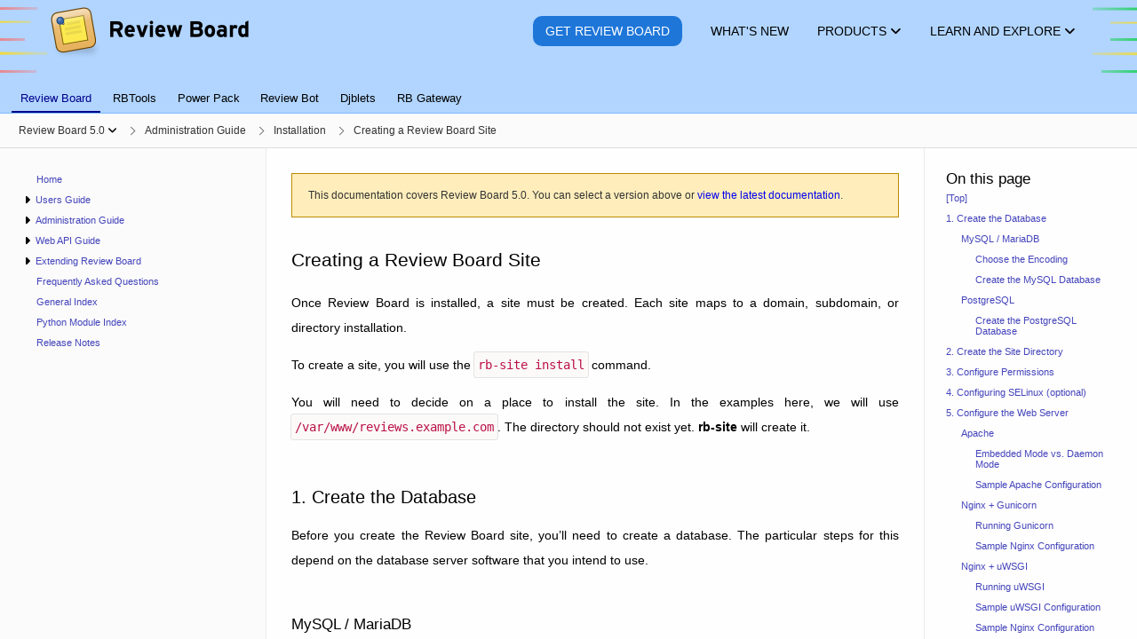

--- FILE ---
content_type: text/html; charset=utf-8
request_url: https://www.reviewboard.org/docs/manual/5.0/admin/installation/creating-sites/
body_size: 31489
content:
<!DOCTYPE html>


<html lang="en" data-ink-color-scheme="light">






 <head>
  <title>Creating a Review Board Site | Review Board 5.0 Documentation | Review Board</title>
  <meta name="verify-v1" content="/vgxjKKkRqOwvTzqmBOZF9r43jNaxn+G0JkiYyN8lpc=" />
  <meta http-equiv="X-UA-Compatible" content="IE=edge" />
  <meta http-equiv="Content-Type" content="text/html; charset=utf-8">
  <meta property="og:site_name" content="Review Board">
  <meta property="og:url" content="https://www.reviewboard.org/docs/manual/5.0/admin/installation/creating-sites/" />
  <meta property="og:type" content="website">
  <meta property="og:locale" content="en_US">
  <meta name="twitter:card" content="summary_large_image">
  <meta name="twitter:site" content="@reviewboard">
  <meta name="twitter:creator" content="@reviewboard">
  <meta name="twitter:url" content="https://www.reviewboard.org/docs/manual/5.0/admin/installation/creating-sites/">

  <meta property="og:title" content="Creating a Review Board Site | Review Board 5.0 Documentation">
  <meta name="twitter:title" content="Creating a Review Board Site | Review Board 5.0 Documentation">
  <meta name="twitter:text:title" content="Creating a Review Board Site | Review Board 5.0 Documentation">



  <meta property="og:image" content="https://www.reviewboard.org/static/rbsite/images/social-image.164d968be485.png">
  <meta name="twitter:image" content="https://www.reviewboard.org/static/rbsite/images/social-image.164d968be485.png">


  <meta name="twitter:image:alt" content="Review Board Logo">


  <meta name="viewport" content="width=device-width, initial-scale=1" />



  <meta name="robots" content="noindex,nofollow">


 <link rel="prev" href="../development-releases/">


 <link rel="next" href="../../upgrading/">


  <link rel="canonical" href="https://www.reviewboard.org/docs/manual/5.0/admin/installation/creating-sites/" />
  <link rel="shortcut icon" type="image/x-icon" href="/static/rbsite/images/favicon.3161c840d49e.ico" />
  <link href="https://plus.google.com/109184782906613915461" rel="publisher" />
  
<link href="/static/rbsite/css/common.min.a1b7f17fb1e6.css" rel="stylesheet" type="text/css" />



<link href="/static/lib/css/docs.min.526e6570b65f.css" rel="stylesheet" type="text/css" />







  <script src="https://js.stripe.com/v3/" defer></script>
<script type="text/javascript" src="/static/lib/js/3rdparty-base.min.9f36d8ff25d7.js" charset="utf-8"></script>

 </head>








 <body class="-has-sidebar -is-docs-page">



  <div id="headers-container" role="presentation">









   <header class="rbws-c-page-headerbar" role="banner"
           aria-label="Page header">
    <div class="rbws-c-page-headerbar__branding" role="presentation">
     <a class="rbws-c-page-headerbar__home-link"
        href="/" aria-label="Review Board">
      <img class="rbws-c-page-headerbar__logo"
           src="/static/rbsite/images/branding-logo.a3729b0eb2d4.png" srcset="/static/rbsite/images/branding-logo.a3729b0eb2d4.png 1x, /static/rbsite/images/branding-logo@2x.b9b038b1705d.png 2x, /static/rbsite/images/branding-logo@3x.464830db6db3.png 3x, /static/rbsite/images/branding-logo@4x.a5579a40ecb2.png 4x"
           width="225" height="62" alt="" aria-hidden="true" />
     </a>
    </div>

    <nav class="rbws-c-page-headerbar__nav" id="page-header"
         aria-label="Main pages">



     <li class="rbws-c-page-headerbar__nav-item rbws-c-cta"
          >
      <a class="rbws-c-page-headerbar__nav-item-link" href="/get/">
       <span class="rbws-c-page-headerbar__nav-item-link-label rbws-c-cta__action">
        Get Review Board
       </span>

      </a>

     </li>



     <li class="rbws-c-page-headerbar__nav-item"
          >
      <a class="rbws-c-page-headerbar__nav-item-link" href="/news/">
       <span class="rbws-c-page-headerbar__nav-item-link-label">
        What&#x27;s New
       </span>

      </a>

     </li>



     <li class="rbws-c-page-headerbar__nav-item -has-menu"
          aria-controls="header-nav-products-menu">
      <a class="rbws-c-page-headerbar__nav-item-link" href="/downloads/">
       <span class="rbws-c-page-headerbar__nav-item-link-label">
        Products
       </span>

       <span class="rbws-c-page-headerbar__nav-item-icon rbws-icon-dropdown"></span>

      </a>

      <menu class="rbws-c-menu rbws-c-header-menu -align-center -is-complex"
            id="header-nav-products-menu">


       <li class="rbws-c-menu__item">
        <a class="rbws-c-menu__item-link" href="/get/">
         <span class="rbws-c-header-menu__item-name">
          Review Board
         </span>

         <span class="rbws-c-header-menu__item-description">
          Code review, image review, and document review
         </span>

        </a>

        <nav class="rbws-c-header-menu__item-sublinks"
             aria-label="Other links for Review Board">

         <li class="rbws-c-header-menu__item-sublink">
          <a href="/docs/manual/latest/">Documentation</a>
         </li>

         <li class="rbws-c-header-menu__item-sublink">
          <a href="/docs/releasenotes/reviewboard/">Release Notes</a>
         </li>

        </nav>

       </li>


       <li class="rbws-c-menu__item">
        <a class="rbws-c-menu__item-link" href="/powerpack/">
         <span class="rbws-c-header-menu__item-name">
          Power Pack
         </span>

         <span class="rbws-c-header-menu__item-description">
          Enterprise integrations, reports, and enhanced document review
         </span>

        </a>

        <nav class="rbws-c-header-menu__item-sublinks"
             aria-label="Other links for Power Pack">

         <li class="rbws-c-header-menu__item-sublink">
          <a href="/powerpack/trial/">Try for 60 Days</a>
         </li>

         <li class="rbws-c-header-menu__item-sublink">
          <a href="/powerpack/purchase/">Purchase</a>
         </li>

        </nav>

       </li>


       <li class="rbws-c-menu__item">
        <a class="rbws-c-menu__item-link" href="https://rbcommons.com/">
         <span class="rbws-c-header-menu__item-name">
          RBCommons
         </span>

         <span class="rbws-c-header-menu__item-description">
          Review Board as a Service, hosted by us
         </span>

        </a>

        <nav class="rbws-c-header-menu__item-sublinks"
             aria-label="Other links for RBCommons">

         <li class="rbws-c-header-menu__item-sublink">
          <a href="https://rbcommons.com/plans/">Pricing</a>
         </li>

        </nav>

       </li>


       <li class="rbws-c-menu__item">
        <a class="rbws-c-menu__item-link" href="/downloads/rbtools/">
         <span class="rbws-c-header-menu__item-name">
          RBTools
         </span>

         <span class="rbws-c-header-menu__item-description">
          Command line tools and Python API for Review Board
         </span>

        </a>

        <nav class="rbws-c-header-menu__item-sublinks"
             aria-label="Other links for RBTools">

         <li class="rbws-c-header-menu__item-sublink">
          <a href="/docs/rbtools/latest/">Documentation</a>
         </li>

         <li class="rbws-c-header-menu__item-sublink">
          <a href="/docs/releasenotes/rbtools/">Release Notes</a>
         </li>

        </nav>

       </li>


       <li class="rbws-c-menu__item">
        <a class="rbws-c-menu__item-link" href="/downloads/reviewbot/">
         <span class="rbws-c-header-menu__item-name">
          Review Bot
         </span>

         <span class="rbws-c-header-menu__item-description">
          Automated code review, connecting tools you already use
         </span>

        </a>

        <nav class="rbws-c-header-menu__item-sublinks"
             aria-label="Other links for Review Bot">

         <li class="rbws-c-header-menu__item-sublink">
          <a href="/docs/reviewbot/latest/">Documentation</a>
         </li>

         <li class="rbws-c-header-menu__item-sublink">
          <a href="/docs/releasenotes/reviewbot/">Release Notes</a>
         </li>

        </nav>

       </li>


       <li class="rbws-c-menu__item">
        <a class="rbws-c-menu__item-link" href="/downloads/rbgateway/">
         <span class="rbws-c-header-menu__item-name">
          RB Gateway
         </span>

         <span class="rbws-c-header-menu__item-description">
          Manage Git and Mercurial repositories in your network
         </span>

        </a>

        <nav class="rbws-c-header-menu__item-sublinks"
             aria-label="Other links for RB Gateway">

         <li class="rbws-c-header-menu__item-sublink">
          <a href="/docs/rbgateway/latest/">Documentation</a>
         </li>

         <li class="rbws-c-header-menu__item-sublink">
          <a href="/docs/releasenotes/rbgateway/">Release Notes</a>
         </li>

        </nav>

       </li>

      </menu>

     </li>



     <li class="rbws-c-page-headerbar__nav-item -has-menu"
          aria-controls="header-nav-learn-and-explore-menu">
      <a class="rbws-c-page-headerbar__nav-item-link" href="/docs/">
       <span class="rbws-c-page-headerbar__nav-item-link-label">
        Learn and Explore
       </span>

       <span class="rbws-c-page-headerbar__nav-item-icon rbws-icon-dropdown"></span>

      </a>

      <menu class="rbws-c-menu rbws-c-header-menu -align-right"
            id="header-nav-learn-and-explore-menu">


       <li class="rbws-c-menu__item">
        <a class="rbws-c-menu__item-link" href="/docs/manual/latest/users/getting-started/what-is-code-review/">
         <span class="rbws-c-header-menu__item-name">
          What is Code Review?
         </span>

        </a>

       </li>


       <li class="rbws-c-menu__item">
        <a class="rbws-c-menu__item-link" href="/docs/">
         <span class="rbws-c-header-menu__item-name">
          Documentation
         </span>

        </a>

       </li>


       <li class="rbws-c-menu__item">
        <a class="rbws-c-menu__item-link" href="/docs/manual/latest/faq/">
         <span class="rbws-c-header-menu__item-name">
          Frequently Asked Questions
         </span>

        </a>

       </li>


       <li class="rbws-c-menu__item">
        <a class="rbws-c-menu__item-link" href="/support/">
         <span class="rbws-c-header-menu__item-name">
          Support Options
         </span>

        </a>

       </li>


       <li class="rbws-c-menu__item">
        <a class="rbws-c-menu__item-link" href="/integrations/">
         <span class="rbws-c-header-menu__item-name">
          Third-Party Integrations
         </span>

        </a>

       </li>


       <li class="rbws-c-menu__item">
        <a class="rbws-c-menu__item-link" href="https://demo.reviewboard.org">
         <span class="rbws-c-header-menu__item-name">
          Demo
         </span>

        </a>

       </li>

      </menu>

     </li>

    </nav>
   </header>




   <nav class="rbws-c-page-tabs" id="page-tabs" role="tablist" tabindex="0"
        aria-label="Page tabs">
    

 <a class="rbws-c-page-tabs__tab" role="tab" href="/docs/manual/latest/"

    aria-current="page" tabindex="0"

    ara-setsize="6" aria-posinset="1">
   Review Board
 </a>

 <a class="rbws-c-page-tabs__tab" role="tab" href="/docs/rbtools/latest/"

    tabindex="-1"

    ara-setsize="6" aria-posinset="2">
   RBTools
 </a>

 <a class="rbws-c-page-tabs__tab" role="tab" href="/docs/powerpack/latest/"

    tabindex="-1"

    ara-setsize="6" aria-posinset="3">
   Power Pack
 </a>

 <a class="rbws-c-page-tabs__tab" role="tab" href="/docs/reviewbot/latest/"

    tabindex="-1"

    ara-setsize="6" aria-posinset="4">
   Review Bot
 </a>

 <a class="rbws-c-page-tabs__tab" role="tab" href="/docs/djblets/latest/"

    tabindex="-1"

    ara-setsize="6" aria-posinset="5">
   Djblets
 </a>

 <a class="rbws-c-page-tabs__tab" role="tab" href="/docs/rbgateway/latest/"

    tabindex="-1"

    ara-setsize="6" aria-posinset="6">
   RB Gateway
 </a>

</div>

   </nav>







  </div>





  <div id="breadcrumbs-container" role="presentation">
   <button class="rbws-c-sidebar-toggle"
            id="sidebar-toggle"
            aria-controls="sidebar"
            aria-expanded="false"
            aria-label="Open the sidebar"
            data-open-label="Open the sidebar"
            data-close-label="Close the sidebar"><span class="rbws-icon-hamburger-menu" aria-hidden="true"></span></button>
   <nav class="rbws-c-breadcrumbs" id="breadcrumbs">
    <ol class="rbws-c-breadcrumbs__items"
        itemscope itemtype="https://schema.org/BreadcrumbList"
        aria-label="Breadcrumbs">
     

<li class="rbws-c-breadcrumbs__item
     -has-menu"

    aria-haspopup="menu" aria-expanded="false"
    aria-controls="doc-bundle-ver-selector"

    itemscope itemprop="itemListElement" itemtype="https://schema.org/ListItem">
  <a class="rbws-c-breadcrumbs__item-link"
     href="/docs/manual/5.0/"
     itemprop="item" itemtype="https://schema.org/WebPage">
   <span itemprop="name">Review Board 5.0</span>

   <button class="rbws-c-breadcrumbs__item-dropdown-button"
           tabindex="-1"
           aria-label="Show menu"
           aria-controls="doc-bundle-ver-selector"></button>

  </a>

  <menu class="rbws-c-menu" id="doc-bundle-ver-selector" role="menu"
        aria-label="Versions">

   <li class="rbws-c-menu__item" role="menuitem" tabindex="-1">
    <a class="rbws-c-menu__item-link" href="/docs/manual/latest/">
     Version 7.x
    </a>
   </li>

   <li class="rbws-c-menu__item" role="menuitem" tabindex="-1">
    <a class="rbws-c-menu__item-link" href="/docs/manual/6.x/">
     Version 6.x
    </a>
   </li>

   <li class="rbws-c-menu__item" role="menuitem" tabindex="-1">
    <a class="rbws-c-menu__item-link" href="/docs/manual/5.0/">
     Version 5.0
    </a>
   </li>

   <li class="rbws-c-menu__item" role="menuitem" tabindex="-1">
    <a class="rbws-c-menu__item-link" href="/docs/manual/4.0/">
     Version 4.0
    </a>
   </li>

   <li class="rbws-c-menu__item" role="menuitem" tabindex="-1">
    <a class="rbws-c-menu__item-link" href="/docs/manual/3.0/">
     Version 3.0
    </a>
   </li>

   <li class="rbws-c-menu__item" role="menuitem" tabindex="-1">
    <a class="rbws-c-menu__item-link" href="/docs/manual/2.5/">
     Version 2.5
    </a>
   </li>

   <li class="rbws-c-menu__item" role="menuitem" tabindex="-1">
    <a class="rbws-c-menu__item-link" href="/docs/manual/2.0/">
     Version 2.0
    </a>
   </li>

   <li class="rbws-c-menu__item" role="menuitem" tabindex="-1">
    <a class="rbws-c-menu__item-link" href="/docs/manual/1.7/">
     Version 1.7
    </a>
   </li>

   <li class="rbws-c-menu__item" role="menuitem" tabindex="-1">
    <a class="rbws-c-menu__item-link" href="/docs/manual/1.6/">
     Version 1.6
    </a>
   </li>

   <li class="rbws-c-menu__item" role="menuitem" tabindex="-1">
    <a class="rbws-c-menu__item-link" href="/docs/manual/1.5/">
     Version 1.5
    </a>
   </li>

   <li class="rbws-c-menu__item" role="menuitem" tabindex="-1">
    <a class="rbws-c-menu__item-link" href="/docs/manual/1.0/">
     Version 1.0
    </a>
   </li>

  </menu>

  <meta itemprop="position" content="1">
</li>

<li class="rbws-c-breadcrumbs__item
    "

    itemscope itemprop="itemListElement" itemtype="https://schema.org/ListItem">
  <a class="rbws-c-breadcrumbs__item-link"
     href="/docs/manual/5.0/admin/"
     itemprop="item" itemtype="https://schema.org/WebPage">
   <span itemprop="name">Administration Guide</span>

  </a>

  <meta itemprop="position" content="2">
</li>

<li class="rbws-c-breadcrumbs__item
    "

    itemscope itemprop="itemListElement" itemtype="https://schema.org/ListItem">
  <a class="rbws-c-breadcrumbs__item-link"
     href="/docs/manual/5.0/admin/installation/"
     itemprop="item" itemtype="https://schema.org/WebPage">
   <span itemprop="name">Installation</span>

  </a>

  <meta itemprop="position" content="3">
</li>

<li class="rbws-c-breadcrumbs__item
    "

    itemscope itemprop="itemListElement" itemtype="https://schema.org/ListItem">
  <a class="rbws-c-breadcrumbs__item-link"
     href="/docs/manual/5.0/admin/installation/creating-sites/"
     itemprop="item" itemtype="https://schema.org/WebPage">
   <span itemprop="name">Creating a Review Board Site</span>

  </a>

  <meta itemprop="position" content="4">
</li>


    </ol>
   </nav>
  </div>






  <aside class="rbws-c-sidebar" id="sidebar" role="navigation"
         tabindex="0"
         aria-label="Sidebar">
   <div class="rbws-c-sidebar__content">
 </section>

 <section class="rbws-c-sidebar__section" role="tree"
          aria-label="Table of Contents">
  <menu class="rbws-c-sidebar__items" role="group" id="sidebar-toc-index-menu"><li class="rbws-c-sidebar__item" id="sidebar-toc-index-item" role="treeitem"><a class="rbws-c-sidebar__item-link" href="/docs/manual/5.0/" tabindex="-1">Home</a></li><li class="rbws-c-sidebar__item -is-expandable" id="sidebar-toc-users-item" role="treeitem" aria-controls="sidebar-toc-users-menu"><button class="rbws-c-sidebar__item-expander" aria-hidden="true" title="Expand menu" tabindex="-1"></button><a class="rbws-c-sidebar__item-link" href="/docs/manual/5.0/users/" tabindex="-1">Users Guide</a><menu class="rbws-c-sidebar__items" role="group" id="sidebar-toc-users-menu"><li class="rbws-c-sidebar__item -is-expandable" id="sidebar-toc-users-getting-started-item" role="treeitem" aria-controls="sidebar-toc-users-getting-started-menu"><button class="rbws-c-sidebar__item-expander" aria-hidden="true" title="Expand menu" tabindex="-1"></button><a class="rbws-c-sidebar__item-link" href="/docs/manual/5.0/users/getting-started/" tabindex="-1">Getting Started</a><menu class="rbws-c-sidebar__items" role="group" id="sidebar-toc-users-getting-started-menu"><li class="rbws-c-sidebar__item" id="sidebar-toc-users-getting-started-introduction-item" role="treeitem"><a class="rbws-c-sidebar__item-link" href="/docs/manual/5.0/users/getting-started/introduction/" tabindex="-1">Introduction</a></li><li class="rbws-c-sidebar__item" id="sidebar-toc-users-getting-started-what-is-code-review-item" role="treeitem"><a class="rbws-c-sidebar__item-link" href="/docs/manual/5.0/users/getting-started/what-is-code-review/" tabindex="-1">What is Code Review?</a></li><li class="rbws-c-sidebar__item" id="sidebar-toc-users-getting-started-workflow-item" role="treeitem"><a class="rbws-c-sidebar__item-link" href="/docs/manual/5.0/users/getting-started/workflow/" tabindex="-1">Review Board Workflows</a></li></menu></li><li class="rbws-c-sidebar__item" id="sidebar-toc-users-settings-item" role="treeitem"><a class="rbws-c-sidebar__item-link" href="/docs/manual/5.0/users/settings/" tabindex="-1">Account Settings</a></li><li class="rbws-c-sidebar__item" id="sidebar-toc-users-dashboard-item" role="treeitem"><a class="rbws-c-sidebar__item-link" href="/docs/manual/5.0/users/dashboard/" tabindex="-1">Dashboard</a></li><li class="rbws-c-sidebar__item -is-expandable" id="sidebar-toc-users-review-requests-item" role="treeitem" aria-controls="sidebar-toc-users-review-requests-menu"><button class="rbws-c-sidebar__item-expander" aria-hidden="true" title="Expand menu" tabindex="-1"></button><a class="rbws-c-sidebar__item-link" href="/docs/manual/5.0/users/review-requests/" tabindex="-1">Working with Review Requests</a><menu class="rbws-c-sidebar__items" role="group" id="sidebar-toc-users-review-requests-menu"><li class="rbws-c-sidebar__item" id="sidebar-toc-users-review-requests-overview-item" role="treeitem"><a class="rbws-c-sidebar__item-link" href="/docs/manual/5.0/users/review-requests/overview/" tabindex="-1">Overview</a></li><li class="rbws-c-sidebar__item" id="sidebar-toc-users-review-requests-creating-item" role="treeitem"><a class="rbws-c-sidebar__item-link" href="/docs/manual/5.0/users/review-requests/creating/" tabindex="-1">Creating Review Requests</a></li><li class="rbws-c-sidebar__item" id="sidebar-toc-users-review-requests-fields-item" role="treeitem"><a class="rbws-c-sidebar__item-link" href="/docs/manual/5.0/users/review-requests/fields/" tabindex="-1">Editing Fields</a></li><li class="rbws-c-sidebar__item" id="sidebar-toc-users-review-requests-uploading-diffs-item" role="treeitem"><a class="rbws-c-sidebar__item-link" href="/docs/manual/5.0/users/review-requests/uploading-diffs/" tabindex="-1">Uploading Diffs</a></li><li class="rbws-c-sidebar__item" id="sidebar-toc-users-review-requests-uploading-files-item" role="treeitem"><a class="rbws-c-sidebar__item-link" href="/docs/manual/5.0/users/review-requests/uploading-files/" tabindex="-1">Uploading File Attachments</a></li><li class="rbws-c-sidebar__item" id="sidebar-toc-users-review-requests-publishing-item" role="treeitem"><a class="rbws-c-sidebar__item-link" href="/docs/manual/5.0/users/review-requests/publishing/" tabindex="-1">Publishing Review Requests</a></li><li class="rbws-c-sidebar__item" id="sidebar-toc-users-review-requests-closing-item" role="treeitem"><a class="rbws-c-sidebar__item-link" href="/docs/manual/5.0/users/review-requests/closing/" tabindex="-1">Closing Review Requests</a></li></menu></li><li class="rbws-c-sidebar__item -is-expandable" id="sidebar-toc-users-reviews-item" role="treeitem" aria-controls="sidebar-toc-users-reviews-menu"><button class="rbws-c-sidebar__item-expander" aria-hidden="true" title="Expand menu" tabindex="-1"></button><a class="rbws-c-sidebar__item-link" href="/docs/manual/5.0/users/reviews/" tabindex="-1">Reviewing</a><menu class="rbws-c-sidebar__items" role="group" id="sidebar-toc-users-reviews-menu"><li class="rbws-c-sidebar__item" id="sidebar-toc-users-reviews-reviews-item" role="treeitem"><a class="rbws-c-sidebar__item-link" href="/docs/manual/5.0/users/reviews/reviews/" tabindex="-1">Reviews and Comments</a></li><li class="rbws-c-sidebar__item" id="sidebar-toc-users-reviews-draft-banner-item" role="treeitem"><a class="rbws-c-sidebar__item-link" href="/docs/manual/5.0/users/reviews/draft-banner/" tabindex="-1">Review Draft Banner</a></li><li class="rbws-c-sidebar__item" id="sidebar-toc-users-reviews-issue-tracking-item" role="treeitem"><a class="rbws-c-sidebar__item-link" href="/docs/manual/5.0/users/reviews/issue-tracking/" tabindex="-1">Issue Tracking</a></li><li class="rbws-c-sidebar__item" id="sidebar-toc-users-reviews-reviewing-diffs-item" role="treeitem"><a class="rbws-c-sidebar__item-link" href="/docs/manual/5.0/users/reviews/reviewing-diffs/" tabindex="-1">Reviewing Code (Diffs)</a></li><li class="rbws-c-sidebar__item" id="sidebar-toc-users-reviews-reviewing-files-item" role="treeitem"><a class="rbws-c-sidebar__item-link" href="/docs/manual/5.0/users/reviews/reviewing-files/" tabindex="-1">Reviewing File Attachments</a></li><li class="rbws-c-sidebar__item" id="sidebar-toc-users-reviews-reviewing-images-item" role="treeitem"><a class="rbws-c-sidebar__item-link" href="/docs/manual/5.0/users/reviews/reviewing-images/" tabindex="-1">Reviewing Images</a></li><li class="rbws-c-sidebar__item" id="sidebar-toc-users-reviews-reviewing-markdown-item" role="treeitem"><a class="rbws-c-sidebar__item-link" href="/docs/manual/5.0/users/reviews/reviewing-markdown/" tabindex="-1">Reviewing Markdown Files</a></li><li class="rbws-c-sidebar__item" id="sidebar-toc-users-reviews-reviewing-text-files-item" role="treeitem"><a class="rbws-c-sidebar__item-link" href="/docs/manual/5.0/users/reviews/reviewing-text-files/" tabindex="-1">Reviewing Text Files</a></li><li class="rbws-c-sidebar__item" id="sidebar-toc-users-reviews-editing-reviews-item" role="treeitem"><a class="rbws-c-sidebar__item-link" href="/docs/manual/5.0/users/reviews/editing-reviews/" tabindex="-1">Creating and Editing Reviews</a></li><li class="rbws-c-sidebar__item" id="sidebar-toc-users-reviews-publishing-item" role="treeitem"><a class="rbws-c-sidebar__item-link" href="/docs/manual/5.0/users/reviews/publishing/" tabindex="-1">Publishing Reviews</a></li><li class="rbws-c-sidebar__item" id="sidebar-toc-users-reviews-approving-changes-item" role="treeitem"><a class="rbws-c-sidebar__item-link" href="/docs/manual/5.0/users/reviews/approving-changes/" tabindex="-1">Approving Changes (Ship It!)</a></li><li class="rbws-c-sidebar__item" id="sidebar-toc-users-reviews-replying-item" role="treeitem"><a class="rbws-c-sidebar__item-link" href="/docs/manual/5.0/users/reviews/replying/" tabindex="-1">Replying to Comments</a></li><li class="rbws-c-sidebar__item" id="sidebar-toc-users-reviews-automated-review-item" role="treeitem"><a class="rbws-c-sidebar__item-link" href="/docs/manual/5.0/users/reviews/automated-review/" tabindex="-1">Automated Code Reviews</a></li></menu></li><li class="rbws-c-sidebar__item -is-expandable" id="sidebar-toc-users-searching-item" role="treeitem" aria-controls="sidebar-toc-users-searching-menu"><button class="rbws-c-sidebar__item-expander" aria-hidden="true" title="Expand menu" tabindex="-1"></button><a class="rbws-c-sidebar__item-link" href="/docs/manual/5.0/users/searching/" tabindex="-1">Searching</a><menu class="rbws-c-sidebar__items" role="group" id="sidebar-toc-users-searching-menu"><li class="rbws-c-sidebar__item" id="sidebar-toc-users-searching-quick-search-item" role="treeitem"><a class="rbws-c-sidebar__item-link" href="/docs/manual/5.0/users/searching/quick-search/" tabindex="-1">Quick Search</a></li><li class="rbws-c-sidebar__item" id="sidebar-toc-users-searching-full-text-search-item" role="treeitem"><a class="rbws-c-sidebar__item-link" href="/docs/manual/5.0/users/searching/full-text-search/" tabindex="-1">Full-Text Search</a></li></menu></li><li class="rbws-c-sidebar__item" id="sidebar-toc-users-markdown-item" role="treeitem"><a class="rbws-c-sidebar__item-link" href="/docs/manual/5.0/users/markdown/" tabindex="-1">Using Markdown</a></li></menu></li><li class="rbws-c-sidebar__item -is-expandable" id="sidebar-toc-admin-item" role="treeitem" aria-controls="sidebar-toc-admin-menu"><button class="rbws-c-sidebar__item-expander" aria-hidden="true" title="Expand menu" tabindex="-1"></button><a class="rbws-c-sidebar__item-link" href="/docs/manual/5.0/admin/" tabindex="-1">Administration Guide</a><menu class="rbws-c-sidebar__items" role="group" id="sidebar-toc-admin-menu"><li class="rbws-c-sidebar__item -is-expandable" id="sidebar-toc-admin-installation-item" role="treeitem" aria-controls="sidebar-toc-admin-installation-menu"><button class="rbws-c-sidebar__item-expander" aria-hidden="true" title="Expand menu" tabindex="-1"></button><a class="rbws-c-sidebar__item-link" href="/docs/manual/5.0/admin/installation/" tabindex="-1">Installation</a><menu class="rbws-c-sidebar__items" role="group" id="sidebar-toc-admin-installation-menu"><li class="rbws-c-sidebar__item" id="sidebar-toc-admin-installation-linux-item" role="treeitem"><a class="rbws-c-sidebar__item-link" href="/docs/manual/5.0/admin/installation/linux/" tabindex="-1">Installing on Linux</a></li><li class="rbws-c-sidebar__item" id="sidebar-toc-admin-installation-osx-item" role="treeitem"><a class="rbws-c-sidebar__item-link" href="/docs/manual/5.0/admin/installation/osx/" tabindex="-1">Installing on Mac OS X Server</a></li><li class="rbws-c-sidebar__item" id="sidebar-toc-admin-installation-windows-item" role="treeitem"><a class="rbws-c-sidebar__item-link" href="/docs/manual/5.0/admin/installation/windows/" tabindex="-1">Installing on Windows</a></li><li class="rbws-c-sidebar__item" id="sidebar-toc-admin-installation-docker-item" role="treeitem"><a class="rbws-c-sidebar__item-link" href="/docs/manual/5.0/admin/installation/docker/" tabindex="-1">Installing with Docker</a></li><li class="rbws-c-sidebar__item" id="sidebar-toc-admin-installation-development-releases-item" role="treeitem"><a class="rbws-c-sidebar__item-link" href="/docs/manual/5.0/admin/installation/development-releases/" tabindex="-1">Installing Development Releases</a></li><li class="rbws-c-sidebar__item" id="sidebar-toc-admin-installation-creating-sites-item" role="treeitem"><a class="rbws-c-sidebar__item-link" href="/docs/manual/5.0/admin/installation/creating-sites/" tabindex="-1">Creating a Review Board Site</a></li></menu></li><li class="rbws-c-sidebar__item -is-expandable" id="sidebar-toc-admin-upgrading-item" role="treeitem" aria-controls="sidebar-toc-admin-upgrading-menu"><button class="rbws-c-sidebar__item-expander" aria-hidden="true" title="Expand menu" tabindex="-1"></button><a class="rbws-c-sidebar__item-link" href="/docs/manual/5.0/admin/upgrading/" tabindex="-1">Upgrading</a><menu class="rbws-c-sidebar__items" role="group" id="sidebar-toc-admin-upgrading-menu"><li class="rbws-c-sidebar__item" id="sidebar-toc-admin-upgrading-upgrading-reviewboard-item" role="treeitem"><a class="rbws-c-sidebar__item-link" href="/docs/manual/5.0/admin/upgrading/upgrading-reviewboard/" tabindex="-1">Upgrading Review Board</a></li><li class="rbws-c-sidebar__item" id="sidebar-toc-admin-upgrading-upgrading-sites-item" role="treeitem"><a class="rbws-c-sidebar__item-link" href="/docs/manual/5.0/admin/upgrading/upgrading-sites/" tabindex="-1">Upgrading Review Board Sites</a></li></menu></li><li class="rbws-c-sidebar__item -is-expandable" id="sidebar-toc-admin-optimization-item" role="treeitem" aria-controls="sidebar-toc-admin-optimization-menu"><button class="rbws-c-sidebar__item-expander" aria-hidden="true" title="Expand menu" tabindex="-1"></button><a class="rbws-c-sidebar__item-link" href="/docs/manual/5.0/admin/optimization/" tabindex="-1">Optimization</a><menu class="rbws-c-sidebar__items" role="group" id="sidebar-toc-admin-optimization-menu"><li class="rbws-c-sidebar__item" id="sidebar-toc-admin-optimization-general-item" role="treeitem"><a class="rbws-c-sidebar__item-link" href="/docs/manual/5.0/admin/optimization/general/" tabindex="-1">Optimizing and Scaling Review Board</a></li></menu></li><li class="rbws-c-sidebar__item -is-expandable" id="sidebar-toc-admin-admin-ui-item" role="treeitem" aria-controls="sidebar-toc-admin-admin-ui-menu"><button class="rbws-c-sidebar__item-expander" aria-hidden="true" title="Expand menu" tabindex="-1"></button><a class="rbws-c-sidebar__item-link" href="/docs/manual/5.0/admin/admin-ui/" tabindex="-1">Administration UI</a><menu class="rbws-c-sidebar__items" role="group" id="sidebar-toc-admin-admin-ui-menu"><li class="rbws-c-sidebar__item" id="sidebar-toc-admin-admin-ui-overview-item" role="treeitem"><a class="rbws-c-sidebar__item-link" href="/docs/manual/5.0/admin/admin-ui/overview/" tabindex="-1">Overview of the Administration UI</a></li><li class="rbws-c-sidebar__item" id="sidebar-toc-admin-admin-ui-dashboard-item" role="treeitem"><a class="rbws-c-sidebar__item-link" href="/docs/manual/5.0/admin/admin-ui/dashboard/" tabindex="-1">Administrator Dashboard</a></li><li class="rbws-c-sidebar__item" id="sidebar-toc-admin-admin-ui-database-item" role="treeitem"><a class="rbws-c-sidebar__item-link" href="/docs/manual/5.0/admin/admin-ui/database/" tabindex="-1">Database Management</a></li></menu></li><li class="rbws-c-sidebar__item -is-expandable" id="sidebar-toc-admin-configuration-item" role="treeitem" aria-controls="sidebar-toc-admin-configuration-menu"><button class="rbws-c-sidebar__item-expander" aria-hidden="true" title="Expand menu" tabindex="-1"></button><a class="rbws-c-sidebar__item-link" href="/docs/manual/5.0/admin/configuration/" tabindex="-1">Configuration</a><menu class="rbws-c-sidebar__items" role="group" id="sidebar-toc-admin-configuration-menu"><li class="rbws-c-sidebar__item -is-expandable" id="sidebar-toc-admin-configuration-settings-item" role="treeitem" aria-controls="sidebar-toc-admin-configuration-settings-menu"><button class="rbws-c-sidebar__item-expander" aria-hidden="true" title="Expand menu" tabindex="-1"></button><a class="rbws-c-sidebar__item-link" href="/docs/manual/5.0/admin/configuration/settings/" tabindex="-1">Site Settings</a><menu class="rbws-c-sidebar__items" role="group" id="sidebar-toc-admin-configuration-settings-menu"><li class="rbws-c-sidebar__item" id="sidebar-toc-admin-configuration-general-settings-item" role="treeitem"><a class="rbws-c-sidebar__item-link" href="/docs/manual/5.0/admin/configuration/general-settings/" tabindex="-1">General Settings</a></li><li class="rbws-c-sidebar__item" id="sidebar-toc-admin-configuration-authentication-settings-item" role="treeitem"><a class="rbws-c-sidebar__item-link" href="/docs/manual/5.0/admin/configuration/authentication-settings/" tabindex="-1">Authentication Settings</a></li><li class="rbws-c-sidebar__item" id="sidebar-toc-admin-configuration-avatar-services-settings-item" role="treeitem"><a class="rbws-c-sidebar__item-link" href="/docs/manual/5.0/admin/configuration/avatar-services-settings/" tabindex="-1">Avatar Services Settings</a></li><li class="rbws-c-sidebar__item" id="sidebar-toc-admin-configuration-email-settings-item" role="treeitem"><a class="rbws-c-sidebar__item-link" href="/docs/manual/5.0/admin/configuration/email-settings/" tabindex="-1">E-Mail Settings</a></li><li class="rbws-c-sidebar__item" id="sidebar-toc-admin-configuration-diffviewer-settings-item" role="treeitem"><a class="rbws-c-sidebar__item-link" href="/docs/manual/5.0/admin/configuration/diffviewer-settings/" tabindex="-1">Diff Viewer Settings</a></li><li class="rbws-c-sidebar__item" id="sidebar-toc-admin-configuration-logging-settings-item" role="treeitem"><a class="rbws-c-sidebar__item-link" href="/docs/manual/5.0/admin/configuration/logging-settings/" tabindex="-1">Logging Settings</a></li><li class="rbws-c-sidebar__item" id="sidebar-toc-admin-configuration-ssh-settings-item" role="treeitem"><a class="rbws-c-sidebar__item-link" href="/docs/manual/5.0/admin/configuration/ssh-settings/" tabindex="-1">SSH Settings</a></li><li class="rbws-c-sidebar__item" id="sidebar-toc-admin-configuration-file-storage-settings-item" role="treeitem"><a class="rbws-c-sidebar__item-link" href="/docs/manual/5.0/admin/configuration/file-storage-settings/" tabindex="-1">File Storage Settings</a></li><li class="rbws-c-sidebar__item" id="sidebar-toc-admin-configuration-privacy-settings-item" role="treeitem"><a class="rbws-c-sidebar__item-link" href="/docs/manual/5.0/admin/configuration/privacy-settings/" tabindex="-1">User Privacy Settings</a></li><li class="rbws-c-sidebar__item" id="sidebar-toc-admin-configuration-search-settings-item" role="treeitem"><a class="rbws-c-sidebar__item-link" href="/docs/manual/5.0/admin/configuration/search-settings/" tabindex="-1">Search Settings</a></li></menu></li><li class="rbws-c-sidebar__item" id="sidebar-toc-admin-configuration-access-control-item" role="treeitem"><a class="rbws-c-sidebar__item-link" href="/docs/manual/5.0/admin/configuration/access-control/" tabindex="-1">Access Control</a></li><li class="rbws-c-sidebar__item" id="sidebar-toc-admin-configuration-email-item" role="treeitem"><a class="rbws-c-sidebar__item-link" href="/docs/manual/5.0/admin/configuration/email/" tabindex="-1">Working with E-Mail</a></li><li class="rbws-c-sidebar__item" id="sidebar-toc-admin-configuration-default-reviewers-item" role="treeitem"><a class="rbws-c-sidebar__item-link" href="/docs/manual/5.0/admin/configuration/default-reviewers/" tabindex="-1">Default Reviewers</a></li><li class="rbws-c-sidebar__item" id="sidebar-toc-admin-configuration-permission-groups-item" role="treeitem"><a class="rbws-c-sidebar__item-link" href="/docs/manual/5.0/admin/configuration/permission-groups/" tabindex="-1">Permission Groups</a></li><li class="rbws-c-sidebar__item -is-expandable" id="sidebar-toc-admin-configuration-repositories-item" role="treeitem" aria-controls="sidebar-toc-admin-configuration-repositories-menu"><button class="rbws-c-sidebar__item-expander" aria-hidden="true" title="Expand menu" tabindex="-1"></button><a class="rbws-c-sidebar__item-link" href="/docs/manual/5.0/admin/configuration/repositories/" tabindex="-1">Repositories</a><menu class="rbws-c-sidebar__items" role="group" id="sidebar-toc-admin-configuration-repositories-menu"><li class="rbws-c-sidebar__item" id="sidebar-toc-admin-configuration-repositories-bazaar-item" role="treeitem"><a class="rbws-c-sidebar__item-link" href="/docs/manual/5.0/admin/configuration/repositories/bazaar/" tabindex="-1">Bazaar Repositories</a></li><li class="rbws-c-sidebar__item" id="sidebar-toc-admin-configuration-repositories-cvs-item" role="treeitem"><a class="rbws-c-sidebar__item-link" href="/docs/manual/5.0/admin/configuration/repositories/cvs/" tabindex="-1">CVS Repositories</a></li><li class="rbws-c-sidebar__item" id="sidebar-toc-admin-configuration-repositories-git-item" role="treeitem"><a class="rbws-c-sidebar__item-link" href="/docs/manual/5.0/admin/configuration/repositories/git/" tabindex="-1">Git Repositories</a></li><li class="rbws-c-sidebar__item" id="sidebar-toc-admin-configuration-repositories-clearcase-item" role="treeitem"><a class="rbws-c-sidebar__item-link" href="/docs/manual/5.0/admin/configuration/repositories/clearcase/" tabindex="-1">HCL VersionVault and IBM ClearCase</a></li><li class="rbws-c-sidebar__item" id="sidebar-toc-admin-configuration-repositories-mercurial-item" role="treeitem"><a class="rbws-c-sidebar__item-link" href="/docs/manual/5.0/admin/configuration/repositories/mercurial/" tabindex="-1">Mercurial Repositories</a></li><li class="rbws-c-sidebar__item" id="sidebar-toc-admin-configuration-repositories-perforce-item" role="treeitem"><a class="rbws-c-sidebar__item-link" href="/docs/manual/5.0/admin/configuration/repositories/perforce/" tabindex="-1">Perforce Repositories</a></li><li class="rbws-c-sidebar__item" id="sidebar-toc-admin-configuration-repositories-subversion-item" role="treeitem"><a class="rbws-c-sidebar__item-link" href="/docs/manual/5.0/admin/configuration/repositories/subversion/" tabindex="-1">Subversion Repositories</a></li><li class="rbws-c-sidebar__item" id="sidebar-toc-admin-configuration-repositories-assembla-item" role="treeitem"><a class="rbws-c-sidebar__item-link" href="/docs/manual/5.0/admin/configuration/repositories/assembla/" tabindex="-1">Assembla Repositories</a></li><li class="rbws-c-sidebar__item" id="sidebar-toc-admin-configuration-repositories-aws-codecommit-item" role="treeitem"><a class="rbws-c-sidebar__item-link" href="/docs/manual/5.0/admin/configuration/repositories/aws-codecommit/" tabindex="-1">AWS CodeCommit Repositories</a></li><li class="rbws-c-sidebar__item" id="sidebar-toc-admin-configuration-repositories-beanstalk-item" role="treeitem"><a class="rbws-c-sidebar__item-link" href="/docs/manual/5.0/admin/configuration/repositories/beanstalk/" tabindex="-1">Beanstalk Repositories</a></li><li class="rbws-c-sidebar__item" id="sidebar-toc-admin-configuration-repositories-bitbucket-item" role="treeitem"><a class="rbws-c-sidebar__item-link" href="/docs/manual/5.0/admin/configuration/repositories/bitbucket/" tabindex="-1">Bitbucket Repositories</a></li><li class="rbws-c-sidebar__item" id="sidebar-toc-admin-configuration-repositories-bitbucket-server-item" role="treeitem"><a class="rbws-c-sidebar__item-link" href="/docs/manual/5.0/admin/configuration/repositories/bitbucket-server/" tabindex="-1">Bitbucket Server Repositories</a></li><li class="rbws-c-sidebar__item" id="sidebar-toc-admin-configuration-repositories-codebasehq-item" role="treeitem"><a class="rbws-c-sidebar__item-link" href="/docs/manual/5.0/admin/configuration/repositories/codebasehq/" tabindex="-1">Codebase HQ Repositories</a></li><li class="rbws-c-sidebar__item" id="sidebar-toc-admin-configuration-repositories-fedorahosted-item" role="treeitem"><a class="rbws-c-sidebar__item-link" href="/docs/manual/5.0/admin/configuration/repositories/fedorahosted/" tabindex="-1">Fedora Hosted Repositories</a></li><li class="rbws-c-sidebar__item" id="sidebar-toc-admin-configuration-repositories-gerrit-item" role="treeitem"><a class="rbws-c-sidebar__item-link" href="/docs/manual/5.0/admin/configuration/repositories/gerrit/" tabindex="-1">Gerrit Repositories</a></li><li class="rbws-c-sidebar__item" id="sidebar-toc-admin-configuration-repositories-github-item" role="treeitem"><a class="rbws-c-sidebar__item-link" href="/docs/manual/5.0/admin/configuration/repositories/github/" tabindex="-1">GitHub Repositories</a></li><li class="rbws-c-sidebar__item" id="sidebar-toc-admin-configuration-repositories-github-enterprise-item" role="treeitem"><a class="rbws-c-sidebar__item-link" href="/docs/manual/5.0/admin/configuration/repositories/github-enterprise/" tabindex="-1">GitHub Enterprise Repositories</a></li><li class="rbws-c-sidebar__item" id="sidebar-toc-admin-configuration-repositories-gitlab-item" role="treeitem"><a class="rbws-c-sidebar__item-link" href="/docs/manual/5.0/admin/configuration/repositories/gitlab/" tabindex="-1">GitLab Repositories</a></li><li class="rbws-c-sidebar__item" id="sidebar-toc-admin-configuration-repositories-gitorious-item" role="treeitem"><a class="rbws-c-sidebar__item-link" href="/docs/manual/5.0/admin/configuration/repositories/gitorious/" tabindex="-1">Gitorious Repositories</a></li><li class="rbws-c-sidebar__item" id="sidebar-toc-admin-configuration-repositories-sos-item" role="treeitem"><a class="rbws-c-sidebar__item-link" href="/docs/manual/5.0/admin/configuration/repositories/sos/" tabindex="-1">Cliosoft SOS Repositories</a></li><li class="rbws-c-sidebar__item" id="sidebar-toc-admin-configuration-repositories-sourceforge-item" role="treeitem"><a class="rbws-c-sidebar__item-link" href="/docs/manual/5.0/admin/configuration/repositories/sourceforge/" tabindex="-1">SourceForge Repositories</a></li><li class="rbws-c-sidebar__item" id="sidebar-toc-admin-configuration-repositories-unfuddle-item" role="treeitem"><a class="rbws-c-sidebar__item-link" href="/docs/manual/5.0/admin/configuration/repositories/unfuddle/" tabindex="-1">Unfuddle STACK Repositories</a></li><li class="rbws-c-sidebar__item" id="sidebar-toc-admin-configuration-repositories-visualstudio-item" role="treeitem"><a class="rbws-c-sidebar__item-link" href="/docs/manual/5.0/admin/configuration/repositories/visualstudio/" tabindex="-1">VisualStudio.com Repositories</a></li></menu></li><li class="rbws-c-sidebar__item" id="sidebar-toc-admin-configuration-review-groups-item" role="treeitem"><a class="rbws-c-sidebar__item-link" href="/docs/manual/5.0/admin/configuration/review-groups/" tabindex="-1">Review Groups</a></li><li class="rbws-c-sidebar__item" id="sidebar-toc-admin-configuration-users-item" role="treeitem"><a class="rbws-c-sidebar__item-link" href="/docs/manual/5.0/admin/configuration/users/" tabindex="-1">Users</a></li><li class="rbws-c-sidebar__item" id="sidebar-toc-admin-configuration-webhooks-item" role="treeitem"><a class="rbws-c-sidebar__item-link" href="/docs/manual/5.0/admin/configuration/webhooks/" tabindex="-1">WebHooks</a></li></menu></li><li class="rbws-c-sidebar__item" id="sidebar-toc-admin-extensions-item" role="treeitem"><a class="rbws-c-sidebar__item-link" href="/docs/manual/5.0/admin/extensions/" tabindex="-1">Extensions</a></li><li class="rbws-c-sidebar__item -is-expandable" id="sidebar-toc-admin-integrations-item" role="treeitem" aria-controls="sidebar-toc-admin-integrations-menu"><button class="rbws-c-sidebar__item-expander" aria-hidden="true" title="Expand menu" tabindex="-1"></button><a class="rbws-c-sidebar__item-link" href="/docs/manual/5.0/admin/integrations/" tabindex="-1">Integrations</a><menu class="rbws-c-sidebar__items" role="group" id="sidebar-toc-admin-integrations-menu"><li class="rbws-c-sidebar__item" id="sidebar-toc-admin-integrations-asana-item" role="treeitem"><a class="rbws-c-sidebar__item-link" href="/docs/manual/5.0/admin/integrations/asana/" tabindex="-1">Asana Integration</a></li><li class="rbws-c-sidebar__item" id="sidebar-toc-admin-integrations-circle-ci-item" role="treeitem"><a class="rbws-c-sidebar__item-link" href="/docs/manual/5.0/admin/integrations/circle-ci/" tabindex="-1">CircleCI Integration</a></li><li class="rbws-c-sidebar__item" id="sidebar-toc-admin-integrations-discord-item" role="treeitem"><a class="rbws-c-sidebar__item-link" href="/docs/manual/5.0/admin/integrations/discord/" tabindex="-1">Discord Integration</a></li><li class="rbws-c-sidebar__item" id="sidebar-toc-admin-integrations-idonethis-item" role="treeitem"><a class="rbws-c-sidebar__item-link" href="/docs/manual/5.0/admin/integrations/idonethis/" tabindex="-1">I Done This Integration</a></li><li class="rbws-c-sidebar__item" id="sidebar-toc-admin-integrations-jenkins-ci-item" role="treeitem"><a class="rbws-c-sidebar__item-link" href="/docs/manual/5.0/admin/integrations/jenkins-ci/" tabindex="-1">Jenkins CI Integration</a></li><li class="rbws-c-sidebar__item" id="sidebar-toc-admin-integrations-matrix-item" role="treeitem"><a class="rbws-c-sidebar__item-link" href="/docs/manual/5.0/admin/integrations/matrix/" tabindex="-1">Matrix Integration</a></li><li class="rbws-c-sidebar__item" id="sidebar-toc-admin-integrations-mattermost-item" role="treeitem"><a class="rbws-c-sidebar__item-link" href="/docs/manual/5.0/admin/integrations/mattermost/" tabindex="-1">Mattermost Integration</a></li><li class="rbws-c-sidebar__item" id="sidebar-toc-admin-integrations-slack-item" role="treeitem"><a class="rbws-c-sidebar__item-link" href="/docs/manual/5.0/admin/integrations/slack/" tabindex="-1">Slack Integration</a></li><li class="rbws-c-sidebar__item" id="sidebar-toc-admin-integrations-travis-ci-item" role="treeitem"><a class="rbws-c-sidebar__item-link" href="/docs/manual/5.0/admin/integrations/travis-ci/" tabindex="-1">Travis CI Integration</a></li><li class="rbws-c-sidebar__item" id="sidebar-toc-admin-integrations-trello-item" role="treeitem"><a class="rbws-c-sidebar__item-link" href="/docs/manual/5.0/admin/integrations/trello/" tabindex="-1">Trello Integration</a></li></menu></li><li class="rbws-c-sidebar__item -is-expandable" id="sidebar-toc-admin-sites-item" role="treeitem" aria-controls="sidebar-toc-admin-sites-menu"><button class="rbws-c-sidebar__item-expander" aria-hidden="true" title="Expand menu" tabindex="-1"></button><a class="rbws-c-sidebar__item-link" href="/docs/manual/5.0/admin/sites/" tabindex="-1">Site Maintenance</a><menu class="rbws-c-sidebar__items" role="group" id="sidebar-toc-admin-sites-menu"><li class="rbws-c-sidebar__item" id="sidebar-toc-admin-sites-rb-site-item" role="treeitem"><a class="rbws-c-sidebar__item-link" href="/docs/manual/5.0/admin/sites/rb-site/" tabindex="-1">The rb-site Tool</a></li><li class="rbws-c-sidebar__item" id="sidebar-toc-admin-sites-management-commands-item" role="treeitem"><a class="rbws-c-sidebar__item-link" href="/docs/manual/5.0/admin/sites/management-commands/" tabindex="-1">Advanced Management Commands</a></li></menu></li></menu></li><li class="rbws-c-sidebar__item -is-expandable" id="sidebar-toc-webapi-item" role="treeitem" aria-controls="sidebar-toc-webapi-menu"><button class="rbws-c-sidebar__item-expander" aria-hidden="true" title="Expand menu" tabindex="-1"></button><a class="rbws-c-sidebar__item-link" href="/docs/manual/5.0/webapi/" tabindex="-1">Web API Guide</a><menu class="rbws-c-sidebar__items" role="group" id="sidebar-toc-webapi-menu"><li class="rbws-c-sidebar__item" id="sidebar-toc-webapi-2-0-resources-resource-tree-item" role="treeitem"><a class="rbws-c-sidebar__item-link" href="/docs/manual/5.0/webapi/2.0/resources/resource-tree/" tabindex="-1">Resource Tree</a></li><li class="rbws-c-sidebar__item -is-expandable" id="sidebar-toc-webapi-2-0-resources-item" role="treeitem" aria-controls="sidebar-toc-webapi-2-0-resources-menu"><button class="rbws-c-sidebar__item-expander" aria-hidden="true" title="Expand menu" tabindex="-1"></button><a class="rbws-c-sidebar__item-link" href="/docs/manual/5.0/webapi/2.0/resources/" tabindex="-1">Resources</a><menu class="rbws-c-sidebar__items" role="group" id="sidebar-toc-webapi-2-0-resources-menu"><li class="rbws-c-sidebar__item -is-expandable" id="sidebar-toc-webapi-2-0-resources-root-item" role="treeitem" aria-controls="sidebar-toc-webapi-2-0-resources-root-menu"><button class="rbws-c-sidebar__item-expander" aria-hidden="true" title="Expand menu" tabindex="-1"></button><a class="rbws-c-sidebar__item-link" href="/docs/manual/5.0/webapi/2.0/resources/root/" tabindex="-1">Root List Resource</a><menu class="rbws-c-sidebar__items" role="group" id="sidebar-toc-webapi-2-0-resources-root-menu"><li class="rbws-c-sidebar__item -is-expandable" id="sidebar-toc-webapi-2-0-resources-default-reviewer-list-item" role="treeitem" aria-controls="sidebar-toc-webapi-2-0-resources-default-reviewer-list-menu"><button class="rbws-c-sidebar__item-expander" aria-hidden="true" title="Expand menu" tabindex="-1"></button><a class="rbws-c-sidebar__item-link" href="/docs/manual/5.0/webapi/2.0/resources/default-reviewer-list/" tabindex="-1">Default Reviewer List Resource</a><menu class="rbws-c-sidebar__items" role="group" id="sidebar-toc-webapi-2-0-resources-default-reviewer-list-menu"><li class="rbws-c-sidebar__item" id="sidebar-toc-webapi-2-0-resources-default-reviewer-item" role="treeitem"><a class="rbws-c-sidebar__item-link" href="/docs/manual/5.0/webapi/2.0/resources/default-reviewer/" tabindex="-1">Default Reviewer Resource</a></li></menu></li><li class="rbws-c-sidebar__item -is-expandable" id="sidebar-toc-webapi-2-0-resources-extension-list-item" role="treeitem" aria-controls="sidebar-toc-webapi-2-0-resources-extension-list-menu"><button class="rbws-c-sidebar__item-expander" aria-hidden="true" title="Expand menu" tabindex="-1"></button><a class="rbws-c-sidebar__item-link" href="/docs/manual/5.0/webapi/2.0/resources/extension-list/" tabindex="-1">Extension List Resource</a><menu class="rbws-c-sidebar__items" role="group" id="sidebar-toc-webapi-2-0-resources-extension-list-menu"><li class="rbws-c-sidebar__item" id="sidebar-toc-webapi-2-0-resources-extension-item" role="treeitem"><a class="rbws-c-sidebar__item-link" href="/docs/manual/5.0/webapi/2.0/resources/extension/" tabindex="-1">Extension Resource</a></li></menu></li><li class="rbws-c-sidebar__item -is-expandable" id="sidebar-toc-webapi-2-0-resources-hosting-service-account-list-item" role="treeitem" aria-controls="sidebar-toc-webapi-2-0-resources-hosting-service-account-list-menu"><button class="rbws-c-sidebar__item-expander" aria-hidden="true" title="Expand menu" tabindex="-1"></button><a class="rbws-c-sidebar__item-link" href="/docs/manual/5.0/webapi/2.0/resources/hosting-service-account-list/" tabindex="-1">Hosting Service Account List Resource</a><menu class="rbws-c-sidebar__items" role="group" id="sidebar-toc-webapi-2-0-resources-hosting-service-account-list-menu"><li class="rbws-c-sidebar__item -is-expandable" id="sidebar-toc-webapi-2-0-resources-hosting-service-account-item" role="treeitem" aria-controls="sidebar-toc-webapi-2-0-resources-hosting-service-account-menu"><button class="rbws-c-sidebar__item-expander" aria-hidden="true" title="Expand menu" tabindex="-1"></button><a class="rbws-c-sidebar__item-link" href="/docs/manual/5.0/webapi/2.0/resources/hosting-service-account/" tabindex="-1">Hosting Service Account Resource</a><menu class="rbws-c-sidebar__items" role="group" id="sidebar-toc-webapi-2-0-resources-hosting-service-account-menu"><li class="rbws-c-sidebar__item -is-expandable" id="sidebar-toc-webapi-2-0-resources-remote-repository-list-item" role="treeitem" aria-controls="sidebar-toc-webapi-2-0-resources-remote-repository-list-menu"><button class="rbws-c-sidebar__item-expander" aria-hidden="true" title="Expand menu" tabindex="-1"></button><a class="rbws-c-sidebar__item-link" href="/docs/manual/5.0/webapi/2.0/resources/remote-repository-list/" tabindex="-1">Remote Repository List Resource</a></li></menu></li></menu></li><li class="rbws-c-sidebar__item -is-expandable" id="sidebar-toc-webapi-2-0-resources-hosting-service-list-item" role="treeitem" aria-controls="sidebar-toc-webapi-2-0-resources-hosting-service-list-menu"><button class="rbws-c-sidebar__item-expander" aria-hidden="true" title="Expand menu" tabindex="-1"></button><a class="rbws-c-sidebar__item-link" href="/docs/manual/5.0/webapi/2.0/resources/hosting-service-list/" tabindex="-1">Hosting Service List Resource</a><menu class="rbws-c-sidebar__items" role="group" id="sidebar-toc-webapi-2-0-resources-hosting-service-list-menu"><li class="rbws-c-sidebar__item" id="sidebar-toc-webapi-2-0-resources-hosting-service-item" role="treeitem"><a class="rbws-c-sidebar__item-link" href="/docs/manual/5.0/webapi/2.0/resources/hosting-service/" tabindex="-1">Hosting Service Resource</a></li></menu></li><li class="rbws-c-sidebar__item -is-expandable" id="sidebar-toc-webapi-2-0-resources-oauth-application-list-item" role="treeitem" aria-controls="sidebar-toc-webapi-2-0-resources-oauth-application-list-menu"><button class="rbws-c-sidebar__item-expander" aria-hidden="true" title="Expand menu" tabindex="-1"></button><a class="rbws-c-sidebar__item-link" href="/docs/manual/5.0/webapi/2.0/resources/oauth-application-list/" tabindex="-1">OAuth2 Applications List Resource</a><menu class="rbws-c-sidebar__items" role="group" id="sidebar-toc-webapi-2-0-resources-oauth-application-list-menu"><li class="rbws-c-sidebar__item" id="sidebar-toc-webapi-2-0-resources-oauth-application-item" role="treeitem"><a class="rbws-c-sidebar__item-link" href="/docs/manual/5.0/webapi/2.0/resources/oauth-application/" tabindex="-1">OAuth2 Applications Resource</a></li></menu></li><li class="rbws-c-sidebar__item -is-expandable" id="sidebar-toc-webapi-2-0-resources-oauth-token-list-item" role="treeitem" aria-controls="sidebar-toc-webapi-2-0-resources-oauth-token-list-menu"><button class="rbws-c-sidebar__item-expander" aria-hidden="true" title="Expand menu" tabindex="-1"></button><a class="rbws-c-sidebar__item-link" href="/docs/manual/5.0/webapi/2.0/resources/oauth-token-list/" tabindex="-1">OAuth2 Tokens List Resource</a><menu class="rbws-c-sidebar__items" role="group" id="sidebar-toc-webapi-2-0-resources-oauth-token-list-menu"><li class="rbws-c-sidebar__item" id="sidebar-toc-webapi-2-0-resources-oauth-token-item" role="treeitem"><a class="rbws-c-sidebar__item-link" href="/docs/manual/5.0/webapi/2.0/resources/oauth-token/" tabindex="-1">OAuth2 Tokens Resource</a></li></menu></li><li class="rbws-c-sidebar__item -is-expandable" id="sidebar-toc-webapi-2-0-resources-repository-list-item" role="treeitem" aria-controls="sidebar-toc-webapi-2-0-resources-repository-list-menu"><button class="rbws-c-sidebar__item-expander" aria-hidden="true" title="Expand menu" tabindex="-1"></button><a class="rbws-c-sidebar__item-link" href="/docs/manual/5.0/webapi/2.0/resources/repository-list/" tabindex="-1">Repository List Resource</a><menu class="rbws-c-sidebar__items" role="group" id="sidebar-toc-webapi-2-0-resources-repository-list-menu"><li class="rbws-c-sidebar__item -is-expandable" id="sidebar-toc-webapi-2-0-resources-repository-item" role="treeitem" aria-controls="sidebar-toc-webapi-2-0-resources-repository-menu"><button class="rbws-c-sidebar__item-expander" aria-hidden="true" title="Expand menu" tabindex="-1"></button><a class="rbws-c-sidebar__item-link" href="/docs/manual/5.0/webapi/2.0/resources/repository/" tabindex="-1">Repository Resource</a><menu class="rbws-c-sidebar__items" role="group" id="sidebar-toc-webapi-2-0-resources-repository-menu"><li class="rbws-c-sidebar__item -is-expandable" id="sidebar-toc-webapi-2-0-resources-diff-file-attachment-list-item" role="treeitem" aria-controls="sidebar-toc-webapi-2-0-resources-diff-file-attachment-list-menu"><button class="rbws-c-sidebar__item-expander" aria-hidden="true" title="Expand menu" tabindex="-1"></button><a class="rbws-c-sidebar__item-link" href="/docs/manual/5.0/webapi/2.0/resources/diff-file-attachment-list/" tabindex="-1">Diff File Attachment List Resource</a></li><li class="rbws-c-sidebar__item" id="sidebar-toc-webapi-2-0-resources-repository-branches-item" role="treeitem"><a class="rbws-c-sidebar__item-link" href="/docs/manual/5.0/webapi/2.0/resources/repository-branches/" tabindex="-1">Repository Branches Resource</a></li><li class="rbws-c-sidebar__item" id="sidebar-toc-webapi-2-0-resources-repository-commits-item" role="treeitem"><a class="rbws-c-sidebar__item-link" href="/docs/manual/5.0/webapi/2.0/resources/repository-commits/" tabindex="-1">Repository Commits Resource</a></li><li class="rbws-c-sidebar__item -is-expandable" id="sidebar-toc-webapi-2-0-resources-repository-group-list-item" role="treeitem" aria-controls="sidebar-toc-webapi-2-0-resources-repository-group-list-menu"><button class="rbws-c-sidebar__item-expander" aria-hidden="true" title="Expand menu" tabindex="-1"></button><a class="rbws-c-sidebar__item-link" href="/docs/manual/5.0/webapi/2.0/resources/repository-group-list/" tabindex="-1">Repository Group List Resource</a></li><li class="rbws-c-sidebar__item" id="sidebar-toc-webapi-2-0-resources-repository-info-item" role="treeitem"><a class="rbws-c-sidebar__item-link" href="/docs/manual/5.0/webapi/2.0/resources/repository-info/" tabindex="-1">Repository Info Resource</a></li><li class="rbws-c-sidebar__item -is-expandable" id="sidebar-toc-webapi-2-0-resources-repository-user-list-item" role="treeitem" aria-controls="sidebar-toc-webapi-2-0-resources-repository-user-list-menu"><button class="rbws-c-sidebar__item-expander" aria-hidden="true" title="Expand menu" tabindex="-1"></button><a class="rbws-c-sidebar__item-link" href="/docs/manual/5.0/webapi/2.0/resources/repository-user-list/" tabindex="-1">Repository User List Resource</a></li></menu></li></menu></li><li class="rbws-c-sidebar__item -is-expandable" id="sidebar-toc-webapi-2-0-resources-review-group-list-item" role="treeitem" aria-controls="sidebar-toc-webapi-2-0-resources-review-group-list-menu"><button class="rbws-c-sidebar__item-expander" aria-hidden="true" title="Expand menu" tabindex="-1"></button><a class="rbws-c-sidebar__item-link" href="/docs/manual/5.0/webapi/2.0/resources/review-group-list/" tabindex="-1">Review Group List Resource</a><menu class="rbws-c-sidebar__items" role="group" id="sidebar-toc-webapi-2-0-resources-review-group-list-menu"><li class="rbws-c-sidebar__item -is-expandable" id="sidebar-toc-webapi-2-0-resources-review-group-item" role="treeitem" aria-controls="sidebar-toc-webapi-2-0-resources-review-group-menu"><button class="rbws-c-sidebar__item-expander" aria-hidden="true" title="Expand menu" tabindex="-1"></button><a class="rbws-c-sidebar__item-link" href="/docs/manual/5.0/webapi/2.0/resources/review-group/" tabindex="-1">Review Group Resource</a><menu class="rbws-c-sidebar__items" role="group" id="sidebar-toc-webapi-2-0-resources-review-group-menu"><li class="rbws-c-sidebar__item -is-expandable" id="sidebar-toc-webapi-2-0-resources-review-group-user-list-item" role="treeitem" aria-controls="sidebar-toc-webapi-2-0-resources-review-group-user-list-menu"><button class="rbws-c-sidebar__item-expander" aria-hidden="true" title="Expand menu" tabindex="-1"></button><a class="rbws-c-sidebar__item-link" href="/docs/manual/5.0/webapi/2.0/resources/review-group-user-list/" tabindex="-1">Review Group User List Resource</a></li></menu></li></menu></li><li class="rbws-c-sidebar__item -is-expandable" id="sidebar-toc-webapi-2-0-resources-review-request-list-item" role="treeitem" aria-controls="sidebar-toc-webapi-2-0-resources-review-request-list-menu"><button class="rbws-c-sidebar__item-expander" aria-hidden="true" title="Expand menu" tabindex="-1"></button><a class="rbws-c-sidebar__item-link" href="/docs/manual/5.0/webapi/2.0/resources/review-request-list/" tabindex="-1">Review Request List Resource</a><menu class="rbws-c-sidebar__items" role="group" id="sidebar-toc-webapi-2-0-resources-review-request-list-menu"><li class="rbws-c-sidebar__item -is-expandable" id="sidebar-toc-webapi-2-0-resources-review-request-item" role="treeitem" aria-controls="sidebar-toc-webapi-2-0-resources-review-request-menu"><button class="rbws-c-sidebar__item-expander" aria-hidden="true" title="Expand menu" tabindex="-1"></button><a class="rbws-c-sidebar__item-link" href="/docs/manual/5.0/webapi/2.0/resources/review-request/" tabindex="-1">Review Request Resource</a><menu class="rbws-c-sidebar__items" role="group" id="sidebar-toc-webapi-2-0-resources-review-request-menu"><li class="rbws-c-sidebar__item -is-expandable" id="sidebar-toc-webapi-2-0-resources-change-list-item" role="treeitem" aria-controls="sidebar-toc-webapi-2-0-resources-change-list-menu"><button class="rbws-c-sidebar__item-expander" aria-hidden="true" title="Expand menu" tabindex="-1"></button><a class="rbws-c-sidebar__item-link" href="/docs/manual/5.0/webapi/2.0/resources/change-list/" tabindex="-1">Change List Resource</a></li><li class="rbws-c-sidebar__item" id="sidebar-toc-webapi-2-0-resources-diff-context-item" role="treeitem"><a class="rbws-c-sidebar__item-link" href="/docs/manual/5.0/webapi/2.0/resources/diff-context/" tabindex="-1">Diff Context Resource</a></li><li class="rbws-c-sidebar__item -is-expandable" id="sidebar-toc-webapi-2-0-resources-diff-list-item" role="treeitem" aria-controls="sidebar-toc-webapi-2-0-resources-diff-list-menu"><button class="rbws-c-sidebar__item-expander" aria-hidden="true" title="Expand menu" tabindex="-1"></button><a class="rbws-c-sidebar__item-link" href="/docs/manual/5.0/webapi/2.0/resources/diff-list/" tabindex="-1">Diff List Resource</a></li><li class="rbws-c-sidebar__item -is-expandable" id="sidebar-toc-webapi-2-0-resources-file-attachment-list-item" role="treeitem" aria-controls="sidebar-toc-webapi-2-0-resources-file-attachment-list-menu"><button class="rbws-c-sidebar__item-expander" aria-hidden="true" title="Expand menu" tabindex="-1"></button><a class="rbws-c-sidebar__item-link" href="/docs/manual/5.0/webapi/2.0/resources/file-attachment-list/" tabindex="-1">File Attachment List Resource</a></li><li class="rbws-c-sidebar__item -is-expandable" id="sidebar-toc-webapi-2-0-resources-review-list-item" role="treeitem" aria-controls="sidebar-toc-webapi-2-0-resources-review-list-menu"><button class="rbws-c-sidebar__item-expander" aria-hidden="true" title="Expand menu" tabindex="-1"></button><a class="rbws-c-sidebar__item-link" href="/docs/manual/5.0/webapi/2.0/resources/review-list/" tabindex="-1">Review List Resource</a></li><li class="rbws-c-sidebar__item -is-expandable" id="sidebar-toc-webapi-2-0-resources-review-request-draft-item" role="treeitem" aria-controls="sidebar-toc-webapi-2-0-resources-review-request-draft-menu"><button class="rbws-c-sidebar__item-expander" aria-hidden="true" title="Expand menu" tabindex="-1"></button><a class="rbws-c-sidebar__item-link" href="/docs/manual/5.0/webapi/2.0/resources/review-request-draft/" tabindex="-1">Review Request Draft Resource</a></li><li class="rbws-c-sidebar__item" id="sidebar-toc-webapi-2-0-resources-review-request-last-update-item" role="treeitem"><a class="rbws-c-sidebar__item-link" href="/docs/manual/5.0/webapi/2.0/resources/review-request-last-update/" tabindex="-1">Review Request Last Update Resource</a></li><li class="rbws-c-sidebar__item -is-expandable" id="sidebar-toc-webapi-2-0-resources-screenshot-list-item" role="treeitem" aria-controls="sidebar-toc-webapi-2-0-resources-screenshot-list-menu"><button class="rbws-c-sidebar__item-expander" aria-hidden="true" title="Expand menu" tabindex="-1"></button><a class="rbws-c-sidebar__item-link" href="/docs/manual/5.0/webapi/2.0/resources/screenshot-list/" tabindex="-1">Screenshot List Resource</a></li><li class="rbws-c-sidebar__item -is-expandable" id="sidebar-toc-webapi-2-0-resources-status-update-list-item" role="treeitem" aria-controls="sidebar-toc-webapi-2-0-resources-status-update-list-menu"><button class="rbws-c-sidebar__item-expander" aria-hidden="true" title="Expand menu" tabindex="-1"></button><a class="rbws-c-sidebar__item-link" href="/docs/manual/5.0/webapi/2.0/resources/status-update-list/" tabindex="-1">Status Update List Resource</a></li></menu></li></menu></li><li class="rbws-c-sidebar__item" id="sidebar-toc-webapi-2-0-resources-root-diff-comment-list-item" role="treeitem"><a class="rbws-c-sidebar__item-link" href="/docs/manual/5.0/webapi/2.0/resources/root-diff-comment-list/" tabindex="-1">Root Diff Comment List Resource</a></li><li class="rbws-c-sidebar__item" id="sidebar-toc-webapi-2-0-resources-root-file-attachment-comment-list-item" role="treeitem"><a class="rbws-c-sidebar__item-link" href="/docs/manual/5.0/webapi/2.0/resources/root-file-attachment-comment-list/" tabindex="-1">Root File Attachment Comment List Resource</a></li><li class="rbws-c-sidebar__item" id="sidebar-toc-webapi-2-0-resources-root-general-comment-list-item" role="treeitem"><a class="rbws-c-sidebar__item-link" href="/docs/manual/5.0/webapi/2.0/resources/root-general-comment-list/" tabindex="-1">Root General Comment List Resource</a></li><li class="rbws-c-sidebar__item" id="sidebar-toc-webapi-2-0-resources-root-review-list-item" role="treeitem"><a class="rbws-c-sidebar__item-link" href="/docs/manual/5.0/webapi/2.0/resources/root-review-list/" tabindex="-1">Root Review List Resource</a></li><li class="rbws-c-sidebar__item" id="sidebar-toc-webapi-2-0-resources-search-item" role="treeitem"><a class="rbws-c-sidebar__item-link" href="/docs/manual/5.0/webapi/2.0/resources/search/" tabindex="-1">Search Resource</a></li><li class="rbws-c-sidebar__item" id="sidebar-toc-webapi-2-0-resources-server-info-item" role="treeitem"><a class="rbws-c-sidebar__item-link" href="/docs/manual/5.0/webapi/2.0/resources/server-info/" tabindex="-1">Server Info Resource</a></li><li class="rbws-c-sidebar__item" id="sidebar-toc-webapi-2-0-resources-session-item" role="treeitem"><a class="rbws-c-sidebar__item-link" href="/docs/manual/5.0/webapi/2.0/resources/session/" tabindex="-1">Session Resource</a></li><li class="rbws-c-sidebar__item -is-expandable" id="sidebar-toc-webapi-2-0-resources-user-list-item" role="treeitem" aria-controls="sidebar-toc-webapi-2-0-resources-user-list-menu"><button class="rbws-c-sidebar__item-expander" aria-hidden="true" title="Expand menu" tabindex="-1"></button><a class="rbws-c-sidebar__item-link" href="/docs/manual/5.0/webapi/2.0/resources/user-list/" tabindex="-1">User List Resource</a><menu class="rbws-c-sidebar__items" role="group" id="sidebar-toc-webapi-2-0-resources-user-list-menu"><li class="rbws-c-sidebar__item -is-expandable" id="sidebar-toc-webapi-2-0-resources-user-item" role="treeitem" aria-controls="sidebar-toc-webapi-2-0-resources-user-menu"><button class="rbws-c-sidebar__item-expander" aria-hidden="true" title="Expand menu" tabindex="-1"></button><a class="rbws-c-sidebar__item-link" href="/docs/manual/5.0/webapi/2.0/resources/user/" tabindex="-1">User Resource</a><menu class="rbws-c-sidebar__items" role="group" id="sidebar-toc-webapi-2-0-resources-user-menu"><li class="rbws-c-sidebar__item -is-expandable" id="sidebar-toc-webapi-2-0-resources-api-token-list-item" role="treeitem" aria-controls="sidebar-toc-webapi-2-0-resources-api-token-list-menu"><button class="rbws-c-sidebar__item-expander" aria-hidden="true" title="Expand menu" tabindex="-1"></button><a class="rbws-c-sidebar__item-link" href="/docs/manual/5.0/webapi/2.0/resources/api-token-list/" tabindex="-1">API Token List Resource</a></li><li class="rbws-c-sidebar__item -is-expandable" id="sidebar-toc-webapi-2-0-resources-archived-review-request-list-item" role="treeitem" aria-controls="sidebar-toc-webapi-2-0-resources-archived-review-request-list-menu"><button class="rbws-c-sidebar__item-expander" aria-hidden="true" title="Expand menu" tabindex="-1"></button><a class="rbws-c-sidebar__item-link" href="/docs/manual/5.0/webapi/2.0/resources/archived-review-request-list/" tabindex="-1">Archived Review Request List Resource</a></li><li class="rbws-c-sidebar__item -is-expandable" id="sidebar-toc-webapi-2-0-resources-muted-review-request-list-item" role="treeitem" aria-controls="sidebar-toc-webapi-2-0-resources-muted-review-request-list-menu"><button class="rbws-c-sidebar__item-expander" aria-hidden="true" title="Expand menu" tabindex="-1"></button><a class="rbws-c-sidebar__item-link" href="/docs/manual/5.0/webapi/2.0/resources/muted-review-request-list/" tabindex="-1">Muted Review Request List Resource</a></li><li class="rbws-c-sidebar__item -is-expandable" id="sidebar-toc-webapi-2-0-resources-user-file-attachment-list-item" role="treeitem" aria-controls="sidebar-toc-webapi-2-0-resources-user-file-attachment-list-menu"><button class="rbws-c-sidebar__item-expander" aria-hidden="true" title="Expand menu" tabindex="-1"></button><a class="rbws-c-sidebar__item-link" href="/docs/manual/5.0/webapi/2.0/resources/user-file-attachment-list/" tabindex="-1">User File Attachment List Resource</a></li><li class="rbws-c-sidebar__item -is-expandable" id="sidebar-toc-webapi-2-0-resources-watched-item" role="treeitem" aria-controls="sidebar-toc-webapi-2-0-resources-watched-menu"><button class="rbws-c-sidebar__item-expander" aria-hidden="true" title="Expand menu" tabindex="-1"></button><a class="rbws-c-sidebar__item-link" href="/docs/manual/5.0/webapi/2.0/resources/watched/" tabindex="-1">Watched List Resource</a></li></menu></li></menu></li><li class="rbws-c-sidebar__item -is-expandable" id="sidebar-toc-webapi-2-0-resources-validation-item" role="treeitem" aria-controls="sidebar-toc-webapi-2-0-resources-validation-menu"><button class="rbws-c-sidebar__item-expander" aria-hidden="true" title="Expand menu" tabindex="-1"></button><a class="rbws-c-sidebar__item-link" href="/docs/manual/5.0/webapi/2.0/resources/validation/" tabindex="-1">Validation List Resource</a><menu class="rbws-c-sidebar__items" role="group" id="sidebar-toc-webapi-2-0-resources-validation-menu"><li class="rbws-c-sidebar__item" id="sidebar-toc-webapi-2-0-resources-validate-diff-item" role="treeitem"><a class="rbws-c-sidebar__item-link" href="/docs/manual/5.0/webapi/2.0/resources/validate-diff/" tabindex="-1">Validate Diff List Resource</a></li><li class="rbws-c-sidebar__item" id="sidebar-toc-webapi-2-0-resources-validate-diff-commit-item" role="treeitem"><a class="rbws-c-sidebar__item-link" href="/docs/manual/5.0/webapi/2.0/resources/validate-diff-commit/" tabindex="-1">Validate Diff Commit List Resource</a></li></menu></li><li class="rbws-c-sidebar__item -is-expandable" id="sidebar-toc-webapi-2-0-resources-web-hook-list-item" role="treeitem" aria-controls="sidebar-toc-webapi-2-0-resources-web-hook-list-menu"><button class="rbws-c-sidebar__item-expander" aria-hidden="true" title="Expand menu" tabindex="-1"></button><a class="rbws-c-sidebar__item-link" href="/docs/manual/5.0/webapi/2.0/resources/web-hook-list/" tabindex="-1">WebHook List Resource</a><menu class="rbws-c-sidebar__items" role="group" id="sidebar-toc-webapi-2-0-resources-web-hook-list-menu"><li class="rbws-c-sidebar__item" id="sidebar-toc-webapi-2-0-resources-web-hook-item" role="treeitem"><a class="rbws-c-sidebar__item-link" href="/docs/manual/5.0/webapi/2.0/resources/web-hook/" tabindex="-1">WebHook Resource</a></li></menu></li></menu></li><li class="rbws-c-sidebar__item" id="sidebar-toc-webapi-2-0-resources-server-info-item" role="treeitem"><a class="rbws-c-sidebar__item-link" href="/docs/manual/5.0/webapi/2.0/resources/server-info/" tabindex="-1">Server Info Resource</a></li><li class="rbws-c-sidebar__item -is-expandable" id="sidebar-toc-webapi-2-0-resources-default-reviewer-list-item" role="treeitem" aria-controls="sidebar-toc-webapi-2-0-resources-default-reviewer-list-menu"><button class="rbws-c-sidebar__item-expander" aria-hidden="true" title="Expand menu" tabindex="-1"></button><a class="rbws-c-sidebar__item-link" href="/docs/manual/5.0/webapi/2.0/resources/default-reviewer-list/" tabindex="-1">Default Reviewer List Resource</a><menu class="rbws-c-sidebar__items" role="group" id="sidebar-toc-webapi-2-0-resources-default-reviewer-list-menu"><li class="rbws-c-sidebar__item" id="sidebar-toc-webapi-2-0-resources-default-reviewer-item" role="treeitem"><a class="rbws-c-sidebar__item-link" href="/docs/manual/5.0/webapi/2.0/resources/default-reviewer/" tabindex="-1">Default Reviewer Resource</a></li></menu></li><li class="rbws-c-sidebar__item" id="sidebar-toc-webapi-2-0-resources-default-reviewer-item" role="treeitem"><a class="rbws-c-sidebar__item-link" href="/docs/manual/5.0/webapi/2.0/resources/default-reviewer/" tabindex="-1">Default Reviewer Resource</a></li><li class="rbws-c-sidebar__item" id="sidebar-toc-webapi-2-0-resources-diff-context-item" role="treeitem"><a class="rbws-c-sidebar__item-link" href="/docs/manual/5.0/webapi/2.0/resources/diff-context/" tabindex="-1">Diff Context Resource</a></li><li class="rbws-c-sidebar__item -is-expandable" id="sidebar-toc-webapi-2-0-resources-diff-list-item" role="treeitem" aria-controls="sidebar-toc-webapi-2-0-resources-diff-list-menu"><button class="rbws-c-sidebar__item-expander" aria-hidden="true" title="Expand menu" tabindex="-1"></button><a class="rbws-c-sidebar__item-link" href="/docs/manual/5.0/webapi/2.0/resources/diff-list/" tabindex="-1">Diff List Resource</a><menu class="rbws-c-sidebar__items" role="group" id="sidebar-toc-webapi-2-0-resources-diff-list-menu"><li class="rbws-c-sidebar__item -is-expandable" id="sidebar-toc-webapi-2-0-resources-diff-item" role="treeitem" aria-controls="sidebar-toc-webapi-2-0-resources-diff-menu"><button class="rbws-c-sidebar__item-expander" aria-hidden="true" title="Expand menu" tabindex="-1"></button><a class="rbws-c-sidebar__item-link" href="/docs/manual/5.0/webapi/2.0/resources/diff/" tabindex="-1">Diff Resource</a><menu class="rbws-c-sidebar__items" role="group" id="sidebar-toc-webapi-2-0-resources-diff-menu"><li class="rbws-c-sidebar__item -is-expandable" id="sidebar-toc-webapi-2-0-resources-diff-commit-list-item" role="treeitem" aria-controls="sidebar-toc-webapi-2-0-resources-diff-commit-list-menu"><button class="rbws-c-sidebar__item-expander" aria-hidden="true" title="Expand menu" tabindex="-1"></button><a class="rbws-c-sidebar__item-link" href="/docs/manual/5.0/webapi/2.0/resources/diff-commit-list/" tabindex="-1">Diff Commit List Resource</a><menu class="rbws-c-sidebar__items" role="group" id="sidebar-toc-webapi-2-0-resources-diff-commit-list-menu"><li class="rbws-c-sidebar__item" id="sidebar-toc-webapi-2-0-resources-diff-commit-item" role="treeitem"><a class="rbws-c-sidebar__item-link" href="/docs/manual/5.0/webapi/2.0/resources/diff-commit/" tabindex="-1">Diff Commit Resource</a></li></menu></li><li class="rbws-c-sidebar__item -is-expandable" id="sidebar-toc-webapi-2-0-resources-file-diff-list-item" role="treeitem" aria-controls="sidebar-toc-webapi-2-0-resources-file-diff-list-menu"><button class="rbws-c-sidebar__item-expander" aria-hidden="true" title="Expand menu" tabindex="-1"></button><a class="rbws-c-sidebar__item-link" href="/docs/manual/5.0/webapi/2.0/resources/file-diff-list/" tabindex="-1">File Diff List Resource</a><menu class="rbws-c-sidebar__items" role="group" id="sidebar-toc-webapi-2-0-resources-file-diff-list-menu"><li class="rbws-c-sidebar__item -is-expandable" id="sidebar-toc-webapi-2-0-resources-file-diff-item" role="treeitem" aria-controls="sidebar-toc-webapi-2-0-resources-file-diff-menu"><button class="rbws-c-sidebar__item-expander" aria-hidden="true" title="Expand menu" tabindex="-1"></button><a class="rbws-c-sidebar__item-link" href="/docs/manual/5.0/webapi/2.0/resources/file-diff/" tabindex="-1">File Diff Resource</a></li></menu></li></menu></li></menu></li><li class="rbws-c-sidebar__item -is-expandable" id="sidebar-toc-webapi-2-0-resources-diff-item" role="treeitem" aria-controls="sidebar-toc-webapi-2-0-resources-diff-menu"><button class="rbws-c-sidebar__item-expander" aria-hidden="true" title="Expand menu" tabindex="-1"></button><a class="rbws-c-sidebar__item-link" href="/docs/manual/5.0/webapi/2.0/resources/diff/" tabindex="-1">Diff Resource</a><menu class="rbws-c-sidebar__items" role="group" id="sidebar-toc-webapi-2-0-resources-diff-menu"><li class="rbws-c-sidebar__item -is-expandable" id="sidebar-toc-webapi-2-0-resources-diff-commit-list-item" role="treeitem" aria-controls="sidebar-toc-webapi-2-0-resources-diff-commit-list-menu"><button class="rbws-c-sidebar__item-expander" aria-hidden="true" title="Expand menu" tabindex="-1"></button><a class="rbws-c-sidebar__item-link" href="/docs/manual/5.0/webapi/2.0/resources/diff-commit-list/" tabindex="-1">Diff Commit List Resource</a><menu class="rbws-c-sidebar__items" role="group" id="sidebar-toc-webapi-2-0-resources-diff-commit-list-menu"><li class="rbws-c-sidebar__item" id="sidebar-toc-webapi-2-0-resources-diff-commit-item" role="treeitem"><a class="rbws-c-sidebar__item-link" href="/docs/manual/5.0/webapi/2.0/resources/diff-commit/" tabindex="-1">Diff Commit Resource</a></li></menu></li><li class="rbws-c-sidebar__item -is-expandable" id="sidebar-toc-webapi-2-0-resources-file-diff-list-item" role="treeitem" aria-controls="sidebar-toc-webapi-2-0-resources-file-diff-list-menu"><button class="rbws-c-sidebar__item-expander" aria-hidden="true" title="Expand menu" tabindex="-1"></button><a class="rbws-c-sidebar__item-link" href="/docs/manual/5.0/webapi/2.0/resources/file-diff-list/" tabindex="-1">File Diff List Resource</a><menu class="rbws-c-sidebar__items" role="group" id="sidebar-toc-webapi-2-0-resources-file-diff-list-menu"><li class="rbws-c-sidebar__item -is-expandable" id="sidebar-toc-webapi-2-0-resources-file-diff-item" role="treeitem" aria-controls="sidebar-toc-webapi-2-0-resources-file-diff-menu"><button class="rbws-c-sidebar__item-expander" aria-hidden="true" title="Expand menu" tabindex="-1"></button><a class="rbws-c-sidebar__item-link" href="/docs/manual/5.0/webapi/2.0/resources/file-diff/" tabindex="-1">File Diff Resource</a><menu class="rbws-c-sidebar__items" role="group" id="sidebar-toc-webapi-2-0-resources-file-diff-menu"><li class="rbws-c-sidebar__item" id="sidebar-toc-webapi-2-0-resources-file-diff-comment-list-item" role="treeitem"><a class="rbws-c-sidebar__item-link" href="/docs/manual/5.0/webapi/2.0/resources/file-diff-comment-list/" tabindex="-1">File Diff Comment List Resource</a></li><li class="rbws-c-sidebar__item" id="sidebar-toc-webapi-2-0-resources-original-file-item" role="treeitem"><a class="rbws-c-sidebar__item-link" href="/docs/manual/5.0/webapi/2.0/resources/original-file/" tabindex="-1">Original File Resource</a></li><li class="rbws-c-sidebar__item" id="sidebar-toc-webapi-2-0-resources-patched-file-item" role="treeitem"><a class="rbws-c-sidebar__item-link" href="/docs/manual/5.0/webapi/2.0/resources/patched-file/" tabindex="-1">Patched File Resource</a></li></menu></li></menu></li></menu></li><li class="rbws-c-sidebar__item -is-expandable" id="sidebar-toc-webapi-2-0-resources-diff-commit-list-item" role="treeitem" aria-controls="sidebar-toc-webapi-2-0-resources-diff-commit-list-menu"><button class="rbws-c-sidebar__item-expander" aria-hidden="true" title="Expand menu" tabindex="-1"></button><a class="rbws-c-sidebar__item-link" href="/docs/manual/5.0/webapi/2.0/resources/diff-commit-list/" tabindex="-1">Diff Commit List Resource</a><menu class="rbws-c-sidebar__items" role="group" id="sidebar-toc-webapi-2-0-resources-diff-commit-list-menu"><li class="rbws-c-sidebar__item" id="sidebar-toc-webapi-2-0-resources-diff-commit-item" role="treeitem"><a class="rbws-c-sidebar__item-link" href="/docs/manual/5.0/webapi/2.0/resources/diff-commit/" tabindex="-1">Diff Commit Resource</a></li></menu></li><li class="rbws-c-sidebar__item" id="sidebar-toc-webapi-2-0-resources-diff-commit-item" role="treeitem"><a class="rbws-c-sidebar__item-link" href="/docs/manual/5.0/webapi/2.0/resources/diff-commit/" tabindex="-1">Diff Commit Resource</a></li><li class="rbws-c-sidebar__item -is-expandable" id="sidebar-toc-webapi-2-0-resources-diff-file-attachment-list-item" role="treeitem" aria-controls="sidebar-toc-webapi-2-0-resources-diff-file-attachment-list-menu"><button class="rbws-c-sidebar__item-expander" aria-hidden="true" title="Expand menu" tabindex="-1"></button><a class="rbws-c-sidebar__item-link" href="/docs/manual/5.0/webapi/2.0/resources/diff-file-attachment-list/" tabindex="-1">Diff File Attachment List Resource</a><menu class="rbws-c-sidebar__items" role="group" id="sidebar-toc-webapi-2-0-resources-diff-file-attachment-list-menu"><li class="rbws-c-sidebar__item" id="sidebar-toc-webapi-2-0-resources-diff-file-attachment-item" role="treeitem"><a class="rbws-c-sidebar__item-link" href="/docs/manual/5.0/webapi/2.0/resources/diff-file-attachment/" tabindex="-1">Diff File Attachment Resource</a></li></menu></li><li class="rbws-c-sidebar__item" id="sidebar-toc-webapi-2-0-resources-diff-file-attachment-item" role="treeitem"><a class="rbws-c-sidebar__item-link" href="/docs/manual/5.0/webapi/2.0/resources/diff-file-attachment/" tabindex="-1">Diff File Attachment Resource</a></li><li class="rbws-c-sidebar__item" id="sidebar-toc-webapi-2-0-resources-original-file-item" role="treeitem"><a class="rbws-c-sidebar__item-link" href="/docs/manual/5.0/webapi/2.0/resources/original-file/" tabindex="-1">Original File Resource</a></li><li class="rbws-c-sidebar__item" id="sidebar-toc-webapi-2-0-resources-patched-file-item" role="treeitem"><a class="rbws-c-sidebar__item-link" href="/docs/manual/5.0/webapi/2.0/resources/patched-file/" tabindex="-1">Patched File Resource</a></li><li class="rbws-c-sidebar__item -is-expandable" id="sidebar-toc-webapi-2-0-resources-extension-list-item" role="treeitem" aria-controls="sidebar-toc-webapi-2-0-resources-extension-list-menu"><button class="rbws-c-sidebar__item-expander" aria-hidden="true" title="Expand menu" tabindex="-1"></button><a class="rbws-c-sidebar__item-link" href="/docs/manual/5.0/webapi/2.0/resources/extension-list/" tabindex="-1">Extension List Resource</a><menu class="rbws-c-sidebar__items" role="group" id="sidebar-toc-webapi-2-0-resources-extension-list-menu"><li class="rbws-c-sidebar__item" id="sidebar-toc-webapi-2-0-resources-extension-item" role="treeitem"><a class="rbws-c-sidebar__item-link" href="/docs/manual/5.0/webapi/2.0/resources/extension/" tabindex="-1">Extension Resource</a></li></menu></li><li class="rbws-c-sidebar__item" id="sidebar-toc-webapi-2-0-resources-extension-item" role="treeitem"><a class="rbws-c-sidebar__item-link" href="/docs/manual/5.0/webapi/2.0/resources/extension/" tabindex="-1">Extension Resource</a></li><li class="rbws-c-sidebar__item -is-expandable" id="sidebar-toc-webapi-2-0-resources-hosting-service-list-item" role="treeitem" aria-controls="sidebar-toc-webapi-2-0-resources-hosting-service-list-menu"><button class="rbws-c-sidebar__item-expander" aria-hidden="true" title="Expand menu" tabindex="-1"></button><a class="rbws-c-sidebar__item-link" href="/docs/manual/5.0/webapi/2.0/resources/hosting-service-list/" tabindex="-1">Hosting Service List Resource</a><menu class="rbws-c-sidebar__items" role="group" id="sidebar-toc-webapi-2-0-resources-hosting-service-list-menu"><li class="rbws-c-sidebar__item" id="sidebar-toc-webapi-2-0-resources-hosting-service-item" role="treeitem"><a class="rbws-c-sidebar__item-link" href="/docs/manual/5.0/webapi/2.0/resources/hosting-service/" tabindex="-1">Hosting Service Resource</a></li></menu></li><li class="rbws-c-sidebar__item" id="sidebar-toc-webapi-2-0-resources-hosting-service-item" role="treeitem"><a class="rbws-c-sidebar__item-link" href="/docs/manual/5.0/webapi/2.0/resources/hosting-service/" tabindex="-1">Hosting Service Resource</a></li><li class="rbws-c-sidebar__item -is-expandable" id="sidebar-toc-webapi-2-0-resources-hosting-service-account-list-item" role="treeitem" aria-controls="sidebar-toc-webapi-2-0-resources-hosting-service-account-list-menu"><button class="rbws-c-sidebar__item-expander" aria-hidden="true" title="Expand menu" tabindex="-1"></button><a class="rbws-c-sidebar__item-link" href="/docs/manual/5.0/webapi/2.0/resources/hosting-service-account-list/" tabindex="-1">Hosting Service Account List Resource</a><menu class="rbws-c-sidebar__items" role="group" id="sidebar-toc-webapi-2-0-resources-hosting-service-account-list-menu"><li class="rbws-c-sidebar__item -is-expandable" id="sidebar-toc-webapi-2-0-resources-hosting-service-account-item" role="treeitem" aria-controls="sidebar-toc-webapi-2-0-resources-hosting-service-account-menu"><button class="rbws-c-sidebar__item-expander" aria-hidden="true" title="Expand menu" tabindex="-1"></button><a class="rbws-c-sidebar__item-link" href="/docs/manual/5.0/webapi/2.0/resources/hosting-service-account/" tabindex="-1">Hosting Service Account Resource</a><menu class="rbws-c-sidebar__items" role="group" id="sidebar-toc-webapi-2-0-resources-hosting-service-account-menu"><li class="rbws-c-sidebar__item -is-expandable" id="sidebar-toc-webapi-2-0-resources-remote-repository-list-item" role="treeitem" aria-controls="sidebar-toc-webapi-2-0-resources-remote-repository-list-menu"><button class="rbws-c-sidebar__item-expander" aria-hidden="true" title="Expand menu" tabindex="-1"></button><a class="rbws-c-sidebar__item-link" href="/docs/manual/5.0/webapi/2.0/resources/remote-repository-list/" tabindex="-1">Remote Repository List Resource</a><menu class="rbws-c-sidebar__items" role="group" id="sidebar-toc-webapi-2-0-resources-remote-repository-list-menu"><li class="rbws-c-sidebar__item" id="sidebar-toc-webapi-2-0-resources-remote-repository-item" role="treeitem"><a class="rbws-c-sidebar__item-link" href="/docs/manual/5.0/webapi/2.0/resources/remote-repository/" tabindex="-1">Remote Repository Resource</a></li></menu></li></menu></li></menu></li><li class="rbws-c-sidebar__item -is-expandable" id="sidebar-toc-webapi-2-0-resources-hosting-service-account-item" role="treeitem" aria-controls="sidebar-toc-webapi-2-0-resources-hosting-service-account-menu"><button class="rbws-c-sidebar__item-expander" aria-hidden="true" title="Expand menu" tabindex="-1"></button><a class="rbws-c-sidebar__item-link" href="/docs/manual/5.0/webapi/2.0/resources/hosting-service-account/" tabindex="-1">Hosting Service Account Resource</a><menu class="rbws-c-sidebar__items" role="group" id="sidebar-toc-webapi-2-0-resources-hosting-service-account-menu"><li class="rbws-c-sidebar__item -is-expandable" id="sidebar-toc-webapi-2-0-resources-remote-repository-list-item" role="treeitem" aria-controls="sidebar-toc-webapi-2-0-resources-remote-repository-list-menu"><button class="rbws-c-sidebar__item-expander" aria-hidden="true" title="Expand menu" tabindex="-1"></button><a class="rbws-c-sidebar__item-link" href="/docs/manual/5.0/webapi/2.0/resources/remote-repository-list/" tabindex="-1">Remote Repository List Resource</a><menu class="rbws-c-sidebar__items" role="group" id="sidebar-toc-webapi-2-0-resources-remote-repository-list-menu"><li class="rbws-c-sidebar__item" id="sidebar-toc-webapi-2-0-resources-remote-repository-item" role="treeitem"><a class="rbws-c-sidebar__item-link" href="/docs/manual/5.0/webapi/2.0/resources/remote-repository/" tabindex="-1">Remote Repository Resource</a></li></menu></li></menu></li><li class="rbws-c-sidebar__item -is-expandable" id="sidebar-toc-webapi-2-0-resources-remote-repository-list-item" role="treeitem" aria-controls="sidebar-toc-webapi-2-0-resources-remote-repository-list-menu"><button class="rbws-c-sidebar__item-expander" aria-hidden="true" title="Expand menu" tabindex="-1"></button><a class="rbws-c-sidebar__item-link" href="/docs/manual/5.0/webapi/2.0/resources/remote-repository-list/" tabindex="-1">Remote Repository List Resource</a><menu class="rbws-c-sidebar__items" role="group" id="sidebar-toc-webapi-2-0-resources-remote-repository-list-menu"><li class="rbws-c-sidebar__item" id="sidebar-toc-webapi-2-0-resources-remote-repository-item" role="treeitem"><a class="rbws-c-sidebar__item-link" href="/docs/manual/5.0/webapi/2.0/resources/remote-repository/" tabindex="-1">Remote Repository Resource</a></li></menu></li><li class="rbws-c-sidebar__item" id="sidebar-toc-webapi-2-0-resources-remote-repository-item" role="treeitem"><a class="rbws-c-sidebar__item-link" href="/docs/manual/5.0/webapi/2.0/resources/remote-repository/" tabindex="-1">Remote Repository Resource</a></li><li class="rbws-c-sidebar__item -is-expandable" id="sidebar-toc-webapi-2-0-resources-oauth-application-list-item" role="treeitem" aria-controls="sidebar-toc-webapi-2-0-resources-oauth-application-list-menu"><button class="rbws-c-sidebar__item-expander" aria-hidden="true" title="Expand menu" tabindex="-1"></button><a class="rbws-c-sidebar__item-link" href="/docs/manual/5.0/webapi/2.0/resources/oauth-application-list/" tabindex="-1">OAuth2 Applications List Resource</a><menu class="rbws-c-sidebar__items" role="group" id="sidebar-toc-webapi-2-0-resources-oauth-application-list-menu"><li class="rbws-c-sidebar__item" id="sidebar-toc-webapi-2-0-resources-oauth-application-item" role="treeitem"><a class="rbws-c-sidebar__item-link" href="/docs/manual/5.0/webapi/2.0/resources/oauth-application/" tabindex="-1">OAuth2 Applications Resource</a></li></menu></li><li class="rbws-c-sidebar__item" id="sidebar-toc-webapi-2-0-resources-oauth-application-item" role="treeitem"><a class="rbws-c-sidebar__item-link" href="/docs/manual/5.0/webapi/2.0/resources/oauth-application/" tabindex="-1">OAuth2 Applications Resource</a></li><li class="rbws-c-sidebar__item -is-expandable" id="sidebar-toc-webapi-2-0-resources-oauth-token-list-item" role="treeitem" aria-controls="sidebar-toc-webapi-2-0-resources-oauth-token-list-menu"><button class="rbws-c-sidebar__item-expander" aria-hidden="true" title="Expand menu" tabindex="-1"></button><a class="rbws-c-sidebar__item-link" href="/docs/manual/5.0/webapi/2.0/resources/oauth-token-list/" tabindex="-1">OAuth2 Tokens List Resource</a><menu class="rbws-c-sidebar__items" role="group" id="sidebar-toc-webapi-2-0-resources-oauth-token-list-menu"><li class="rbws-c-sidebar__item" id="sidebar-toc-webapi-2-0-resources-oauth-token-item" role="treeitem"><a class="rbws-c-sidebar__item-link" href="/docs/manual/5.0/webapi/2.0/resources/oauth-token/" tabindex="-1">OAuth2 Tokens Resource</a></li></menu></li><li class="rbws-c-sidebar__item" id="sidebar-toc-webapi-2-0-resources-oauth-token-item" role="treeitem"><a class="rbws-c-sidebar__item-link" href="/docs/manual/5.0/webapi/2.0/resources/oauth-token/" tabindex="-1">OAuth2 Tokens Resource</a></li><li class="rbws-c-sidebar__item -is-expandable" id="sidebar-toc-webapi-2-0-resources-repository-list-item" role="treeitem" aria-controls="sidebar-toc-webapi-2-0-resources-repository-list-menu"><button class="rbws-c-sidebar__item-expander" aria-hidden="true" title="Expand menu" tabindex="-1"></button><a class="rbws-c-sidebar__item-link" href="/docs/manual/5.0/webapi/2.0/resources/repository-list/" tabindex="-1">Repository List Resource</a><menu class="rbws-c-sidebar__items" role="group" id="sidebar-toc-webapi-2-0-resources-repository-list-menu"><li class="rbws-c-sidebar__item -is-expandable" id="sidebar-toc-webapi-2-0-resources-repository-item" role="treeitem" aria-controls="sidebar-toc-webapi-2-0-resources-repository-menu"><button class="rbws-c-sidebar__item-expander" aria-hidden="true" title="Expand menu" tabindex="-1"></button><a class="rbws-c-sidebar__item-link" href="/docs/manual/5.0/webapi/2.0/resources/repository/" tabindex="-1">Repository Resource</a><menu class="rbws-c-sidebar__items" role="group" id="sidebar-toc-webapi-2-0-resources-repository-menu"><li class="rbws-c-sidebar__item -is-expandable" id="sidebar-toc-webapi-2-0-resources-diff-file-attachment-list-item" role="treeitem" aria-controls="sidebar-toc-webapi-2-0-resources-diff-file-attachment-list-menu"><button class="rbws-c-sidebar__item-expander" aria-hidden="true" title="Expand menu" tabindex="-1"></button><a class="rbws-c-sidebar__item-link" href="/docs/manual/5.0/webapi/2.0/resources/diff-file-attachment-list/" tabindex="-1">Diff File Attachment List Resource</a><menu class="rbws-c-sidebar__items" role="group" id="sidebar-toc-webapi-2-0-resources-diff-file-attachment-list-menu"><li class="rbws-c-sidebar__item" id="sidebar-toc-webapi-2-0-resources-diff-file-attachment-item" role="treeitem"><a class="rbws-c-sidebar__item-link" href="/docs/manual/5.0/webapi/2.0/resources/diff-file-attachment/" tabindex="-1">Diff File Attachment Resource</a></li></menu></li><li class="rbws-c-sidebar__item" id="sidebar-toc-webapi-2-0-resources-repository-branches-item" role="treeitem"><a class="rbws-c-sidebar__item-link" href="/docs/manual/5.0/webapi/2.0/resources/repository-branches/" tabindex="-1">Repository Branches Resource</a></li><li class="rbws-c-sidebar__item" id="sidebar-toc-webapi-2-0-resources-repository-commits-item" role="treeitem"><a class="rbws-c-sidebar__item-link" href="/docs/manual/5.0/webapi/2.0/resources/repository-commits/" tabindex="-1">Repository Commits Resource</a></li><li class="rbws-c-sidebar__item -is-expandable" id="sidebar-toc-webapi-2-0-resources-repository-group-list-item" role="treeitem" aria-controls="sidebar-toc-webapi-2-0-resources-repository-group-list-menu"><button class="rbws-c-sidebar__item-expander" aria-hidden="true" title="Expand menu" tabindex="-1"></button><a class="rbws-c-sidebar__item-link" href="/docs/manual/5.0/webapi/2.0/resources/repository-group-list/" tabindex="-1">Repository Group List Resource</a><menu class="rbws-c-sidebar__items" role="group" id="sidebar-toc-webapi-2-0-resources-repository-group-list-menu"><li class="rbws-c-sidebar__item" id="sidebar-toc-webapi-2-0-resources-repository-group-item" role="treeitem"><a class="rbws-c-sidebar__item-link" href="/docs/manual/5.0/webapi/2.0/resources/repository-group/" tabindex="-1">Repository Group Resource</a></li></menu></li><li class="rbws-c-sidebar__item" id="sidebar-toc-webapi-2-0-resources-repository-info-item" role="treeitem"><a class="rbws-c-sidebar__item-link" href="/docs/manual/5.0/webapi/2.0/resources/repository-info/" tabindex="-1">Repository Info Resource</a></li><li class="rbws-c-sidebar__item -is-expandable" id="sidebar-toc-webapi-2-0-resources-repository-user-list-item" role="treeitem" aria-controls="sidebar-toc-webapi-2-0-resources-repository-user-list-menu"><button class="rbws-c-sidebar__item-expander" aria-hidden="true" title="Expand menu" tabindex="-1"></button><a class="rbws-c-sidebar__item-link" href="/docs/manual/5.0/webapi/2.0/resources/repository-user-list/" tabindex="-1">Repository User List Resource</a><menu class="rbws-c-sidebar__items" role="group" id="sidebar-toc-webapi-2-0-resources-repository-user-list-menu"><li class="rbws-c-sidebar__item" id="sidebar-toc-webapi-2-0-resources-repository-user-item" role="treeitem"><a class="rbws-c-sidebar__item-link" href="/docs/manual/5.0/webapi/2.0/resources/repository-user/" tabindex="-1">Repository User Resource</a></li></menu></li></menu></li></menu></li><li class="rbws-c-sidebar__item -is-expandable" id="sidebar-toc-webapi-2-0-resources-repository-item" role="treeitem" aria-controls="sidebar-toc-webapi-2-0-resources-repository-menu"><button class="rbws-c-sidebar__item-expander" aria-hidden="true" title="Expand menu" tabindex="-1"></button><a class="rbws-c-sidebar__item-link" href="/docs/manual/5.0/webapi/2.0/resources/repository/" tabindex="-1">Repository Resource</a><menu class="rbws-c-sidebar__items" role="group" id="sidebar-toc-webapi-2-0-resources-repository-menu"><li class="rbws-c-sidebar__item -is-expandable" id="sidebar-toc-webapi-2-0-resources-diff-file-attachment-list-item" role="treeitem" aria-controls="sidebar-toc-webapi-2-0-resources-diff-file-attachment-list-menu"><button class="rbws-c-sidebar__item-expander" aria-hidden="true" title="Expand menu" tabindex="-1"></button><a class="rbws-c-sidebar__item-link" href="/docs/manual/5.0/webapi/2.0/resources/diff-file-attachment-list/" tabindex="-1">Diff File Attachment List Resource</a><menu class="rbws-c-sidebar__items" role="group" id="sidebar-toc-webapi-2-0-resources-diff-file-attachment-list-menu"><li class="rbws-c-sidebar__item" id="sidebar-toc-webapi-2-0-resources-diff-file-attachment-item" role="treeitem"><a class="rbws-c-sidebar__item-link" href="/docs/manual/5.0/webapi/2.0/resources/diff-file-attachment/" tabindex="-1">Diff File Attachment Resource</a></li></menu></li><li class="rbws-c-sidebar__item" id="sidebar-toc-webapi-2-0-resources-repository-branches-item" role="treeitem"><a class="rbws-c-sidebar__item-link" href="/docs/manual/5.0/webapi/2.0/resources/repository-branches/" tabindex="-1">Repository Branches Resource</a></li><li class="rbws-c-sidebar__item" id="sidebar-toc-webapi-2-0-resources-repository-commits-item" role="treeitem"><a class="rbws-c-sidebar__item-link" href="/docs/manual/5.0/webapi/2.0/resources/repository-commits/" tabindex="-1">Repository Commits Resource</a></li><li class="rbws-c-sidebar__item -is-expandable" id="sidebar-toc-webapi-2-0-resources-repository-group-list-item" role="treeitem" aria-controls="sidebar-toc-webapi-2-0-resources-repository-group-list-menu"><button class="rbws-c-sidebar__item-expander" aria-hidden="true" title="Expand menu" tabindex="-1"></button><a class="rbws-c-sidebar__item-link" href="/docs/manual/5.0/webapi/2.0/resources/repository-group-list/" tabindex="-1">Repository Group List Resource</a><menu class="rbws-c-sidebar__items" role="group" id="sidebar-toc-webapi-2-0-resources-repository-group-list-menu"><li class="rbws-c-sidebar__item" id="sidebar-toc-webapi-2-0-resources-repository-group-item" role="treeitem"><a class="rbws-c-sidebar__item-link" href="/docs/manual/5.0/webapi/2.0/resources/repository-group/" tabindex="-1">Repository Group Resource</a></li></menu></li><li class="rbws-c-sidebar__item" id="sidebar-toc-webapi-2-0-resources-repository-info-item" role="treeitem"><a class="rbws-c-sidebar__item-link" href="/docs/manual/5.0/webapi/2.0/resources/repository-info/" tabindex="-1">Repository Info Resource</a></li><li class="rbws-c-sidebar__item -is-expandable" id="sidebar-toc-webapi-2-0-resources-repository-user-list-item" role="treeitem" aria-controls="sidebar-toc-webapi-2-0-resources-repository-user-list-menu"><button class="rbws-c-sidebar__item-expander" aria-hidden="true" title="Expand menu" tabindex="-1"></button><a class="rbws-c-sidebar__item-link" href="/docs/manual/5.0/webapi/2.0/resources/repository-user-list/" tabindex="-1">Repository User List Resource</a><menu class="rbws-c-sidebar__items" role="group" id="sidebar-toc-webapi-2-0-resources-repository-user-list-menu"><li class="rbws-c-sidebar__item" id="sidebar-toc-webapi-2-0-resources-repository-user-item" role="treeitem"><a class="rbws-c-sidebar__item-link" href="/docs/manual/5.0/webapi/2.0/resources/repository-user/" tabindex="-1">Repository User Resource</a></li></menu></li></menu></li><li class="rbws-c-sidebar__item" id="sidebar-toc-webapi-2-0-resources-repository-branches-item" role="treeitem"><a class="rbws-c-sidebar__item-link" href="/docs/manual/5.0/webapi/2.0/resources/repository-branches/" tabindex="-1">Repository Branches Resource</a></li><li class="rbws-c-sidebar__item" id="sidebar-toc-webapi-2-0-resources-repository-commits-item" role="treeitem"><a class="rbws-c-sidebar__item-link" href="/docs/manual/5.0/webapi/2.0/resources/repository-commits/" tabindex="-1">Repository Commits Resource</a></li><li class="rbws-c-sidebar__item -is-expandable" id="sidebar-toc-webapi-2-0-resources-repository-group-list-item" role="treeitem" aria-controls="sidebar-toc-webapi-2-0-resources-repository-group-list-menu"><button class="rbws-c-sidebar__item-expander" aria-hidden="true" title="Expand menu" tabindex="-1"></button><a class="rbws-c-sidebar__item-link" href="/docs/manual/5.0/webapi/2.0/resources/repository-group-list/" tabindex="-1">Repository Group List Resource</a><menu class="rbws-c-sidebar__items" role="group" id="sidebar-toc-webapi-2-0-resources-repository-group-list-menu"><li class="rbws-c-sidebar__item" id="sidebar-toc-webapi-2-0-resources-repository-group-item" role="treeitem"><a class="rbws-c-sidebar__item-link" href="/docs/manual/5.0/webapi/2.0/resources/repository-group/" tabindex="-1">Repository Group Resource</a></li></menu></li><li class="rbws-c-sidebar__item" id="sidebar-toc-webapi-2-0-resources-repository-group-item" role="treeitem"><a class="rbws-c-sidebar__item-link" href="/docs/manual/5.0/webapi/2.0/resources/repository-group/" tabindex="-1">Repository Group Resource</a></li><li class="rbws-c-sidebar__item" id="sidebar-toc-webapi-2-0-resources-repository-info-item" role="treeitem"><a class="rbws-c-sidebar__item-link" href="/docs/manual/5.0/webapi/2.0/resources/repository-info/" tabindex="-1">Repository Info Resource</a></li><li class="rbws-c-sidebar__item -is-expandable" id="sidebar-toc-webapi-2-0-resources-repository-user-list-item" role="treeitem" aria-controls="sidebar-toc-webapi-2-0-resources-repository-user-list-menu"><button class="rbws-c-sidebar__item-expander" aria-hidden="true" title="Expand menu" tabindex="-1"></button><a class="rbws-c-sidebar__item-link" href="/docs/manual/5.0/webapi/2.0/resources/repository-user-list/" tabindex="-1">Repository User List Resource</a><menu class="rbws-c-sidebar__items" role="group" id="sidebar-toc-webapi-2-0-resources-repository-user-list-menu"><li class="rbws-c-sidebar__item" id="sidebar-toc-webapi-2-0-resources-repository-user-item" role="treeitem"><a class="rbws-c-sidebar__item-link" href="/docs/manual/5.0/webapi/2.0/resources/repository-user/" tabindex="-1">Repository User Resource</a></li></menu></li><li class="rbws-c-sidebar__item" id="sidebar-toc-webapi-2-0-resources-repository-user-item" role="treeitem"><a class="rbws-c-sidebar__item-link" href="/docs/manual/5.0/webapi/2.0/resources/repository-user/" tabindex="-1">Repository User Resource</a></li><li class="rbws-c-sidebar__item -is-expandable" id="sidebar-toc-webapi-2-0-resources-review-group-list-item" role="treeitem" aria-controls="sidebar-toc-webapi-2-0-resources-review-group-list-menu"><button class="rbws-c-sidebar__item-expander" aria-hidden="true" title="Expand menu" tabindex="-1"></button><a class="rbws-c-sidebar__item-link" href="/docs/manual/5.0/webapi/2.0/resources/review-group-list/" tabindex="-1">Review Group List Resource</a><menu class="rbws-c-sidebar__items" role="group" id="sidebar-toc-webapi-2-0-resources-review-group-list-menu"><li class="rbws-c-sidebar__item -is-expandable" id="sidebar-toc-webapi-2-0-resources-review-group-item" role="treeitem" aria-controls="sidebar-toc-webapi-2-0-resources-review-group-menu"><button class="rbws-c-sidebar__item-expander" aria-hidden="true" title="Expand menu" tabindex="-1"></button><a class="rbws-c-sidebar__item-link" href="/docs/manual/5.0/webapi/2.0/resources/review-group/" tabindex="-1">Review Group Resource</a><menu class="rbws-c-sidebar__items" role="group" id="sidebar-toc-webapi-2-0-resources-review-group-menu"><li class="rbws-c-sidebar__item -is-expandable" id="sidebar-toc-webapi-2-0-resources-review-group-user-list-item" role="treeitem" aria-controls="sidebar-toc-webapi-2-0-resources-review-group-user-list-menu"><button class="rbws-c-sidebar__item-expander" aria-hidden="true" title="Expand menu" tabindex="-1"></button><a class="rbws-c-sidebar__item-link" href="/docs/manual/5.0/webapi/2.0/resources/review-group-user-list/" tabindex="-1">Review Group User List Resource</a><menu class="rbws-c-sidebar__items" role="group" id="sidebar-toc-webapi-2-0-resources-review-group-user-list-menu"><li class="rbws-c-sidebar__item" id="sidebar-toc-webapi-2-0-resources-review-group-user-item" role="treeitem"><a class="rbws-c-sidebar__item-link" href="/docs/manual/5.0/webapi/2.0/resources/review-group-user/" tabindex="-1">Review Group User Resource</a></li></menu></li></menu></li></menu></li><li class="rbws-c-sidebar__item -is-expandable" id="sidebar-toc-webapi-2-0-resources-review-group-item" role="treeitem" aria-controls="sidebar-toc-webapi-2-0-resources-review-group-menu"><button class="rbws-c-sidebar__item-expander" aria-hidden="true" title="Expand menu" tabindex="-1"></button><a class="rbws-c-sidebar__item-link" href="/docs/manual/5.0/webapi/2.0/resources/review-group/" tabindex="-1">Review Group Resource</a><menu class="rbws-c-sidebar__items" role="group" id="sidebar-toc-webapi-2-0-resources-review-group-menu"><li class="rbws-c-sidebar__item -is-expandable" id="sidebar-toc-webapi-2-0-resources-review-group-user-list-item" role="treeitem" aria-controls="sidebar-toc-webapi-2-0-resources-review-group-user-list-menu"><button class="rbws-c-sidebar__item-expander" aria-hidden="true" title="Expand menu" tabindex="-1"></button><a class="rbws-c-sidebar__item-link" href="/docs/manual/5.0/webapi/2.0/resources/review-group-user-list/" tabindex="-1">Review Group User List Resource</a><menu class="rbws-c-sidebar__items" role="group" id="sidebar-toc-webapi-2-0-resources-review-group-user-list-menu"><li class="rbws-c-sidebar__item" id="sidebar-toc-webapi-2-0-resources-review-group-user-item" role="treeitem"><a class="rbws-c-sidebar__item-link" href="/docs/manual/5.0/webapi/2.0/resources/review-group-user/" tabindex="-1">Review Group User Resource</a></li></menu></li></menu></li><li class="rbws-c-sidebar__item -is-expandable" id="sidebar-toc-webapi-2-0-resources-review-group-user-list-item" role="treeitem" aria-controls="sidebar-toc-webapi-2-0-resources-review-group-user-list-menu"><button class="rbws-c-sidebar__item-expander" aria-hidden="true" title="Expand menu" tabindex="-1"></button><a class="rbws-c-sidebar__item-link" href="/docs/manual/5.0/webapi/2.0/resources/review-group-user-list/" tabindex="-1">Review Group User List Resource</a><menu class="rbws-c-sidebar__items" role="group" id="sidebar-toc-webapi-2-0-resources-review-group-user-list-menu"><li class="rbws-c-sidebar__item" id="sidebar-toc-webapi-2-0-resources-review-group-user-item" role="treeitem"><a class="rbws-c-sidebar__item-link" href="/docs/manual/5.0/webapi/2.0/resources/review-group-user/" tabindex="-1">Review Group User Resource</a></li></menu></li><li class="rbws-c-sidebar__item" id="sidebar-toc-webapi-2-0-resources-review-group-user-item" role="treeitem"><a class="rbws-c-sidebar__item-link" href="/docs/manual/5.0/webapi/2.0/resources/review-group-user/" tabindex="-1">Review Group User Resource</a></li><li class="rbws-c-sidebar__item -is-expandable" id="sidebar-toc-webapi-2-0-resources-change-list-item" role="treeitem" aria-controls="sidebar-toc-webapi-2-0-resources-change-list-menu"><button class="rbws-c-sidebar__item-expander" aria-hidden="true" title="Expand menu" tabindex="-1"></button><a class="rbws-c-sidebar__item-link" href="/docs/manual/5.0/webapi/2.0/resources/change-list/" tabindex="-1">Change List Resource</a><menu class="rbws-c-sidebar__items" role="group" id="sidebar-toc-webapi-2-0-resources-change-list-menu"><li class="rbws-c-sidebar__item" id="sidebar-toc-webapi-2-0-resources-change-item" role="treeitem"><a class="rbws-c-sidebar__item-link" href="/docs/manual/5.0/webapi/2.0/resources/change/" tabindex="-1">Change Resource</a></li></menu></li><li class="rbws-c-sidebar__item" id="sidebar-toc-webapi-2-0-resources-change-item" role="treeitem"><a class="rbws-c-sidebar__item-link" href="/docs/manual/5.0/webapi/2.0/resources/change/" tabindex="-1">Change Resource</a></li><li class="rbws-c-sidebar__item -is-expandable" id="sidebar-toc-webapi-2-0-resources-file-attachment-list-item" role="treeitem" aria-controls="sidebar-toc-webapi-2-0-resources-file-attachment-list-menu"><button class="rbws-c-sidebar__item-expander" aria-hidden="true" title="Expand menu" tabindex="-1"></button><a class="rbws-c-sidebar__item-link" href="/docs/manual/5.0/webapi/2.0/resources/file-attachment-list/" tabindex="-1">File Attachment List Resource</a><menu class="rbws-c-sidebar__items" role="group" id="sidebar-toc-webapi-2-0-resources-file-attachment-list-menu"><li class="rbws-c-sidebar__item -is-expandable" id="sidebar-toc-webapi-2-0-resources-file-attachment-item" role="treeitem" aria-controls="sidebar-toc-webapi-2-0-resources-file-attachment-menu"><button class="rbws-c-sidebar__item-expander" aria-hidden="true" title="Expand menu" tabindex="-1"></button><a class="rbws-c-sidebar__item-link" href="/docs/manual/5.0/webapi/2.0/resources/file-attachment/" tabindex="-1">File Attachment Resource</a><menu class="rbws-c-sidebar__items" role="group" id="sidebar-toc-webapi-2-0-resources-file-attachment-menu"><li class="rbws-c-sidebar__item" id="sidebar-toc-webapi-2-0-resources-file-attachment-comment-list-item" role="treeitem"><a class="rbws-c-sidebar__item-link" href="/docs/manual/5.0/webapi/2.0/resources/file-attachment-comment-list/" tabindex="-1">File Attachment Comment List Resource</a></li></menu></li></menu></li><li class="rbws-c-sidebar__item -is-expandable" id="sidebar-toc-webapi-2-0-resources-file-attachment-item" role="treeitem" aria-controls="sidebar-toc-webapi-2-0-resources-file-attachment-menu"><button class="rbws-c-sidebar__item-expander" aria-hidden="true" title="Expand menu" tabindex="-1"></button><a class="rbws-c-sidebar__item-link" href="/docs/manual/5.0/webapi/2.0/resources/file-attachment/" tabindex="-1">File Attachment Resource</a><menu class="rbws-c-sidebar__items" role="group" id="sidebar-toc-webapi-2-0-resources-file-attachment-menu"><li class="rbws-c-sidebar__item" id="sidebar-toc-webapi-2-0-resources-file-attachment-comment-list-item" role="treeitem"><a class="rbws-c-sidebar__item-link" href="/docs/manual/5.0/webapi/2.0/resources/file-attachment-comment-list/" tabindex="-1">File Attachment Comment List Resource</a></li></menu></li><li class="rbws-c-sidebar__item" id="sidebar-toc-webapi-2-0-resources-file-attachment-comment-list-item" role="treeitem"><a class="rbws-c-sidebar__item-link" href="/docs/manual/5.0/webapi/2.0/resources/file-attachment-comment-list/" tabindex="-1">File Attachment Comment List Resource</a></li><li class="rbws-c-sidebar__item -is-expandable" id="sidebar-toc-webapi-2-0-resources-file-diff-list-item" role="treeitem" aria-controls="sidebar-toc-webapi-2-0-resources-file-diff-list-menu"><button class="rbws-c-sidebar__item-expander" aria-hidden="true" title="Expand menu" tabindex="-1"></button><a class="rbws-c-sidebar__item-link" href="/docs/manual/5.0/webapi/2.0/resources/file-diff-list/" tabindex="-1">File Diff List Resource</a><menu class="rbws-c-sidebar__items" role="group" id="sidebar-toc-webapi-2-0-resources-file-diff-list-menu"><li class="rbws-c-sidebar__item -is-expandable" id="sidebar-toc-webapi-2-0-resources-file-diff-item" role="treeitem" aria-controls="sidebar-toc-webapi-2-0-resources-file-diff-menu"><button class="rbws-c-sidebar__item-expander" aria-hidden="true" title="Expand menu" tabindex="-1"></button><a class="rbws-c-sidebar__item-link" href="/docs/manual/5.0/webapi/2.0/resources/file-diff/" tabindex="-1">File Diff Resource</a><menu class="rbws-c-sidebar__items" role="group" id="sidebar-toc-webapi-2-0-resources-file-diff-menu"><li class="rbws-c-sidebar__item" id="sidebar-toc-webapi-2-0-resources-file-diff-comment-list-item" role="treeitem"><a class="rbws-c-sidebar__item-link" href="/docs/manual/5.0/webapi/2.0/resources/file-diff-comment-list/" tabindex="-1">File Diff Comment List Resource</a></li><li class="rbws-c-sidebar__item" id="sidebar-toc-webapi-2-0-resources-original-file-item" role="treeitem"><a class="rbws-c-sidebar__item-link" href="/docs/manual/5.0/webapi/2.0/resources/original-file/" tabindex="-1">Original File Resource</a></li><li class="rbws-c-sidebar__item" id="sidebar-toc-webapi-2-0-resources-patched-file-item" role="treeitem"><a class="rbws-c-sidebar__item-link" href="/docs/manual/5.0/webapi/2.0/resources/patched-file/" tabindex="-1">Patched File Resource</a></li></menu></li></menu></li><li class="rbws-c-sidebar__item -is-expandable" id="sidebar-toc-webapi-2-0-resources-file-diff-item" role="treeitem" aria-controls="sidebar-toc-webapi-2-0-resources-file-diff-menu"><button class="rbws-c-sidebar__item-expander" aria-hidden="true" title="Expand menu" tabindex="-1"></button><a class="rbws-c-sidebar__item-link" href="/docs/manual/5.0/webapi/2.0/resources/file-diff/" tabindex="-1">File Diff Resource</a><menu class="rbws-c-sidebar__items" role="group" id="sidebar-toc-webapi-2-0-resources-file-diff-menu"><li class="rbws-c-sidebar__item" id="sidebar-toc-webapi-2-0-resources-file-diff-comment-list-item" role="treeitem"><a class="rbws-c-sidebar__item-link" href="/docs/manual/5.0/webapi/2.0/resources/file-diff-comment-list/" tabindex="-1">File Diff Comment List Resource</a></li><li class="rbws-c-sidebar__item" id="sidebar-toc-webapi-2-0-resources-original-file-item" role="treeitem"><a class="rbws-c-sidebar__item-link" href="/docs/manual/5.0/webapi/2.0/resources/original-file/" tabindex="-1">Original File Resource</a></li><li class="rbws-c-sidebar__item" id="sidebar-toc-webapi-2-0-resources-patched-file-item" role="treeitem"><a class="rbws-c-sidebar__item-link" href="/docs/manual/5.0/webapi/2.0/resources/patched-file/" tabindex="-1">Patched File Resource</a></li></menu></li><li class="rbws-c-sidebar__item" id="sidebar-toc-webapi-2-0-resources-file-diff-comment-list-item" role="treeitem"><a class="rbws-c-sidebar__item-link" href="/docs/manual/5.0/webapi/2.0/resources/file-diff-comment-list/" tabindex="-1">File Diff Comment List Resource</a></li><li class="rbws-c-sidebar__item -is-expandable" id="sidebar-toc-webapi-2-0-resources-review-request-list-item" role="treeitem" aria-controls="sidebar-toc-webapi-2-0-resources-review-request-list-menu"><button class="rbws-c-sidebar__item-expander" aria-hidden="true" title="Expand menu" tabindex="-1"></button><a class="rbws-c-sidebar__item-link" href="/docs/manual/5.0/webapi/2.0/resources/review-request-list/" tabindex="-1">Review Request List Resource</a><menu class="rbws-c-sidebar__items" role="group" id="sidebar-toc-webapi-2-0-resources-review-request-list-menu"><li class="rbws-c-sidebar__item -is-expandable" id="sidebar-toc-webapi-2-0-resources-review-request-item" role="treeitem" aria-controls="sidebar-toc-webapi-2-0-resources-review-request-menu"><button class="rbws-c-sidebar__item-expander" aria-hidden="true" title="Expand menu" tabindex="-1"></button><a class="rbws-c-sidebar__item-link" href="/docs/manual/5.0/webapi/2.0/resources/review-request/" tabindex="-1">Review Request Resource</a><menu class="rbws-c-sidebar__items" role="group" id="sidebar-toc-webapi-2-0-resources-review-request-menu"><li class="rbws-c-sidebar__item -is-expandable" id="sidebar-toc-webapi-2-0-resources-change-list-item" role="treeitem" aria-controls="sidebar-toc-webapi-2-0-resources-change-list-menu"><button class="rbws-c-sidebar__item-expander" aria-hidden="true" title="Expand menu" tabindex="-1"></button><a class="rbws-c-sidebar__item-link" href="/docs/manual/5.0/webapi/2.0/resources/change-list/" tabindex="-1">Change List Resource</a><menu class="rbws-c-sidebar__items" role="group" id="sidebar-toc-webapi-2-0-resources-change-list-menu"><li class="rbws-c-sidebar__item" id="sidebar-toc-webapi-2-0-resources-change-item" role="treeitem"><a class="rbws-c-sidebar__item-link" href="/docs/manual/5.0/webapi/2.0/resources/change/" tabindex="-1">Change Resource</a></li></menu></li><li class="rbws-c-sidebar__item" id="sidebar-toc-webapi-2-0-resources-diff-context-item" role="treeitem"><a class="rbws-c-sidebar__item-link" href="/docs/manual/5.0/webapi/2.0/resources/diff-context/" tabindex="-1">Diff Context Resource</a></li><li class="rbws-c-sidebar__item -is-expandable" id="sidebar-toc-webapi-2-0-resources-diff-list-item" role="treeitem" aria-controls="sidebar-toc-webapi-2-0-resources-diff-list-menu"><button class="rbws-c-sidebar__item-expander" aria-hidden="true" title="Expand menu" tabindex="-1"></button><a class="rbws-c-sidebar__item-link" href="/docs/manual/5.0/webapi/2.0/resources/diff-list/" tabindex="-1">Diff List Resource</a><menu class="rbws-c-sidebar__items" role="group" id="sidebar-toc-webapi-2-0-resources-diff-list-menu"><li class="rbws-c-sidebar__item -is-expandable" id="sidebar-toc-webapi-2-0-resources-diff-item" role="treeitem" aria-controls="sidebar-toc-webapi-2-0-resources-diff-menu"><button class="rbws-c-sidebar__item-expander" aria-hidden="true" title="Expand menu" tabindex="-1"></button><a class="rbws-c-sidebar__item-link" href="/docs/manual/5.0/webapi/2.0/resources/diff/" tabindex="-1">Diff Resource</a></li></menu></li><li class="rbws-c-sidebar__item -is-expandable" id="sidebar-toc-webapi-2-0-resources-file-attachment-list-item" role="treeitem" aria-controls="sidebar-toc-webapi-2-0-resources-file-attachment-list-menu"><button class="rbws-c-sidebar__item-expander" aria-hidden="true" title="Expand menu" tabindex="-1"></button><a class="rbws-c-sidebar__item-link" href="/docs/manual/5.0/webapi/2.0/resources/file-attachment-list/" tabindex="-1">File Attachment List Resource</a><menu class="rbws-c-sidebar__items" role="group" id="sidebar-toc-webapi-2-0-resources-file-attachment-list-menu"><li class="rbws-c-sidebar__item -is-expandable" id="sidebar-toc-webapi-2-0-resources-file-attachment-item" role="treeitem" aria-controls="sidebar-toc-webapi-2-0-resources-file-attachment-menu"><button class="rbws-c-sidebar__item-expander" aria-hidden="true" title="Expand menu" tabindex="-1"></button><a class="rbws-c-sidebar__item-link" href="/docs/manual/5.0/webapi/2.0/resources/file-attachment/" tabindex="-1">File Attachment Resource</a></li></menu></li><li class="rbws-c-sidebar__item -is-expandable" id="sidebar-toc-webapi-2-0-resources-review-list-item" role="treeitem" aria-controls="sidebar-toc-webapi-2-0-resources-review-list-menu"><button class="rbws-c-sidebar__item-expander" aria-hidden="true" title="Expand menu" tabindex="-1"></button><a class="rbws-c-sidebar__item-link" href="/docs/manual/5.0/webapi/2.0/resources/review-list/" tabindex="-1">Review List Resource</a><menu class="rbws-c-sidebar__items" role="group" id="sidebar-toc-webapi-2-0-resources-review-list-menu"><li class="rbws-c-sidebar__item -is-expandable" id="sidebar-toc-webapi-2-0-resources-review-item" role="treeitem" aria-controls="sidebar-toc-webapi-2-0-resources-review-menu"><button class="rbws-c-sidebar__item-expander" aria-hidden="true" title="Expand menu" tabindex="-1"></button><a class="rbws-c-sidebar__item-link" href="/docs/manual/5.0/webapi/2.0/resources/review/" tabindex="-1">Review Resource</a></li><li class="rbws-c-sidebar__item" id="sidebar-toc-webapi-2-0-resources-review-draft-item" role="treeitem"><a class="rbws-c-sidebar__item-link" href="/docs/manual/5.0/webapi/2.0/resources/review-draft/" tabindex="-1">Review Draft Resource</a></li></menu></li><li class="rbws-c-sidebar__item -is-expandable" id="sidebar-toc-webapi-2-0-resources-review-request-draft-item" role="treeitem" aria-controls="sidebar-toc-webapi-2-0-resources-review-request-draft-menu"><button class="rbws-c-sidebar__item-expander" aria-hidden="true" title="Expand menu" tabindex="-1"></button><a class="rbws-c-sidebar__item-link" href="/docs/manual/5.0/webapi/2.0/resources/review-request-draft/" tabindex="-1">Review Request Draft Resource</a><menu class="rbws-c-sidebar__items" role="group" id="sidebar-toc-webapi-2-0-resources-review-request-draft-menu"><li class="rbws-c-sidebar__item -is-expandable" id="sidebar-toc-webapi-2-0-resources-draft-diff-list-item" role="treeitem" aria-controls="sidebar-toc-webapi-2-0-resources-draft-diff-list-menu"><button class="rbws-c-sidebar__item-expander" aria-hidden="true" title="Expand menu" tabindex="-1"></button><a class="rbws-c-sidebar__item-link" href="/docs/manual/5.0/webapi/2.0/resources/draft-diff-list/" tabindex="-1">Draft Diff List Resource</a></li><li class="rbws-c-sidebar__item -is-expandable" id="sidebar-toc-webapi-2-0-resources-draft-file-attachment-list-item" role="treeitem" aria-controls="sidebar-toc-webapi-2-0-resources-draft-file-attachment-list-menu"><button class="rbws-c-sidebar__item-expander" aria-hidden="true" title="Expand menu" tabindex="-1"></button><a class="rbws-c-sidebar__item-link" href="/docs/manual/5.0/webapi/2.0/resources/draft-file-attachment-list/" tabindex="-1">Draft File Attachment List Resource</a></li><li class="rbws-c-sidebar__item -is-expandable" id="sidebar-toc-webapi-2-0-resources-draft-screenshot-list-item" role="treeitem" aria-controls="sidebar-toc-webapi-2-0-resources-draft-screenshot-list-menu"><button class="rbws-c-sidebar__item-expander" aria-hidden="true" title="Expand menu" tabindex="-1"></button><a class="rbws-c-sidebar__item-link" href="/docs/manual/5.0/webapi/2.0/resources/draft-screenshot-list/" tabindex="-1">Draft Screenshot List Resource</a></li></menu></li><li class="rbws-c-sidebar__item" id="sidebar-toc-webapi-2-0-resources-review-request-last-update-item" role="treeitem"><a class="rbws-c-sidebar__item-link" href="/docs/manual/5.0/webapi/2.0/resources/review-request-last-update/" tabindex="-1">Review Request Last Update Resource</a></li><li class="rbws-c-sidebar__item -is-expandable" id="sidebar-toc-webapi-2-0-resources-screenshot-list-item" role="treeitem" aria-controls="sidebar-toc-webapi-2-0-resources-screenshot-list-menu"><button class="rbws-c-sidebar__item-expander" aria-hidden="true" title="Expand menu" tabindex="-1"></button><a class="rbws-c-sidebar__item-link" href="/docs/manual/5.0/webapi/2.0/resources/screenshot-list/" tabindex="-1">Screenshot List Resource</a><menu class="rbws-c-sidebar__items" role="group" id="sidebar-toc-webapi-2-0-resources-screenshot-list-menu"><li class="rbws-c-sidebar__item -is-expandable" id="sidebar-toc-webapi-2-0-resources-screenshot-item" role="treeitem" aria-controls="sidebar-toc-webapi-2-0-resources-screenshot-menu"><button class="rbws-c-sidebar__item-expander" aria-hidden="true" title="Expand menu" tabindex="-1"></button><a class="rbws-c-sidebar__item-link" href="/docs/manual/5.0/webapi/2.0/resources/screenshot/" tabindex="-1">Screenshot Resource</a></li></menu></li><li class="rbws-c-sidebar__item -is-expandable" id="sidebar-toc-webapi-2-0-resources-status-update-list-item" role="treeitem" aria-controls="sidebar-toc-webapi-2-0-resources-status-update-list-menu"><button class="rbws-c-sidebar__item-expander" aria-hidden="true" title="Expand menu" tabindex="-1"></button><a class="rbws-c-sidebar__item-link" href="/docs/manual/5.0/webapi/2.0/resources/status-update-list/" tabindex="-1">Status Update List Resource</a><menu class="rbws-c-sidebar__items" role="group" id="sidebar-toc-webapi-2-0-resources-status-update-list-menu"><li class="rbws-c-sidebar__item" id="sidebar-toc-webapi-2-0-resources-status-update-item" role="treeitem"><a class="rbws-c-sidebar__item-link" href="/docs/manual/5.0/webapi/2.0/resources/status-update/" tabindex="-1">Status Update Resource</a></li></menu></li></menu></li></menu></li><li class="rbws-c-sidebar__item -is-expandable" id="sidebar-toc-webapi-2-0-resources-review-request-item" role="treeitem" aria-controls="sidebar-toc-webapi-2-0-resources-review-request-menu"><button class="rbws-c-sidebar__item-expander" aria-hidden="true" title="Expand menu" tabindex="-1"></button><a class="rbws-c-sidebar__item-link" href="/docs/manual/5.0/webapi/2.0/resources/review-request/" tabindex="-1">Review Request Resource</a><menu class="rbws-c-sidebar__items" role="group" id="sidebar-toc-webapi-2-0-resources-review-request-menu"><li class="rbws-c-sidebar__item -is-expandable" id="sidebar-toc-webapi-2-0-resources-change-list-item" role="treeitem" aria-controls="sidebar-toc-webapi-2-0-resources-change-list-menu"><button class="rbws-c-sidebar__item-expander" aria-hidden="true" title="Expand menu" tabindex="-1"></button><a class="rbws-c-sidebar__item-link" href="/docs/manual/5.0/webapi/2.0/resources/change-list/" tabindex="-1">Change List Resource</a><menu class="rbws-c-sidebar__items" role="group" id="sidebar-toc-webapi-2-0-resources-change-list-menu"><li class="rbws-c-sidebar__item" id="sidebar-toc-webapi-2-0-resources-change-item" role="treeitem"><a class="rbws-c-sidebar__item-link" href="/docs/manual/5.0/webapi/2.0/resources/change/" tabindex="-1">Change Resource</a></li></menu></li><li class="rbws-c-sidebar__item" id="sidebar-toc-webapi-2-0-resources-diff-context-item" role="treeitem"><a class="rbws-c-sidebar__item-link" href="/docs/manual/5.0/webapi/2.0/resources/diff-context/" tabindex="-1">Diff Context Resource</a></li><li class="rbws-c-sidebar__item -is-expandable" id="sidebar-toc-webapi-2-0-resources-diff-list-item" role="treeitem" aria-controls="sidebar-toc-webapi-2-0-resources-diff-list-menu"><button class="rbws-c-sidebar__item-expander" aria-hidden="true" title="Expand menu" tabindex="-1"></button><a class="rbws-c-sidebar__item-link" href="/docs/manual/5.0/webapi/2.0/resources/diff-list/" tabindex="-1">Diff List Resource</a><menu class="rbws-c-sidebar__items" role="group" id="sidebar-toc-webapi-2-0-resources-diff-list-menu"><li class="rbws-c-sidebar__item -is-expandable" id="sidebar-toc-webapi-2-0-resources-diff-item" role="treeitem" aria-controls="sidebar-toc-webapi-2-0-resources-diff-menu"><button class="rbws-c-sidebar__item-expander" aria-hidden="true" title="Expand menu" tabindex="-1"></button><a class="rbws-c-sidebar__item-link" href="/docs/manual/5.0/webapi/2.0/resources/diff/" tabindex="-1">Diff Resource</a><menu class="rbws-c-sidebar__items" role="group" id="sidebar-toc-webapi-2-0-resources-diff-menu"><li class="rbws-c-sidebar__item -is-expandable" id="sidebar-toc-webapi-2-0-resources-diff-commit-list-item" role="treeitem" aria-controls="sidebar-toc-webapi-2-0-resources-diff-commit-list-menu"><button class="rbws-c-sidebar__item-expander" aria-hidden="true" title="Expand menu" tabindex="-1"></button><a class="rbws-c-sidebar__item-link" href="/docs/manual/5.0/webapi/2.0/resources/diff-commit-list/" tabindex="-1">Diff Commit List Resource</a></li><li class="rbws-c-sidebar__item -is-expandable" id="sidebar-toc-webapi-2-0-resources-file-diff-list-item" role="treeitem" aria-controls="sidebar-toc-webapi-2-0-resources-file-diff-list-menu"><button class="rbws-c-sidebar__item-expander" aria-hidden="true" title="Expand menu" tabindex="-1"></button><a class="rbws-c-sidebar__item-link" href="/docs/manual/5.0/webapi/2.0/resources/file-diff-list/" tabindex="-1">File Diff List Resource</a></li></menu></li></menu></li><li class="rbws-c-sidebar__item -is-expandable" id="sidebar-toc-webapi-2-0-resources-file-attachment-list-item" role="treeitem" aria-controls="sidebar-toc-webapi-2-0-resources-file-attachment-list-menu"><button class="rbws-c-sidebar__item-expander" aria-hidden="true" title="Expand menu" tabindex="-1"></button><a class="rbws-c-sidebar__item-link" href="/docs/manual/5.0/webapi/2.0/resources/file-attachment-list/" tabindex="-1">File Attachment List Resource</a><menu class="rbws-c-sidebar__items" role="group" id="sidebar-toc-webapi-2-0-resources-file-attachment-list-menu"><li class="rbws-c-sidebar__item -is-expandable" id="sidebar-toc-webapi-2-0-resources-file-attachment-item" role="treeitem" aria-controls="sidebar-toc-webapi-2-0-resources-file-attachment-menu"><button class="rbws-c-sidebar__item-expander" aria-hidden="true" title="Expand menu" tabindex="-1"></button><a class="rbws-c-sidebar__item-link" href="/docs/manual/5.0/webapi/2.0/resources/file-attachment/" tabindex="-1">File Attachment Resource</a><menu class="rbws-c-sidebar__items" role="group" id="sidebar-toc-webapi-2-0-resources-file-attachment-menu"><li class="rbws-c-sidebar__item" id="sidebar-toc-webapi-2-0-resources-file-attachment-comment-list-item" role="treeitem"><a class="rbws-c-sidebar__item-link" href="/docs/manual/5.0/webapi/2.0/resources/file-attachment-comment-list/" tabindex="-1">File Attachment Comment List Resource</a></li></menu></li></menu></li><li class="rbws-c-sidebar__item -is-expandable" id="sidebar-toc-webapi-2-0-resources-review-list-item" role="treeitem" aria-controls="sidebar-toc-webapi-2-0-resources-review-list-menu"><button class="rbws-c-sidebar__item-expander" aria-hidden="true" title="Expand menu" tabindex="-1"></button><a class="rbws-c-sidebar__item-link" href="/docs/manual/5.0/webapi/2.0/resources/review-list/" tabindex="-1">Review List Resource</a><menu class="rbws-c-sidebar__items" role="group" id="sidebar-toc-webapi-2-0-resources-review-list-menu"><li class="rbws-c-sidebar__item -is-expandable" id="sidebar-toc-webapi-2-0-resources-review-item" role="treeitem" aria-controls="sidebar-toc-webapi-2-0-resources-review-menu"><button class="rbws-c-sidebar__item-expander" aria-hidden="true" title="Expand menu" tabindex="-1"></button><a class="rbws-c-sidebar__item-link" href="/docs/manual/5.0/webapi/2.0/resources/review/" tabindex="-1">Review Resource</a><menu class="rbws-c-sidebar__items" role="group" id="sidebar-toc-webapi-2-0-resources-review-menu"><li class="rbws-c-sidebar__item -is-expandable" id="sidebar-toc-webapi-2-0-resources-review-diff-comment-list-item" role="treeitem" aria-controls="sidebar-toc-webapi-2-0-resources-review-diff-comment-list-menu"><button class="rbws-c-sidebar__item-expander" aria-hidden="true" title="Expand menu" tabindex="-1"></button><a class="rbws-c-sidebar__item-link" href="/docs/manual/5.0/webapi/2.0/resources/review-diff-comment-list/" tabindex="-1">Review Diff Comment List Resource</a></li><li class="rbws-c-sidebar__item -is-expandable" id="sidebar-toc-webapi-2-0-resources-review-file-attachment-comment-list-item" role="treeitem" aria-controls="sidebar-toc-webapi-2-0-resources-review-file-attachment-comment-list-menu"><button class="rbws-c-sidebar__item-expander" aria-hidden="true" title="Expand menu" tabindex="-1"></button><a class="rbws-c-sidebar__item-link" href="/docs/manual/5.0/webapi/2.0/resources/review-file-attachment-comment-list/" tabindex="-1">Review File Attachment Comment List Resource</a></li><li class="rbws-c-sidebar__item -is-expandable" id="sidebar-toc-webapi-2-0-resources-review-general-comment-list-item" role="treeitem" aria-controls="sidebar-toc-webapi-2-0-resources-review-general-comment-list-menu"><button class="rbws-c-sidebar__item-expander" aria-hidden="true" title="Expand menu" tabindex="-1"></button><a class="rbws-c-sidebar__item-link" href="/docs/manual/5.0/webapi/2.0/resources/review-general-comment-list/" tabindex="-1">Review General Comment List Resource</a></li><li class="rbws-c-sidebar__item -is-expandable" id="sidebar-toc-webapi-2-0-resources-review-reply-list-item" role="treeitem" aria-controls="sidebar-toc-webapi-2-0-resources-review-reply-list-menu"><button class="rbws-c-sidebar__item-expander" aria-hidden="true" title="Expand menu" tabindex="-1"></button><a class="rbws-c-sidebar__item-link" href="/docs/manual/5.0/webapi/2.0/resources/review-reply-list/" tabindex="-1">Review Reply List Resource</a></li><li class="rbws-c-sidebar__item -is-expandable" id="sidebar-toc-webapi-2-0-resources-review-screenshot-comment-list-item" role="treeitem" aria-controls="sidebar-toc-webapi-2-0-resources-review-screenshot-comment-list-menu"><button class="rbws-c-sidebar__item-expander" aria-hidden="true" title="Expand menu" tabindex="-1"></button><a class="rbws-c-sidebar__item-link" href="/docs/manual/5.0/webapi/2.0/resources/review-screenshot-comment-list/" tabindex="-1">Review Screenshot Comment List Resource</a></li></menu></li><li class="rbws-c-sidebar__item" id="sidebar-toc-webapi-2-0-resources-review-draft-item" role="treeitem"><a class="rbws-c-sidebar__item-link" href="/docs/manual/5.0/webapi/2.0/resources/review-draft/" tabindex="-1">Review Draft Resource</a></li></menu></li><li class="rbws-c-sidebar__item -is-expandable" id="sidebar-toc-webapi-2-0-resources-review-request-draft-item" role="treeitem" aria-controls="sidebar-toc-webapi-2-0-resources-review-request-draft-menu"><button class="rbws-c-sidebar__item-expander" aria-hidden="true" title="Expand menu" tabindex="-1"></button><a class="rbws-c-sidebar__item-link" href="/docs/manual/5.0/webapi/2.0/resources/review-request-draft/" tabindex="-1">Review Request Draft Resource</a><menu class="rbws-c-sidebar__items" role="group" id="sidebar-toc-webapi-2-0-resources-review-request-draft-menu"><li class="rbws-c-sidebar__item -is-expandable" id="sidebar-toc-webapi-2-0-resources-draft-diff-list-item" role="treeitem" aria-controls="sidebar-toc-webapi-2-0-resources-draft-diff-list-menu"><button class="rbws-c-sidebar__item-expander" aria-hidden="true" title="Expand menu" tabindex="-1"></button><a class="rbws-c-sidebar__item-link" href="/docs/manual/5.0/webapi/2.0/resources/draft-diff-list/" tabindex="-1">Draft Diff List Resource</a><menu class="rbws-c-sidebar__items" role="group" id="sidebar-toc-webapi-2-0-resources-draft-diff-list-menu"><li class="rbws-c-sidebar__item -is-expandable" id="sidebar-toc-webapi-2-0-resources-draft-diff-item" role="treeitem" aria-controls="sidebar-toc-webapi-2-0-resources-draft-diff-menu"><button class="rbws-c-sidebar__item-expander" aria-hidden="true" title="Expand menu" tabindex="-1"></button><a class="rbws-c-sidebar__item-link" href="/docs/manual/5.0/webapi/2.0/resources/draft-diff/" tabindex="-1">Draft Diff Resource</a></li></menu></li><li class="rbws-c-sidebar__item -is-expandable" id="sidebar-toc-webapi-2-0-resources-draft-file-attachment-list-item" role="treeitem" aria-controls="sidebar-toc-webapi-2-0-resources-draft-file-attachment-list-menu"><button class="rbws-c-sidebar__item-expander" aria-hidden="true" title="Expand menu" tabindex="-1"></button><a class="rbws-c-sidebar__item-link" href="/docs/manual/5.0/webapi/2.0/resources/draft-file-attachment-list/" tabindex="-1">Draft File Attachment List Resource</a><menu class="rbws-c-sidebar__items" role="group" id="sidebar-toc-webapi-2-0-resources-draft-file-attachment-list-menu"><li class="rbws-c-sidebar__item" id="sidebar-toc-webapi-2-0-resources-draft-file-attachment-item" role="treeitem"><a class="rbws-c-sidebar__item-link" href="/docs/manual/5.0/webapi/2.0/resources/draft-file-attachment/" tabindex="-1">Draft File Attachment Resource</a></li></menu></li><li class="rbws-c-sidebar__item -is-expandable" id="sidebar-toc-webapi-2-0-resources-draft-screenshot-list-item" role="treeitem" aria-controls="sidebar-toc-webapi-2-0-resources-draft-screenshot-list-menu"><button class="rbws-c-sidebar__item-expander" aria-hidden="true" title="Expand menu" tabindex="-1"></button><a class="rbws-c-sidebar__item-link" href="/docs/manual/5.0/webapi/2.0/resources/draft-screenshot-list/" tabindex="-1">Draft Screenshot List Resource</a><menu class="rbws-c-sidebar__items" role="group" id="sidebar-toc-webapi-2-0-resources-draft-screenshot-list-menu"><li class="rbws-c-sidebar__item" id="sidebar-toc-webapi-2-0-resources-draft-screenshot-item" role="treeitem"><a class="rbws-c-sidebar__item-link" href="/docs/manual/5.0/webapi/2.0/resources/draft-screenshot/" tabindex="-1">Draft Screenshot Resource</a></li></menu></li></menu></li><li class="rbws-c-sidebar__item" id="sidebar-toc-webapi-2-0-resources-review-request-last-update-item" role="treeitem"><a class="rbws-c-sidebar__item-link" href="/docs/manual/5.0/webapi/2.0/resources/review-request-last-update/" tabindex="-1">Review Request Last Update Resource</a></li><li class="rbws-c-sidebar__item -is-expandable" id="sidebar-toc-webapi-2-0-resources-screenshot-list-item" role="treeitem" aria-controls="sidebar-toc-webapi-2-0-resources-screenshot-list-menu"><button class="rbws-c-sidebar__item-expander" aria-hidden="true" title="Expand menu" tabindex="-1"></button><a class="rbws-c-sidebar__item-link" href="/docs/manual/5.0/webapi/2.0/resources/screenshot-list/" tabindex="-1">Screenshot List Resource</a><menu class="rbws-c-sidebar__items" role="group" id="sidebar-toc-webapi-2-0-resources-screenshot-list-menu"><li class="rbws-c-sidebar__item -is-expandable" id="sidebar-toc-webapi-2-0-resources-screenshot-item" role="treeitem" aria-controls="sidebar-toc-webapi-2-0-resources-screenshot-menu"><button class="rbws-c-sidebar__item-expander" aria-hidden="true" title="Expand menu" tabindex="-1"></button><a class="rbws-c-sidebar__item-link" href="/docs/manual/5.0/webapi/2.0/resources/screenshot/" tabindex="-1">Screenshot Resource</a><menu class="rbws-c-sidebar__items" role="group" id="sidebar-toc-webapi-2-0-resources-screenshot-menu"><li class="rbws-c-sidebar__item" id="sidebar-toc-webapi-2-0-resources-screenshot-comment-list-item" role="treeitem"><a class="rbws-c-sidebar__item-link" href="/docs/manual/5.0/webapi/2.0/resources/screenshot-comment-list/" tabindex="-1">Screenshot Comment List Resource</a></li></menu></li></menu></li><li class="rbws-c-sidebar__item -is-expandable" id="sidebar-toc-webapi-2-0-resources-status-update-list-item" role="treeitem" aria-controls="sidebar-toc-webapi-2-0-resources-status-update-list-menu"><button class="rbws-c-sidebar__item-expander" aria-hidden="true" title="Expand menu" tabindex="-1"></button><a class="rbws-c-sidebar__item-link" href="/docs/manual/5.0/webapi/2.0/resources/status-update-list/" tabindex="-1">Status Update List Resource</a><menu class="rbws-c-sidebar__items" role="group" id="sidebar-toc-webapi-2-0-resources-status-update-list-menu"><li class="rbws-c-sidebar__item" id="sidebar-toc-webapi-2-0-resources-status-update-item" role="treeitem"><a class="rbws-c-sidebar__item-link" href="/docs/manual/5.0/webapi/2.0/resources/status-update/" tabindex="-1">Status Update Resource</a></li></menu></li></menu></li><li class="rbws-c-sidebar__item" id="sidebar-toc-webapi-2-0-resources-review-request-last-update-item" role="treeitem"><a class="rbws-c-sidebar__item-link" href="/docs/manual/5.0/webapi/2.0/resources/review-request-last-update/" tabindex="-1">Review Request Last Update Resource</a></li><li class="rbws-c-sidebar__item -is-expandable" id="sidebar-toc-webapi-2-0-resources-screenshot-list-item" role="treeitem" aria-controls="sidebar-toc-webapi-2-0-resources-screenshot-list-menu"><button class="rbws-c-sidebar__item-expander" aria-hidden="true" title="Expand menu" tabindex="-1"></button><a class="rbws-c-sidebar__item-link" href="/docs/manual/5.0/webapi/2.0/resources/screenshot-list/" tabindex="-1">Screenshot List Resource</a><menu class="rbws-c-sidebar__items" role="group" id="sidebar-toc-webapi-2-0-resources-screenshot-list-menu"><li class="rbws-c-sidebar__item -is-expandable" id="sidebar-toc-webapi-2-0-resources-screenshot-item" role="treeitem" aria-controls="sidebar-toc-webapi-2-0-resources-screenshot-menu"><button class="rbws-c-sidebar__item-expander" aria-hidden="true" title="Expand menu" tabindex="-1"></button><a class="rbws-c-sidebar__item-link" href="/docs/manual/5.0/webapi/2.0/resources/screenshot/" tabindex="-1">Screenshot Resource</a><menu class="rbws-c-sidebar__items" role="group" id="sidebar-toc-webapi-2-0-resources-screenshot-menu"><li class="rbws-c-sidebar__item" id="sidebar-toc-webapi-2-0-resources-screenshot-comment-list-item" role="treeitem"><a class="rbws-c-sidebar__item-link" href="/docs/manual/5.0/webapi/2.0/resources/screenshot-comment-list/" tabindex="-1">Screenshot Comment List Resource</a></li></menu></li></menu></li><li class="rbws-c-sidebar__item -is-expandable" id="sidebar-toc-webapi-2-0-resources-screenshot-item" role="treeitem" aria-controls="sidebar-toc-webapi-2-0-resources-screenshot-menu"><button class="rbws-c-sidebar__item-expander" aria-hidden="true" title="Expand menu" tabindex="-1"></button><a class="rbws-c-sidebar__item-link" href="/docs/manual/5.0/webapi/2.0/resources/screenshot/" tabindex="-1">Screenshot Resource</a><menu class="rbws-c-sidebar__items" role="group" id="sidebar-toc-webapi-2-0-resources-screenshot-menu"><li class="rbws-c-sidebar__item" id="sidebar-toc-webapi-2-0-resources-screenshot-comment-list-item" role="treeitem"><a class="rbws-c-sidebar__item-link" href="/docs/manual/5.0/webapi/2.0/resources/screenshot-comment-list/" tabindex="-1">Screenshot Comment List Resource</a></li></menu></li><li class="rbws-c-sidebar__item" id="sidebar-toc-webapi-2-0-resources-screenshot-comment-list-item" role="treeitem"><a class="rbws-c-sidebar__item-link" href="/docs/manual/5.0/webapi/2.0/resources/screenshot-comment-list/" tabindex="-1">Screenshot Comment List Resource</a></li><li class="rbws-c-sidebar__item -is-expandable" id="sidebar-toc-webapi-2-0-resources-draft-diff-list-item" role="treeitem" aria-controls="sidebar-toc-webapi-2-0-resources-draft-diff-list-menu"><button class="rbws-c-sidebar__item-expander" aria-hidden="true" title="Expand menu" tabindex="-1"></button><a class="rbws-c-sidebar__item-link" href="/docs/manual/5.0/webapi/2.0/resources/draft-diff-list/" tabindex="-1">Draft Diff List Resource</a><menu class="rbws-c-sidebar__items" role="group" id="sidebar-toc-webapi-2-0-resources-draft-diff-list-menu"><li class="rbws-c-sidebar__item -is-expandable" id="sidebar-toc-webapi-2-0-resources-draft-diff-item" role="treeitem" aria-controls="sidebar-toc-webapi-2-0-resources-draft-diff-menu"><button class="rbws-c-sidebar__item-expander" aria-hidden="true" title="Expand menu" tabindex="-1"></button><a class="rbws-c-sidebar__item-link" href="/docs/manual/5.0/webapi/2.0/resources/draft-diff/" tabindex="-1">Draft Diff Resource</a><menu class="rbws-c-sidebar__items" role="group" id="sidebar-toc-webapi-2-0-resources-draft-diff-menu"><li class="rbws-c-sidebar__item -is-expandable" id="sidebar-toc-webapi-2-0-resources-draft-diff-commit-list-item" role="treeitem" aria-controls="sidebar-toc-webapi-2-0-resources-draft-diff-commit-list-menu"><button class="rbws-c-sidebar__item-expander" aria-hidden="true" title="Expand menu" tabindex="-1"></button><a class="rbws-c-sidebar__item-link" href="/docs/manual/5.0/webapi/2.0/resources/draft-diff-commit-list/" tabindex="-1">Draft Diff Commit List Resource</a><menu class="rbws-c-sidebar__items" role="group" id="sidebar-toc-webapi-2-0-resources-draft-diff-commit-list-menu"><li class="rbws-c-sidebar__item" id="sidebar-toc-webapi-2-0-resources-draft-diff-commit-item" role="treeitem"><a class="rbws-c-sidebar__item-link" href="/docs/manual/5.0/webapi/2.0/resources/draft-diff-commit/" tabindex="-1">Draft Diff Commit Resource</a></li></menu></li><li class="rbws-c-sidebar__item -is-expandable" id="sidebar-toc-webapi-2-0-resources-draft-file-diff-list-item" role="treeitem" aria-controls="sidebar-toc-webapi-2-0-resources-draft-file-diff-list-menu"><button class="rbws-c-sidebar__item-expander" aria-hidden="true" title="Expand menu" tabindex="-1"></button><a class="rbws-c-sidebar__item-link" href="/docs/manual/5.0/webapi/2.0/resources/draft-file-diff-list/" tabindex="-1">Draft File Diff List Resource</a><menu class="rbws-c-sidebar__items" role="group" id="sidebar-toc-webapi-2-0-resources-draft-file-diff-list-menu"><li class="rbws-c-sidebar__item -is-expandable" id="sidebar-toc-webapi-2-0-resources-draft-file-diff-item" role="treeitem" aria-controls="sidebar-toc-webapi-2-0-resources-draft-file-diff-menu"><button class="rbws-c-sidebar__item-expander" aria-hidden="true" title="Expand menu" tabindex="-1"></button><a class="rbws-c-sidebar__item-link" href="/docs/manual/5.0/webapi/2.0/resources/draft-file-diff/" tabindex="-1">Draft File Diff Resource</a></li></menu></li></menu></li></menu></li><li class="rbws-c-sidebar__item -is-expandable" id="sidebar-toc-webapi-2-0-resources-draft-diff-item" role="treeitem" aria-controls="sidebar-toc-webapi-2-0-resources-draft-diff-menu"><button class="rbws-c-sidebar__item-expander" aria-hidden="true" title="Expand menu" tabindex="-1"></button><a class="rbws-c-sidebar__item-link" href="/docs/manual/5.0/webapi/2.0/resources/draft-diff/" tabindex="-1">Draft Diff Resource</a><menu class="rbws-c-sidebar__items" role="group" id="sidebar-toc-webapi-2-0-resources-draft-diff-menu"><li class="rbws-c-sidebar__item -is-expandable" id="sidebar-toc-webapi-2-0-resources-draft-diff-commit-list-item" role="treeitem" aria-controls="sidebar-toc-webapi-2-0-resources-draft-diff-commit-list-menu"><button class="rbws-c-sidebar__item-expander" aria-hidden="true" title="Expand menu" tabindex="-1"></button><a class="rbws-c-sidebar__item-link" href="/docs/manual/5.0/webapi/2.0/resources/draft-diff-commit-list/" tabindex="-1">Draft Diff Commit List Resource</a><menu class="rbws-c-sidebar__items" role="group" id="sidebar-toc-webapi-2-0-resources-draft-diff-commit-list-menu"><li class="rbws-c-sidebar__item" id="sidebar-toc-webapi-2-0-resources-draft-diff-commit-item" role="treeitem"><a class="rbws-c-sidebar__item-link" href="/docs/manual/5.0/webapi/2.0/resources/draft-diff-commit/" tabindex="-1">Draft Diff Commit Resource</a></li></menu></li><li class="rbws-c-sidebar__item -is-expandable" id="sidebar-toc-webapi-2-0-resources-draft-file-diff-list-item" role="treeitem" aria-controls="sidebar-toc-webapi-2-0-resources-draft-file-diff-list-menu"><button class="rbws-c-sidebar__item-expander" aria-hidden="true" title="Expand menu" tabindex="-1"></button><a class="rbws-c-sidebar__item-link" href="/docs/manual/5.0/webapi/2.0/resources/draft-file-diff-list/" tabindex="-1">Draft File Diff List Resource</a><menu class="rbws-c-sidebar__items" role="group" id="sidebar-toc-webapi-2-0-resources-draft-file-diff-list-menu"><li class="rbws-c-sidebar__item -is-expandable" id="sidebar-toc-webapi-2-0-resources-draft-file-diff-item" role="treeitem" aria-controls="sidebar-toc-webapi-2-0-resources-draft-file-diff-menu"><button class="rbws-c-sidebar__item-expander" aria-hidden="true" title="Expand menu" tabindex="-1"></button><a class="rbws-c-sidebar__item-link" href="/docs/manual/5.0/webapi/2.0/resources/draft-file-diff/" tabindex="-1">Draft File Diff Resource</a><menu class="rbws-c-sidebar__items" role="group" id="sidebar-toc-webapi-2-0-resources-draft-file-diff-menu"><li class="rbws-c-sidebar__item" id="sidebar-toc-webapi-2-0-resources-draft-original-file-item" role="treeitem"><a class="rbws-c-sidebar__item-link" href="/docs/manual/5.0/webapi/2.0/resources/draft-original-file/" tabindex="-1">Draft Original File Resource</a></li><li class="rbws-c-sidebar__item" id="sidebar-toc-webapi-2-0-resources-draft-patched-file-item" role="treeitem"><a class="rbws-c-sidebar__item-link" href="/docs/manual/5.0/webapi/2.0/resources/draft-patched-file/" tabindex="-1">Draft Patched File Resource</a></li></menu></li></menu></li></menu></li><li class="rbws-c-sidebar__item -is-expandable" id="sidebar-toc-webapi-2-0-resources-draft-diff-commit-list-item" role="treeitem" aria-controls="sidebar-toc-webapi-2-0-resources-draft-diff-commit-list-menu"><button class="rbws-c-sidebar__item-expander" aria-hidden="true" title="Expand menu" tabindex="-1"></button><a class="rbws-c-sidebar__item-link" href="/docs/manual/5.0/webapi/2.0/resources/draft-diff-commit-list/" tabindex="-1">Draft Diff Commit List Resource</a><menu class="rbws-c-sidebar__items" role="group" id="sidebar-toc-webapi-2-0-resources-draft-diff-commit-list-menu"><li class="rbws-c-sidebar__item" id="sidebar-toc-webapi-2-0-resources-draft-diff-commit-item" role="treeitem"><a class="rbws-c-sidebar__item-link" href="/docs/manual/5.0/webapi/2.0/resources/draft-diff-commit/" tabindex="-1">Draft Diff Commit Resource</a></li></menu></li><li class="rbws-c-sidebar__item" id="sidebar-toc-webapi-2-0-resources-draft-diff-commit-item" role="treeitem"><a class="rbws-c-sidebar__item-link" href="/docs/manual/5.0/webapi/2.0/resources/draft-diff-commit/" tabindex="-1">Draft Diff Commit Resource</a></li><li class="rbws-c-sidebar__item -is-expandable" id="sidebar-toc-webapi-2-0-resources-draft-file-diff-list-item" role="treeitem" aria-controls="sidebar-toc-webapi-2-0-resources-draft-file-diff-list-menu"><button class="rbws-c-sidebar__item-expander" aria-hidden="true" title="Expand menu" tabindex="-1"></button><a class="rbws-c-sidebar__item-link" href="/docs/manual/5.0/webapi/2.0/resources/draft-file-diff-list/" tabindex="-1">Draft File Diff List Resource</a><menu class="rbws-c-sidebar__items" role="group" id="sidebar-toc-webapi-2-0-resources-draft-file-diff-list-menu"><li class="rbws-c-sidebar__item -is-expandable" id="sidebar-toc-webapi-2-0-resources-draft-file-diff-item" role="treeitem" aria-controls="sidebar-toc-webapi-2-0-resources-draft-file-diff-menu"><button class="rbws-c-sidebar__item-expander" aria-hidden="true" title="Expand menu" tabindex="-1"></button><a class="rbws-c-sidebar__item-link" href="/docs/manual/5.0/webapi/2.0/resources/draft-file-diff/" tabindex="-1">Draft File Diff Resource</a><menu class="rbws-c-sidebar__items" role="group" id="sidebar-toc-webapi-2-0-resources-draft-file-diff-menu"><li class="rbws-c-sidebar__item" id="sidebar-toc-webapi-2-0-resources-draft-original-file-item" role="treeitem"><a class="rbws-c-sidebar__item-link" href="/docs/manual/5.0/webapi/2.0/resources/draft-original-file/" tabindex="-1">Draft Original File Resource</a></li><li class="rbws-c-sidebar__item" id="sidebar-toc-webapi-2-0-resources-draft-patched-file-item" role="treeitem"><a class="rbws-c-sidebar__item-link" href="/docs/manual/5.0/webapi/2.0/resources/draft-patched-file/" tabindex="-1">Draft Patched File Resource</a></li></menu></li></menu></li><li class="rbws-c-sidebar__item -is-expandable" id="sidebar-toc-webapi-2-0-resources-draft-file-diff-item" role="treeitem" aria-controls="sidebar-toc-webapi-2-0-resources-draft-file-diff-menu"><button class="rbws-c-sidebar__item-expander" aria-hidden="true" title="Expand menu" tabindex="-1"></button><a class="rbws-c-sidebar__item-link" href="/docs/manual/5.0/webapi/2.0/resources/draft-file-diff/" tabindex="-1">Draft File Diff Resource</a><menu class="rbws-c-sidebar__items" role="group" id="sidebar-toc-webapi-2-0-resources-draft-file-diff-menu"><li class="rbws-c-sidebar__item" id="sidebar-toc-webapi-2-0-resources-draft-original-file-item" role="treeitem"><a class="rbws-c-sidebar__item-link" href="/docs/manual/5.0/webapi/2.0/resources/draft-original-file/" tabindex="-1">Draft Original File Resource</a></li><li class="rbws-c-sidebar__item" id="sidebar-toc-webapi-2-0-resources-draft-patched-file-item" role="treeitem"><a class="rbws-c-sidebar__item-link" href="/docs/manual/5.0/webapi/2.0/resources/draft-patched-file/" tabindex="-1">Draft Patched File Resource</a></li></menu></li><li class="rbws-c-sidebar__item -is-expandable" id="sidebar-toc-webapi-2-0-resources-draft-file-attachment-list-item" role="treeitem" aria-controls="sidebar-toc-webapi-2-0-resources-draft-file-attachment-list-menu"><button class="rbws-c-sidebar__item-expander" aria-hidden="true" title="Expand menu" tabindex="-1"></button><a class="rbws-c-sidebar__item-link" href="/docs/manual/5.0/webapi/2.0/resources/draft-file-attachment-list/" tabindex="-1">Draft File Attachment List Resource</a><menu class="rbws-c-sidebar__items" role="group" id="sidebar-toc-webapi-2-0-resources-draft-file-attachment-list-menu"><li class="rbws-c-sidebar__item" id="sidebar-toc-webapi-2-0-resources-draft-file-attachment-item" role="treeitem"><a class="rbws-c-sidebar__item-link" href="/docs/manual/5.0/webapi/2.0/resources/draft-file-attachment/" tabindex="-1">Draft File Attachment Resource</a></li></menu></li><li class="rbws-c-sidebar__item" id="sidebar-toc-webapi-2-0-resources-draft-file-attachment-item" role="treeitem"><a class="rbws-c-sidebar__item-link" href="/docs/manual/5.0/webapi/2.0/resources/draft-file-attachment/" tabindex="-1">Draft File Attachment Resource</a></li><li class="rbws-c-sidebar__item" id="sidebar-toc-webapi-2-0-resources-draft-original-file-item" role="treeitem"><a class="rbws-c-sidebar__item-link" href="/docs/manual/5.0/webapi/2.0/resources/draft-original-file/" tabindex="-1">Draft Original File Resource</a></li><li class="rbws-c-sidebar__item" id="sidebar-toc-webapi-2-0-resources-draft-patched-file-item" role="treeitem"><a class="rbws-c-sidebar__item-link" href="/docs/manual/5.0/webapi/2.0/resources/draft-patched-file/" tabindex="-1">Draft Patched File Resource</a></li><li class="rbws-c-sidebar__item -is-expandable" id="sidebar-toc-webapi-2-0-resources-draft-screenshot-list-item" role="treeitem" aria-controls="sidebar-toc-webapi-2-0-resources-draft-screenshot-list-menu"><button class="rbws-c-sidebar__item-expander" aria-hidden="true" title="Expand menu" tabindex="-1"></button><a class="rbws-c-sidebar__item-link" href="/docs/manual/5.0/webapi/2.0/resources/draft-screenshot-list/" tabindex="-1">Draft Screenshot List Resource</a><menu class="rbws-c-sidebar__items" role="group" id="sidebar-toc-webapi-2-0-resources-draft-screenshot-list-menu"><li class="rbws-c-sidebar__item" id="sidebar-toc-webapi-2-0-resources-draft-screenshot-item" role="treeitem"><a class="rbws-c-sidebar__item-link" href="/docs/manual/5.0/webapi/2.0/resources/draft-screenshot/" tabindex="-1">Draft Screenshot Resource</a></li></menu></li><li class="rbws-c-sidebar__item" id="sidebar-toc-webapi-2-0-resources-draft-screenshot-item" role="treeitem"><a class="rbws-c-sidebar__item-link" href="/docs/manual/5.0/webapi/2.0/resources/draft-screenshot/" tabindex="-1">Draft Screenshot Resource</a></li><li class="rbws-c-sidebar__item -is-expandable" id="sidebar-toc-webapi-2-0-resources-review-request-draft-item" role="treeitem" aria-controls="sidebar-toc-webapi-2-0-resources-review-request-draft-menu"><button class="rbws-c-sidebar__item-expander" aria-hidden="true" title="Expand menu" tabindex="-1"></button><a class="rbws-c-sidebar__item-link" href="/docs/manual/5.0/webapi/2.0/resources/review-request-draft/" tabindex="-1">Review Request Draft Resource</a><menu class="rbws-c-sidebar__items" role="group" id="sidebar-toc-webapi-2-0-resources-review-request-draft-menu"><li class="rbws-c-sidebar__item -is-expandable" id="sidebar-toc-webapi-2-0-resources-draft-diff-list-item" role="treeitem" aria-controls="sidebar-toc-webapi-2-0-resources-draft-diff-list-menu"><button class="rbws-c-sidebar__item-expander" aria-hidden="true" title="Expand menu" tabindex="-1"></button><a class="rbws-c-sidebar__item-link" href="/docs/manual/5.0/webapi/2.0/resources/draft-diff-list/" tabindex="-1">Draft Diff List Resource</a><menu class="rbws-c-sidebar__items" role="group" id="sidebar-toc-webapi-2-0-resources-draft-diff-list-menu"><li class="rbws-c-sidebar__item -is-expandable" id="sidebar-toc-webapi-2-0-resources-draft-diff-item" role="treeitem" aria-controls="sidebar-toc-webapi-2-0-resources-draft-diff-menu"><button class="rbws-c-sidebar__item-expander" aria-hidden="true" title="Expand menu" tabindex="-1"></button><a class="rbws-c-sidebar__item-link" href="/docs/manual/5.0/webapi/2.0/resources/draft-diff/" tabindex="-1">Draft Diff Resource</a><menu class="rbws-c-sidebar__items" role="group" id="sidebar-toc-webapi-2-0-resources-draft-diff-menu"><li class="rbws-c-sidebar__item -is-expandable" id="sidebar-toc-webapi-2-0-resources-draft-diff-commit-list-item" role="treeitem" aria-controls="sidebar-toc-webapi-2-0-resources-draft-diff-commit-list-menu"><button class="rbws-c-sidebar__item-expander" aria-hidden="true" title="Expand menu" tabindex="-1"></button><a class="rbws-c-sidebar__item-link" href="/docs/manual/5.0/webapi/2.0/resources/draft-diff-commit-list/" tabindex="-1">Draft Diff Commit List Resource</a></li><li class="rbws-c-sidebar__item -is-expandable" id="sidebar-toc-webapi-2-0-resources-draft-file-diff-list-item" role="treeitem" aria-controls="sidebar-toc-webapi-2-0-resources-draft-file-diff-list-menu"><button class="rbws-c-sidebar__item-expander" aria-hidden="true" title="Expand menu" tabindex="-1"></button><a class="rbws-c-sidebar__item-link" href="/docs/manual/5.0/webapi/2.0/resources/draft-file-diff-list/" tabindex="-1">Draft File Diff List Resource</a></li></menu></li></menu></li><li class="rbws-c-sidebar__item -is-expandable" id="sidebar-toc-webapi-2-0-resources-draft-file-attachment-list-item" role="treeitem" aria-controls="sidebar-toc-webapi-2-0-resources-draft-file-attachment-list-menu"><button class="rbws-c-sidebar__item-expander" aria-hidden="true" title="Expand menu" tabindex="-1"></button><a class="rbws-c-sidebar__item-link" href="/docs/manual/5.0/webapi/2.0/resources/draft-file-attachment-list/" tabindex="-1">Draft File Attachment List Resource</a><menu class="rbws-c-sidebar__items" role="group" id="sidebar-toc-webapi-2-0-resources-draft-file-attachment-list-menu"><li class="rbws-c-sidebar__item" id="sidebar-toc-webapi-2-0-resources-draft-file-attachment-item" role="treeitem"><a class="rbws-c-sidebar__item-link" href="/docs/manual/5.0/webapi/2.0/resources/draft-file-attachment/" tabindex="-1">Draft File Attachment Resource</a></li></menu></li><li class="rbws-c-sidebar__item -is-expandable" id="sidebar-toc-webapi-2-0-resources-draft-screenshot-list-item" role="treeitem" aria-controls="sidebar-toc-webapi-2-0-resources-draft-screenshot-list-menu"><button class="rbws-c-sidebar__item-expander" aria-hidden="true" title="Expand menu" tabindex="-1"></button><a class="rbws-c-sidebar__item-link" href="/docs/manual/5.0/webapi/2.0/resources/draft-screenshot-list/" tabindex="-1">Draft Screenshot List Resource</a><menu class="rbws-c-sidebar__items" role="group" id="sidebar-toc-webapi-2-0-resources-draft-screenshot-list-menu"><li class="rbws-c-sidebar__item" id="sidebar-toc-webapi-2-0-resources-draft-screenshot-item" role="treeitem"><a class="rbws-c-sidebar__item-link" href="/docs/manual/5.0/webapi/2.0/resources/draft-screenshot/" tabindex="-1">Draft Screenshot Resource</a></li></menu></li></menu></li><li class="rbws-c-sidebar__item" id="sidebar-toc-webapi-2-0-resources-root-review-list-item" role="treeitem"><a class="rbws-c-sidebar__item-link" href="/docs/manual/5.0/webapi/2.0/resources/root-review-list/" tabindex="-1">Root Review List Resource</a></li><li class="rbws-c-sidebar__item" id="sidebar-toc-webapi-2-0-resources-root-diff-comment-list-item" role="treeitem"><a class="rbws-c-sidebar__item-link" href="/docs/manual/5.0/webapi/2.0/resources/root-diff-comment-list/" tabindex="-1">Root Diff Comment List Resource</a></li><li class="rbws-c-sidebar__item" id="sidebar-toc-webapi-2-0-resources-root-file-attachment-comment-list-item" role="treeitem"><a class="rbws-c-sidebar__item-link" href="/docs/manual/5.0/webapi/2.0/resources/root-file-attachment-comment-list/" tabindex="-1">Root File Attachment Comment List Resource</a></li><li class="rbws-c-sidebar__item" id="sidebar-toc-webapi-2-0-resources-root-general-comment-list-item" role="treeitem"><a class="rbws-c-sidebar__item-link" href="/docs/manual/5.0/webapi/2.0/resources/root-general-comment-list/" tabindex="-1">Root General Comment List Resource</a></li><li class="rbws-c-sidebar__item -is-expandable" id="sidebar-toc-webapi-2-0-resources-review-list-item" role="treeitem" aria-controls="sidebar-toc-webapi-2-0-resources-review-list-menu"><button class="rbws-c-sidebar__item-expander" aria-hidden="true" title="Expand menu" tabindex="-1"></button><a class="rbws-c-sidebar__item-link" href="/docs/manual/5.0/webapi/2.0/resources/review-list/" tabindex="-1">Review List Resource</a><menu class="rbws-c-sidebar__items" role="group" id="sidebar-toc-webapi-2-0-resources-review-list-menu"><li class="rbws-c-sidebar__item -is-expandable" id="sidebar-toc-webapi-2-0-resources-review-item" role="treeitem" aria-controls="sidebar-toc-webapi-2-0-resources-review-menu"><button class="rbws-c-sidebar__item-expander" aria-hidden="true" title="Expand menu" tabindex="-1"></button><a class="rbws-c-sidebar__item-link" href="/docs/manual/5.0/webapi/2.0/resources/review/" tabindex="-1">Review Resource</a><menu class="rbws-c-sidebar__items" role="group" id="sidebar-toc-webapi-2-0-resources-review-menu"><li class="rbws-c-sidebar__item -is-expandable" id="sidebar-toc-webapi-2-0-resources-review-diff-comment-list-item" role="treeitem" aria-controls="sidebar-toc-webapi-2-0-resources-review-diff-comment-list-menu"><button class="rbws-c-sidebar__item-expander" aria-hidden="true" title="Expand menu" tabindex="-1"></button><a class="rbws-c-sidebar__item-link" href="/docs/manual/5.0/webapi/2.0/resources/review-diff-comment-list/" tabindex="-1">Review Diff Comment List Resource</a><menu class="rbws-c-sidebar__items" role="group" id="sidebar-toc-webapi-2-0-resources-review-diff-comment-list-menu"><li class="rbws-c-sidebar__item" id="sidebar-toc-webapi-2-0-resources-review-diff-comment-item" role="treeitem"><a class="rbws-c-sidebar__item-link" href="/docs/manual/5.0/webapi/2.0/resources/review-diff-comment/" tabindex="-1">Review Diff Comment Resource</a></li></menu></li><li class="rbws-c-sidebar__item -is-expandable" id="sidebar-toc-webapi-2-0-resources-review-file-attachment-comment-list-item" role="treeitem" aria-controls="sidebar-toc-webapi-2-0-resources-review-file-attachment-comment-list-menu"><button class="rbws-c-sidebar__item-expander" aria-hidden="true" title="Expand menu" tabindex="-1"></button><a class="rbws-c-sidebar__item-link" href="/docs/manual/5.0/webapi/2.0/resources/review-file-attachment-comment-list/" tabindex="-1">Review File Attachment Comment List Resource</a><menu class="rbws-c-sidebar__items" role="group" id="sidebar-toc-webapi-2-0-resources-review-file-attachment-comment-list-menu"><li class="rbws-c-sidebar__item" id="sidebar-toc-webapi-2-0-resources-review-file-attachment-comment-item" role="treeitem"><a class="rbws-c-sidebar__item-link" href="/docs/manual/5.0/webapi/2.0/resources/review-file-attachment-comment/" tabindex="-1">Review File Attachment Comment Resource</a></li></menu></li><li class="rbws-c-sidebar__item -is-expandable" id="sidebar-toc-webapi-2-0-resources-review-general-comment-list-item" role="treeitem" aria-controls="sidebar-toc-webapi-2-0-resources-review-general-comment-list-menu"><button class="rbws-c-sidebar__item-expander" aria-hidden="true" title="Expand menu" tabindex="-1"></button><a class="rbws-c-sidebar__item-link" href="/docs/manual/5.0/webapi/2.0/resources/review-general-comment-list/" tabindex="-1">Review General Comment List Resource</a><menu class="rbws-c-sidebar__items" role="group" id="sidebar-toc-webapi-2-0-resources-review-general-comment-list-menu"><li class="rbws-c-sidebar__item" id="sidebar-toc-webapi-2-0-resources-review-general-comment-item" role="treeitem"><a class="rbws-c-sidebar__item-link" href="/docs/manual/5.0/webapi/2.0/resources/review-general-comment/" tabindex="-1">Review General Comment Resource</a></li></menu></li><li class="rbws-c-sidebar__item -is-expandable" id="sidebar-toc-webapi-2-0-resources-review-reply-list-item" role="treeitem" aria-controls="sidebar-toc-webapi-2-0-resources-review-reply-list-menu"><button class="rbws-c-sidebar__item-expander" aria-hidden="true" title="Expand menu" tabindex="-1"></button><a class="rbws-c-sidebar__item-link" href="/docs/manual/5.0/webapi/2.0/resources/review-reply-list/" tabindex="-1">Review Reply List Resource</a><menu class="rbws-c-sidebar__items" role="group" id="sidebar-toc-webapi-2-0-resources-review-reply-list-menu"><li class="rbws-c-sidebar__item -is-expandable" id="sidebar-toc-webapi-2-0-resources-review-reply-item" role="treeitem" aria-controls="sidebar-toc-webapi-2-0-resources-review-reply-menu"><button class="rbws-c-sidebar__item-expander" aria-hidden="true" title="Expand menu" tabindex="-1"></button><a class="rbws-c-sidebar__item-link" href="/docs/manual/5.0/webapi/2.0/resources/review-reply/" tabindex="-1">Review Reply Resource</a></li><li class="rbws-c-sidebar__item" id="sidebar-toc-webapi-2-0-resources-review-reply-draft-item" role="treeitem"><a class="rbws-c-sidebar__item-link" href="/docs/manual/5.0/webapi/2.0/resources/review-reply-draft/" tabindex="-1">Review Reply Draft Resource</a></li></menu></li><li class="rbws-c-sidebar__item -is-expandable" id="sidebar-toc-webapi-2-0-resources-review-screenshot-comment-list-item" role="treeitem" aria-controls="sidebar-toc-webapi-2-0-resources-review-screenshot-comment-list-menu"><button class="rbws-c-sidebar__item-expander" aria-hidden="true" title="Expand menu" tabindex="-1"></button><a class="rbws-c-sidebar__item-link" href="/docs/manual/5.0/webapi/2.0/resources/review-screenshot-comment-list/" tabindex="-1">Review Screenshot Comment List Resource</a><menu class="rbws-c-sidebar__items" role="group" id="sidebar-toc-webapi-2-0-resources-review-screenshot-comment-list-menu"><li class="rbws-c-sidebar__item" id="sidebar-toc-webapi-2-0-resources-review-screenshot-comment-item" role="treeitem"><a class="rbws-c-sidebar__item-link" href="/docs/manual/5.0/webapi/2.0/resources/review-screenshot-comment/" tabindex="-1">Review Screenshot Comment Resource</a></li></menu></li></menu></li><li class="rbws-c-sidebar__item" id="sidebar-toc-webapi-2-0-resources-review-draft-item" role="treeitem"><a class="rbws-c-sidebar__item-link" href="/docs/manual/5.0/webapi/2.0/resources/review-draft/" tabindex="-1">Review Draft Resource</a></li></menu></li><li class="rbws-c-sidebar__item -is-expandable" id="sidebar-toc-webapi-2-0-resources-review-item" role="treeitem" aria-controls="sidebar-toc-webapi-2-0-resources-review-menu"><button class="rbws-c-sidebar__item-expander" aria-hidden="true" title="Expand menu" tabindex="-1"></button><a class="rbws-c-sidebar__item-link" href="/docs/manual/5.0/webapi/2.0/resources/review/" tabindex="-1">Review Resource</a><menu class="rbws-c-sidebar__items" role="group" id="sidebar-toc-webapi-2-0-resources-review-menu"><li class="rbws-c-sidebar__item -is-expandable" id="sidebar-toc-webapi-2-0-resources-review-diff-comment-list-item" role="treeitem" aria-controls="sidebar-toc-webapi-2-0-resources-review-diff-comment-list-menu"><button class="rbws-c-sidebar__item-expander" aria-hidden="true" title="Expand menu" tabindex="-1"></button><a class="rbws-c-sidebar__item-link" href="/docs/manual/5.0/webapi/2.0/resources/review-diff-comment-list/" tabindex="-1">Review Diff Comment List Resource</a><menu class="rbws-c-sidebar__items" role="group" id="sidebar-toc-webapi-2-0-resources-review-diff-comment-list-menu"><li class="rbws-c-sidebar__item" id="sidebar-toc-webapi-2-0-resources-review-diff-comment-item" role="treeitem"><a class="rbws-c-sidebar__item-link" href="/docs/manual/5.0/webapi/2.0/resources/review-diff-comment/" tabindex="-1">Review Diff Comment Resource</a></li></menu></li><li class="rbws-c-sidebar__item -is-expandable" id="sidebar-toc-webapi-2-0-resources-review-file-attachment-comment-list-item" role="treeitem" aria-controls="sidebar-toc-webapi-2-0-resources-review-file-attachment-comment-list-menu"><button class="rbws-c-sidebar__item-expander" aria-hidden="true" title="Expand menu" tabindex="-1"></button><a class="rbws-c-sidebar__item-link" href="/docs/manual/5.0/webapi/2.0/resources/review-file-attachment-comment-list/" tabindex="-1">Review File Attachment Comment List Resource</a><menu class="rbws-c-sidebar__items" role="group" id="sidebar-toc-webapi-2-0-resources-review-file-attachment-comment-list-menu"><li class="rbws-c-sidebar__item" id="sidebar-toc-webapi-2-0-resources-review-file-attachment-comment-item" role="treeitem"><a class="rbws-c-sidebar__item-link" href="/docs/manual/5.0/webapi/2.0/resources/review-file-attachment-comment/" tabindex="-1">Review File Attachment Comment Resource</a></li></menu></li><li class="rbws-c-sidebar__item -is-expandable" id="sidebar-toc-webapi-2-0-resources-review-general-comment-list-item" role="treeitem" aria-controls="sidebar-toc-webapi-2-0-resources-review-general-comment-list-menu"><button class="rbws-c-sidebar__item-expander" aria-hidden="true" title="Expand menu" tabindex="-1"></button><a class="rbws-c-sidebar__item-link" href="/docs/manual/5.0/webapi/2.0/resources/review-general-comment-list/" tabindex="-1">Review General Comment List Resource</a><menu class="rbws-c-sidebar__items" role="group" id="sidebar-toc-webapi-2-0-resources-review-general-comment-list-menu"><li class="rbws-c-sidebar__item" id="sidebar-toc-webapi-2-0-resources-review-general-comment-item" role="treeitem"><a class="rbws-c-sidebar__item-link" href="/docs/manual/5.0/webapi/2.0/resources/review-general-comment/" tabindex="-1">Review General Comment Resource</a></li></menu></li><li class="rbws-c-sidebar__item -is-expandable" id="sidebar-toc-webapi-2-0-resources-review-reply-list-item" role="treeitem" aria-controls="sidebar-toc-webapi-2-0-resources-review-reply-list-menu"><button class="rbws-c-sidebar__item-expander" aria-hidden="true" title="Expand menu" tabindex="-1"></button><a class="rbws-c-sidebar__item-link" href="/docs/manual/5.0/webapi/2.0/resources/review-reply-list/" tabindex="-1">Review Reply List Resource</a><menu class="rbws-c-sidebar__items" role="group" id="sidebar-toc-webapi-2-0-resources-review-reply-list-menu"><li class="rbws-c-sidebar__item -is-expandable" id="sidebar-toc-webapi-2-0-resources-review-reply-item" role="treeitem" aria-controls="sidebar-toc-webapi-2-0-resources-review-reply-menu"><button class="rbws-c-sidebar__item-expander" aria-hidden="true" title="Expand menu" tabindex="-1"></button><a class="rbws-c-sidebar__item-link" href="/docs/manual/5.0/webapi/2.0/resources/review-reply/" tabindex="-1">Review Reply Resource</a><menu class="rbws-c-sidebar__items" role="group" id="sidebar-toc-webapi-2-0-resources-review-reply-menu"><li class="rbws-c-sidebar__item -is-expandable" id="sidebar-toc-webapi-2-0-resources-review-reply-diff-comment-list-item" role="treeitem" aria-controls="sidebar-toc-webapi-2-0-resources-review-reply-diff-comment-list-menu"><button class="rbws-c-sidebar__item-expander" aria-hidden="true" title="Expand menu" tabindex="-1"></button><a class="rbws-c-sidebar__item-link" href="/docs/manual/5.0/webapi/2.0/resources/review-reply-diff-comment-list/" tabindex="-1">Review Reply Diff Comment List Resource</a></li><li class="rbws-c-sidebar__item -is-expandable" id="sidebar-toc-webapi-2-0-resources-review-reply-file-attachment-comment-list-item" role="treeitem" aria-controls="sidebar-toc-webapi-2-0-resources-review-reply-file-attachment-comment-list-menu"><button class="rbws-c-sidebar__item-expander" aria-hidden="true" title="Expand menu" tabindex="-1"></button><a class="rbws-c-sidebar__item-link" href="/docs/manual/5.0/webapi/2.0/resources/review-reply-file-attachment-comment-list/" tabindex="-1">Review Reply File Attachment Comment List Resource</a></li><li class="rbws-c-sidebar__item -is-expandable" id="sidebar-toc-webapi-2-0-resources-review-reply-general-comment-list-item" role="treeitem" aria-controls="sidebar-toc-webapi-2-0-resources-review-reply-general-comment-list-menu"><button class="rbws-c-sidebar__item-expander" aria-hidden="true" title="Expand menu" tabindex="-1"></button><a class="rbws-c-sidebar__item-link" href="/docs/manual/5.0/webapi/2.0/resources/review-reply-general-comment-list/" tabindex="-1">Review Reply General Comment List Resource</a></li><li class="rbws-c-sidebar__item -is-expandable" id="sidebar-toc-webapi-2-0-resources-review-reply-screenshot-comment-list-item" role="treeitem" aria-controls="sidebar-toc-webapi-2-0-resources-review-reply-screenshot-comment-list-menu"><button class="rbws-c-sidebar__item-expander" aria-hidden="true" title="Expand menu" tabindex="-1"></button><a class="rbws-c-sidebar__item-link" href="/docs/manual/5.0/webapi/2.0/resources/review-reply-screenshot-comment-list/" tabindex="-1">Review Reply Screenshot Comment List Resource</a></li></menu></li><li class="rbws-c-sidebar__item" id="sidebar-toc-webapi-2-0-resources-review-reply-draft-item" role="treeitem"><a class="rbws-c-sidebar__item-link" href="/docs/manual/5.0/webapi/2.0/resources/review-reply-draft/" tabindex="-1">Review Reply Draft Resource</a></li></menu></li><li class="rbws-c-sidebar__item -is-expandable" id="sidebar-toc-webapi-2-0-resources-review-screenshot-comment-list-item" role="treeitem" aria-controls="sidebar-toc-webapi-2-0-resources-review-screenshot-comment-list-menu"><button class="rbws-c-sidebar__item-expander" aria-hidden="true" title="Expand menu" tabindex="-1"></button><a class="rbws-c-sidebar__item-link" href="/docs/manual/5.0/webapi/2.0/resources/review-screenshot-comment-list/" tabindex="-1">Review Screenshot Comment List Resource</a><menu class="rbws-c-sidebar__items" role="group" id="sidebar-toc-webapi-2-0-resources-review-screenshot-comment-list-menu"><li class="rbws-c-sidebar__item" id="sidebar-toc-webapi-2-0-resources-review-screenshot-comment-item" role="treeitem"><a class="rbws-c-sidebar__item-link" href="/docs/manual/5.0/webapi/2.0/resources/review-screenshot-comment/" tabindex="-1">Review Screenshot Comment Resource</a></li></menu></li></menu></li><li class="rbws-c-sidebar__item" id="sidebar-toc-webapi-2-0-resources-review-draft-item" role="treeitem"><a class="rbws-c-sidebar__item-link" href="/docs/manual/5.0/webapi/2.0/resources/review-draft/" tabindex="-1">Review Draft Resource</a></li><li class="rbws-c-sidebar__item -is-expandable" id="sidebar-toc-webapi-2-0-resources-review-diff-comment-list-item" role="treeitem" aria-controls="sidebar-toc-webapi-2-0-resources-review-diff-comment-list-menu"><button class="rbws-c-sidebar__item-expander" aria-hidden="true" title="Expand menu" tabindex="-1"></button><a class="rbws-c-sidebar__item-link" href="/docs/manual/5.0/webapi/2.0/resources/review-diff-comment-list/" tabindex="-1">Review Diff Comment List Resource</a><menu class="rbws-c-sidebar__items" role="group" id="sidebar-toc-webapi-2-0-resources-review-diff-comment-list-menu"><li class="rbws-c-sidebar__item" id="sidebar-toc-webapi-2-0-resources-review-diff-comment-item" role="treeitem"><a class="rbws-c-sidebar__item-link" href="/docs/manual/5.0/webapi/2.0/resources/review-diff-comment/" tabindex="-1">Review Diff Comment Resource</a></li></menu></li><li class="rbws-c-sidebar__item" id="sidebar-toc-webapi-2-0-resources-review-diff-comment-item" role="treeitem"><a class="rbws-c-sidebar__item-link" href="/docs/manual/5.0/webapi/2.0/resources/review-diff-comment/" tabindex="-1">Review Diff Comment Resource</a></li><li class="rbws-c-sidebar__item -is-expandable" id="sidebar-toc-webapi-2-0-resources-review-file-attachment-comment-list-item" role="treeitem" aria-controls="sidebar-toc-webapi-2-0-resources-review-file-attachment-comment-list-menu"><button class="rbws-c-sidebar__item-expander" aria-hidden="true" title="Expand menu" tabindex="-1"></button><a class="rbws-c-sidebar__item-link" href="/docs/manual/5.0/webapi/2.0/resources/review-file-attachment-comment-list/" tabindex="-1">Review File Attachment Comment List Resource</a><menu class="rbws-c-sidebar__items" role="group" id="sidebar-toc-webapi-2-0-resources-review-file-attachment-comment-list-menu"><li class="rbws-c-sidebar__item" id="sidebar-toc-webapi-2-0-resources-review-file-attachment-comment-item" role="treeitem"><a class="rbws-c-sidebar__item-link" href="/docs/manual/5.0/webapi/2.0/resources/review-file-attachment-comment/" tabindex="-1">Review File Attachment Comment Resource</a></li></menu></li><li class="rbws-c-sidebar__item" id="sidebar-toc-webapi-2-0-resources-review-file-attachment-comment-item" role="treeitem"><a class="rbws-c-sidebar__item-link" href="/docs/manual/5.0/webapi/2.0/resources/review-file-attachment-comment/" tabindex="-1">Review File Attachment Comment Resource</a></li><li class="rbws-c-sidebar__item -is-expandable" id="sidebar-toc-webapi-2-0-resources-review-general-comment-list-item" role="treeitem" aria-controls="sidebar-toc-webapi-2-0-resources-review-general-comment-list-menu"><button class="rbws-c-sidebar__item-expander" aria-hidden="true" title="Expand menu" tabindex="-1"></button><a class="rbws-c-sidebar__item-link" href="/docs/manual/5.0/webapi/2.0/resources/review-general-comment-list/" tabindex="-1">Review General Comment List Resource</a><menu class="rbws-c-sidebar__items" role="group" id="sidebar-toc-webapi-2-0-resources-review-general-comment-list-menu"><li class="rbws-c-sidebar__item" id="sidebar-toc-webapi-2-0-resources-review-general-comment-item" role="treeitem"><a class="rbws-c-sidebar__item-link" href="/docs/manual/5.0/webapi/2.0/resources/review-general-comment/" tabindex="-1">Review General Comment Resource</a></li></menu></li><li class="rbws-c-sidebar__item" id="sidebar-toc-webapi-2-0-resources-review-general-comment-item" role="treeitem"><a class="rbws-c-sidebar__item-link" href="/docs/manual/5.0/webapi/2.0/resources/review-general-comment/" tabindex="-1">Review General Comment Resource</a></li><li class="rbws-c-sidebar__item -is-expandable" id="sidebar-toc-webapi-2-0-resources-review-screenshot-comment-list-item" role="treeitem" aria-controls="sidebar-toc-webapi-2-0-resources-review-screenshot-comment-list-menu"><button class="rbws-c-sidebar__item-expander" aria-hidden="true" title="Expand menu" tabindex="-1"></button><a class="rbws-c-sidebar__item-link" href="/docs/manual/5.0/webapi/2.0/resources/review-screenshot-comment-list/" tabindex="-1">Review Screenshot Comment List Resource</a><menu class="rbws-c-sidebar__items" role="group" id="sidebar-toc-webapi-2-0-resources-review-screenshot-comment-list-menu"><li class="rbws-c-sidebar__item" id="sidebar-toc-webapi-2-0-resources-review-screenshot-comment-item" role="treeitem"><a class="rbws-c-sidebar__item-link" href="/docs/manual/5.0/webapi/2.0/resources/review-screenshot-comment/" tabindex="-1">Review Screenshot Comment Resource</a></li></menu></li><li class="rbws-c-sidebar__item" id="sidebar-toc-webapi-2-0-resources-review-screenshot-comment-item" role="treeitem"><a class="rbws-c-sidebar__item-link" href="/docs/manual/5.0/webapi/2.0/resources/review-screenshot-comment/" tabindex="-1">Review Screenshot Comment Resource</a></li><li class="rbws-c-sidebar__item" id="sidebar-toc-webapi-2-0-resources-review-reply-draft-item" role="treeitem"><a class="rbws-c-sidebar__item-link" href="/docs/manual/5.0/webapi/2.0/resources/review-reply-draft/" tabindex="-1">Review Reply Draft Resource</a></li><li class="rbws-c-sidebar__item -is-expandable" id="sidebar-toc-webapi-2-0-resources-review-reply-list-item" role="treeitem" aria-controls="sidebar-toc-webapi-2-0-resources-review-reply-list-menu"><button class="rbws-c-sidebar__item-expander" aria-hidden="true" title="Expand menu" tabindex="-1"></button><a class="rbws-c-sidebar__item-link" href="/docs/manual/5.0/webapi/2.0/resources/review-reply-list/" tabindex="-1">Review Reply List Resource</a><menu class="rbws-c-sidebar__items" role="group" id="sidebar-toc-webapi-2-0-resources-review-reply-list-menu"><li class="rbws-c-sidebar__item -is-expandable" id="sidebar-toc-webapi-2-0-resources-review-reply-item" role="treeitem" aria-controls="sidebar-toc-webapi-2-0-resources-review-reply-menu"><button class="rbws-c-sidebar__item-expander" aria-hidden="true" title="Expand menu" tabindex="-1"></button><a class="rbws-c-sidebar__item-link" href="/docs/manual/5.0/webapi/2.0/resources/review-reply/" tabindex="-1">Review Reply Resource</a><menu class="rbws-c-sidebar__items" role="group" id="sidebar-toc-webapi-2-0-resources-review-reply-menu"><li class="rbws-c-sidebar__item -is-expandable" id="sidebar-toc-webapi-2-0-resources-review-reply-diff-comment-list-item" role="treeitem" aria-controls="sidebar-toc-webapi-2-0-resources-review-reply-diff-comment-list-menu"><button class="rbws-c-sidebar__item-expander" aria-hidden="true" title="Expand menu" tabindex="-1"></button><a class="rbws-c-sidebar__item-link" href="/docs/manual/5.0/webapi/2.0/resources/review-reply-diff-comment-list/" tabindex="-1">Review Reply Diff Comment List Resource</a><menu class="rbws-c-sidebar__items" role="group" id="sidebar-toc-webapi-2-0-resources-review-reply-diff-comment-list-menu"><li class="rbws-c-sidebar__item" id="sidebar-toc-webapi-2-0-resources-review-reply-diff-comment-item" role="treeitem"><a class="rbws-c-sidebar__item-link" href="/docs/manual/5.0/webapi/2.0/resources/review-reply-diff-comment/" tabindex="-1">Review Reply Diff Comment Resource</a></li></menu></li><li class="rbws-c-sidebar__item -is-expandable" id="sidebar-toc-webapi-2-0-resources-review-reply-file-attachment-comment-list-item" role="treeitem" aria-controls="sidebar-toc-webapi-2-0-resources-review-reply-file-attachment-comment-list-menu"><button class="rbws-c-sidebar__item-expander" aria-hidden="true" title="Expand menu" tabindex="-1"></button><a class="rbws-c-sidebar__item-link" href="/docs/manual/5.0/webapi/2.0/resources/review-reply-file-attachment-comment-list/" tabindex="-1">Review Reply File Attachment Comment List Resource</a><menu class="rbws-c-sidebar__items" role="group" id="sidebar-toc-webapi-2-0-resources-review-reply-file-attachment-comment-list-menu"><li class="rbws-c-sidebar__item" id="sidebar-toc-webapi-2-0-resources-review-reply-file-attachment-comment-item" role="treeitem"><a class="rbws-c-sidebar__item-link" href="/docs/manual/5.0/webapi/2.0/resources/review-reply-file-attachment-comment/" tabindex="-1">Review Reply File Attachment Comment Resource</a></li></menu></li><li class="rbws-c-sidebar__item -is-expandable" id="sidebar-toc-webapi-2-0-resources-review-reply-general-comment-list-item" role="treeitem" aria-controls="sidebar-toc-webapi-2-0-resources-review-reply-general-comment-list-menu"><button class="rbws-c-sidebar__item-expander" aria-hidden="true" title="Expand menu" tabindex="-1"></button><a class="rbws-c-sidebar__item-link" href="/docs/manual/5.0/webapi/2.0/resources/review-reply-general-comment-list/" tabindex="-1">Review Reply General Comment List Resource</a><menu class="rbws-c-sidebar__items" role="group" id="sidebar-toc-webapi-2-0-resources-review-reply-general-comment-list-menu"><li class="rbws-c-sidebar__item" id="sidebar-toc-webapi-2-0-resources-review-reply-general-comment-item" role="treeitem"><a class="rbws-c-sidebar__item-link" href="/docs/manual/5.0/webapi/2.0/resources/review-reply-general-comment/" tabindex="-1">Review Reply General Comment Resource</a></li></menu></li><li class="rbws-c-sidebar__item -is-expandable" id="sidebar-toc-webapi-2-0-resources-review-reply-screenshot-comment-list-item" role="treeitem" aria-controls="sidebar-toc-webapi-2-0-resources-review-reply-screenshot-comment-list-menu"><button class="rbws-c-sidebar__item-expander" aria-hidden="true" title="Expand menu" tabindex="-1"></button><a class="rbws-c-sidebar__item-link" href="/docs/manual/5.0/webapi/2.0/resources/review-reply-screenshot-comment-list/" tabindex="-1">Review Reply Screenshot Comment List Resource</a><menu class="rbws-c-sidebar__items" role="group" id="sidebar-toc-webapi-2-0-resources-review-reply-screenshot-comment-list-menu"><li class="rbws-c-sidebar__item" id="sidebar-toc-webapi-2-0-resources-review-reply-screenshot-comment-item" role="treeitem"><a class="rbws-c-sidebar__item-link" href="/docs/manual/5.0/webapi/2.0/resources/review-reply-screenshot-comment/" tabindex="-1">Review Reply Screenshot Comment Resource</a></li></menu></li></menu></li><li class="rbws-c-sidebar__item" id="sidebar-toc-webapi-2-0-resources-review-reply-draft-item" role="treeitem"><a class="rbws-c-sidebar__item-link" href="/docs/manual/5.0/webapi/2.0/resources/review-reply-draft/" tabindex="-1">Review Reply Draft Resource</a></li></menu></li><li class="rbws-c-sidebar__item -is-expandable" id="sidebar-toc-webapi-2-0-resources-review-reply-item" role="treeitem" aria-controls="sidebar-toc-webapi-2-0-resources-review-reply-menu"><button class="rbws-c-sidebar__item-expander" aria-hidden="true" title="Expand menu" tabindex="-1"></button><a class="rbws-c-sidebar__item-link" href="/docs/manual/5.0/webapi/2.0/resources/review-reply/" tabindex="-1">Review Reply Resource</a><menu class="rbws-c-sidebar__items" role="group" id="sidebar-toc-webapi-2-0-resources-review-reply-menu"><li class="rbws-c-sidebar__item -is-expandable" id="sidebar-toc-webapi-2-0-resources-review-reply-diff-comment-list-item" role="treeitem" aria-controls="sidebar-toc-webapi-2-0-resources-review-reply-diff-comment-list-menu"><button class="rbws-c-sidebar__item-expander" aria-hidden="true" title="Expand menu" tabindex="-1"></button><a class="rbws-c-sidebar__item-link" href="/docs/manual/5.0/webapi/2.0/resources/review-reply-diff-comment-list/" tabindex="-1">Review Reply Diff Comment List Resource</a><menu class="rbws-c-sidebar__items" role="group" id="sidebar-toc-webapi-2-0-resources-review-reply-diff-comment-list-menu"><li class="rbws-c-sidebar__item" id="sidebar-toc-webapi-2-0-resources-review-reply-diff-comment-item" role="treeitem"><a class="rbws-c-sidebar__item-link" href="/docs/manual/5.0/webapi/2.0/resources/review-reply-diff-comment/" tabindex="-1">Review Reply Diff Comment Resource</a></li></menu></li><li class="rbws-c-sidebar__item -is-expandable" id="sidebar-toc-webapi-2-0-resources-review-reply-file-attachment-comment-list-item" role="treeitem" aria-controls="sidebar-toc-webapi-2-0-resources-review-reply-file-attachment-comment-list-menu"><button class="rbws-c-sidebar__item-expander" aria-hidden="true" title="Expand menu" tabindex="-1"></button><a class="rbws-c-sidebar__item-link" href="/docs/manual/5.0/webapi/2.0/resources/review-reply-file-attachment-comment-list/" tabindex="-1">Review Reply File Attachment Comment List Resource</a><menu class="rbws-c-sidebar__items" role="group" id="sidebar-toc-webapi-2-0-resources-review-reply-file-attachment-comment-list-menu"><li class="rbws-c-sidebar__item" id="sidebar-toc-webapi-2-0-resources-review-reply-file-attachment-comment-item" role="treeitem"><a class="rbws-c-sidebar__item-link" href="/docs/manual/5.0/webapi/2.0/resources/review-reply-file-attachment-comment/" tabindex="-1">Review Reply File Attachment Comment Resource</a></li></menu></li><li class="rbws-c-sidebar__item -is-expandable" id="sidebar-toc-webapi-2-0-resources-review-reply-general-comment-list-item" role="treeitem" aria-controls="sidebar-toc-webapi-2-0-resources-review-reply-general-comment-list-menu"><button class="rbws-c-sidebar__item-expander" aria-hidden="true" title="Expand menu" tabindex="-1"></button><a class="rbws-c-sidebar__item-link" href="/docs/manual/5.0/webapi/2.0/resources/review-reply-general-comment-list/" tabindex="-1">Review Reply General Comment List Resource</a><menu class="rbws-c-sidebar__items" role="group" id="sidebar-toc-webapi-2-0-resources-review-reply-general-comment-list-menu"><li class="rbws-c-sidebar__item" id="sidebar-toc-webapi-2-0-resources-review-reply-general-comment-item" role="treeitem"><a class="rbws-c-sidebar__item-link" href="/docs/manual/5.0/webapi/2.0/resources/review-reply-general-comment/" tabindex="-1">Review Reply General Comment Resource</a></li></menu></li><li class="rbws-c-sidebar__item -is-expandable" id="sidebar-toc-webapi-2-0-resources-review-reply-screenshot-comment-list-item" role="treeitem" aria-controls="sidebar-toc-webapi-2-0-resources-review-reply-screenshot-comment-list-menu"><button class="rbws-c-sidebar__item-expander" aria-hidden="true" title="Expand menu" tabindex="-1"></button><a class="rbws-c-sidebar__item-link" href="/docs/manual/5.0/webapi/2.0/resources/review-reply-screenshot-comment-list/" tabindex="-1">Review Reply Screenshot Comment List Resource</a><menu class="rbws-c-sidebar__items" role="group" id="sidebar-toc-webapi-2-0-resources-review-reply-screenshot-comment-list-menu"><li class="rbws-c-sidebar__item" id="sidebar-toc-webapi-2-0-resources-review-reply-screenshot-comment-item" role="treeitem"><a class="rbws-c-sidebar__item-link" href="/docs/manual/5.0/webapi/2.0/resources/review-reply-screenshot-comment/" tabindex="-1">Review Reply Screenshot Comment Resource</a></li></menu></li></menu></li><li class="rbws-c-sidebar__item -is-expandable" id="sidebar-toc-webapi-2-0-resources-review-reply-diff-comment-list-item" role="treeitem" aria-controls="sidebar-toc-webapi-2-0-resources-review-reply-diff-comment-list-menu"><button class="rbws-c-sidebar__item-expander" aria-hidden="true" title="Expand menu" tabindex="-1"></button><a class="rbws-c-sidebar__item-link" href="/docs/manual/5.0/webapi/2.0/resources/review-reply-diff-comment-list/" tabindex="-1">Review Reply Diff Comment List Resource</a><menu class="rbws-c-sidebar__items" role="group" id="sidebar-toc-webapi-2-0-resources-review-reply-diff-comment-list-menu"><li class="rbws-c-sidebar__item" id="sidebar-toc-webapi-2-0-resources-review-reply-diff-comment-item" role="treeitem"><a class="rbws-c-sidebar__item-link" href="/docs/manual/5.0/webapi/2.0/resources/review-reply-diff-comment/" tabindex="-1">Review Reply Diff Comment Resource</a></li></menu></li><li class="rbws-c-sidebar__item" id="sidebar-toc-webapi-2-0-resources-review-reply-diff-comment-item" role="treeitem"><a class="rbws-c-sidebar__item-link" href="/docs/manual/5.0/webapi/2.0/resources/review-reply-diff-comment/" tabindex="-1">Review Reply Diff Comment Resource</a></li><li class="rbws-c-sidebar__item -is-expandable" id="sidebar-toc-webapi-2-0-resources-review-reply-file-attachment-comment-list-item" role="treeitem" aria-controls="sidebar-toc-webapi-2-0-resources-review-reply-file-attachment-comment-list-menu"><button class="rbws-c-sidebar__item-expander" aria-hidden="true" title="Expand menu" tabindex="-1"></button><a class="rbws-c-sidebar__item-link" href="/docs/manual/5.0/webapi/2.0/resources/review-reply-file-attachment-comment-list/" tabindex="-1">Review Reply File Attachment Comment List Resource</a><menu class="rbws-c-sidebar__items" role="group" id="sidebar-toc-webapi-2-0-resources-review-reply-file-attachment-comment-list-menu"><li class="rbws-c-sidebar__item" id="sidebar-toc-webapi-2-0-resources-review-reply-file-attachment-comment-item" role="treeitem"><a class="rbws-c-sidebar__item-link" href="/docs/manual/5.0/webapi/2.0/resources/review-reply-file-attachment-comment/" tabindex="-1">Review Reply File Attachment Comment Resource</a></li></menu></li><li class="rbws-c-sidebar__item" id="sidebar-toc-webapi-2-0-resources-review-reply-file-attachment-comment-item" role="treeitem"><a class="rbws-c-sidebar__item-link" href="/docs/manual/5.0/webapi/2.0/resources/review-reply-file-attachment-comment/" tabindex="-1">Review Reply File Attachment Comment Resource</a></li><li class="rbws-c-sidebar__item -is-expandable" id="sidebar-toc-webapi-2-0-resources-review-reply-general-comment-list-item" role="treeitem" aria-controls="sidebar-toc-webapi-2-0-resources-review-reply-general-comment-list-menu"><button class="rbws-c-sidebar__item-expander" aria-hidden="true" title="Expand menu" tabindex="-1"></button><a class="rbws-c-sidebar__item-link" href="/docs/manual/5.0/webapi/2.0/resources/review-reply-general-comment-list/" tabindex="-1">Review Reply General Comment List Resource</a><menu class="rbws-c-sidebar__items" role="group" id="sidebar-toc-webapi-2-0-resources-review-reply-general-comment-list-menu"><li class="rbws-c-sidebar__item" id="sidebar-toc-webapi-2-0-resources-review-reply-general-comment-item" role="treeitem"><a class="rbws-c-sidebar__item-link" href="/docs/manual/5.0/webapi/2.0/resources/review-reply-general-comment/" tabindex="-1">Review Reply General Comment Resource</a></li></menu></li><li class="rbws-c-sidebar__item" id="sidebar-toc-webapi-2-0-resources-review-reply-general-comment-item" role="treeitem"><a class="rbws-c-sidebar__item-link" href="/docs/manual/5.0/webapi/2.0/resources/review-reply-general-comment/" tabindex="-1">Review Reply General Comment Resource</a></li><li class="rbws-c-sidebar__item -is-expandable" id="sidebar-toc-webapi-2-0-resources-review-reply-screenshot-comment-list-item" role="treeitem" aria-controls="sidebar-toc-webapi-2-0-resources-review-reply-screenshot-comment-list-menu"><button class="rbws-c-sidebar__item-expander" aria-hidden="true" title="Expand menu" tabindex="-1"></button><a class="rbws-c-sidebar__item-link" href="/docs/manual/5.0/webapi/2.0/resources/review-reply-screenshot-comment-list/" tabindex="-1">Review Reply Screenshot Comment List Resource</a><menu class="rbws-c-sidebar__items" role="group" id="sidebar-toc-webapi-2-0-resources-review-reply-screenshot-comment-list-menu"><li class="rbws-c-sidebar__item" id="sidebar-toc-webapi-2-0-resources-review-reply-screenshot-comment-item" role="treeitem"><a class="rbws-c-sidebar__item-link" href="/docs/manual/5.0/webapi/2.0/resources/review-reply-screenshot-comment/" tabindex="-1">Review Reply Screenshot Comment Resource</a></li></menu></li><li class="rbws-c-sidebar__item" id="sidebar-toc-webapi-2-0-resources-review-reply-screenshot-comment-item" role="treeitem"><a class="rbws-c-sidebar__item-link" href="/docs/manual/5.0/webapi/2.0/resources/review-reply-screenshot-comment/" tabindex="-1">Review Reply Screenshot Comment Resource</a></li><li class="rbws-c-sidebar__item" id="sidebar-toc-webapi-2-0-resources-search-item" role="treeitem"><a class="rbws-c-sidebar__item-link" href="/docs/manual/5.0/webapi/2.0/resources/search/" tabindex="-1">Search Resource</a></li><li class="rbws-c-sidebar__item -is-expandable" id="sidebar-toc-webapi-2-0-resources-status-update-list-item" role="treeitem" aria-controls="sidebar-toc-webapi-2-0-resources-status-update-list-menu"><button class="rbws-c-sidebar__item-expander" aria-hidden="true" title="Expand menu" tabindex="-1"></button><a class="rbws-c-sidebar__item-link" href="/docs/manual/5.0/webapi/2.0/resources/status-update-list/" tabindex="-1">Status Update List Resource</a><menu class="rbws-c-sidebar__items" role="group" id="sidebar-toc-webapi-2-0-resources-status-update-list-menu"><li class="rbws-c-sidebar__item" id="sidebar-toc-webapi-2-0-resources-status-update-item" role="treeitem"><a class="rbws-c-sidebar__item-link" href="/docs/manual/5.0/webapi/2.0/resources/status-update/" tabindex="-1">Status Update Resource</a></li></menu></li><li class="rbws-c-sidebar__item" id="sidebar-toc-webapi-2-0-resources-status-update-item" role="treeitem"><a class="rbws-c-sidebar__item-link" href="/docs/manual/5.0/webapi/2.0/resources/status-update/" tabindex="-1">Status Update Resource</a></li><li class="rbws-c-sidebar__item -is-expandable" id="sidebar-toc-webapi-2-0-resources-api-token-list-item" role="treeitem" aria-controls="sidebar-toc-webapi-2-0-resources-api-token-list-menu"><button class="rbws-c-sidebar__item-expander" aria-hidden="true" title="Expand menu" tabindex="-1"></button><a class="rbws-c-sidebar__item-link" href="/docs/manual/5.0/webapi/2.0/resources/api-token-list/" tabindex="-1">API Token List Resource</a><menu class="rbws-c-sidebar__items" role="group" id="sidebar-toc-webapi-2-0-resources-api-token-list-menu"><li class="rbws-c-sidebar__item" id="sidebar-toc-webapi-2-0-resources-api-token-item" role="treeitem"><a class="rbws-c-sidebar__item-link" href="/docs/manual/5.0/webapi/2.0/resources/api-token/" tabindex="-1">API Token Resource</a></li></menu></li><li class="rbws-c-sidebar__item" id="sidebar-toc-webapi-2-0-resources-api-token-item" role="treeitem"><a class="rbws-c-sidebar__item-link" href="/docs/manual/5.0/webapi/2.0/resources/api-token/" tabindex="-1">API Token Resource</a></li><li class="rbws-c-sidebar__item -is-expandable" id="sidebar-toc-webapi-2-0-resources-archived-review-request-list-item" role="treeitem" aria-controls="sidebar-toc-webapi-2-0-resources-archived-review-request-list-menu"><button class="rbws-c-sidebar__item-expander" aria-hidden="true" title="Expand menu" tabindex="-1"></button><a class="rbws-c-sidebar__item-link" href="/docs/manual/5.0/webapi/2.0/resources/archived-review-request-list/" tabindex="-1">Archived Review Request List Resource</a><menu class="rbws-c-sidebar__items" role="group" id="sidebar-toc-webapi-2-0-resources-archived-review-request-list-menu"><li class="rbws-c-sidebar__item" id="sidebar-toc-webapi-2-0-resources-archived-review-request-item" role="treeitem"><a class="rbws-c-sidebar__item-link" href="/docs/manual/5.0/webapi/2.0/resources/archived-review-request/" tabindex="-1">Archived Review Request Resource</a></li></menu></li><li class="rbws-c-sidebar__item" id="sidebar-toc-webapi-2-0-resources-archived-review-request-item" role="treeitem"><a class="rbws-c-sidebar__item-link" href="/docs/manual/5.0/webapi/2.0/resources/archived-review-request/" tabindex="-1">Archived Review Request Resource</a></li><li class="rbws-c-sidebar__item -is-expandable" id="sidebar-toc-webapi-2-0-resources-muted-review-request-list-item" role="treeitem" aria-controls="sidebar-toc-webapi-2-0-resources-muted-review-request-list-menu"><button class="rbws-c-sidebar__item-expander" aria-hidden="true" title="Expand menu" tabindex="-1"></button><a class="rbws-c-sidebar__item-link" href="/docs/manual/5.0/webapi/2.0/resources/muted-review-request-list/" tabindex="-1">Muted Review Request List Resource</a><menu class="rbws-c-sidebar__items" role="group" id="sidebar-toc-webapi-2-0-resources-muted-review-request-list-menu"><li class="rbws-c-sidebar__item" id="sidebar-toc-webapi-2-0-resources-muted-review-request-item" role="treeitem"><a class="rbws-c-sidebar__item-link" href="/docs/manual/5.0/webapi/2.0/resources/muted-review-request/" tabindex="-1">Muted Review Request Resource</a></li></menu></li><li class="rbws-c-sidebar__item" id="sidebar-toc-webapi-2-0-resources-muted-review-request-item" role="treeitem"><a class="rbws-c-sidebar__item-link" href="/docs/manual/5.0/webapi/2.0/resources/muted-review-request/" tabindex="-1">Muted Review Request Resource</a></li><li class="rbws-c-sidebar__item" id="sidebar-toc-webapi-2-0-resources-session-item" role="treeitem"><a class="rbws-c-sidebar__item-link" href="/docs/manual/5.0/webapi/2.0/resources/session/" tabindex="-1">Session Resource</a></li><li class="rbws-c-sidebar__item -is-expandable" id="sidebar-toc-webapi-2-0-resources-user-list-item" role="treeitem" aria-controls="sidebar-toc-webapi-2-0-resources-user-list-menu"><button class="rbws-c-sidebar__item-expander" aria-hidden="true" title="Expand menu" tabindex="-1"></button><a class="rbws-c-sidebar__item-link" href="/docs/manual/5.0/webapi/2.0/resources/user-list/" tabindex="-1">User List Resource</a><menu class="rbws-c-sidebar__items" role="group" id="sidebar-toc-webapi-2-0-resources-user-list-menu"><li class="rbws-c-sidebar__item -is-expandable" id="sidebar-toc-webapi-2-0-resources-user-item" role="treeitem" aria-controls="sidebar-toc-webapi-2-0-resources-user-menu"><button class="rbws-c-sidebar__item-expander" aria-hidden="true" title="Expand menu" tabindex="-1"></button><a class="rbws-c-sidebar__item-link" href="/docs/manual/5.0/webapi/2.0/resources/user/" tabindex="-1">User Resource</a><menu class="rbws-c-sidebar__items" role="group" id="sidebar-toc-webapi-2-0-resources-user-menu"><li class="rbws-c-sidebar__item -is-expandable" id="sidebar-toc-webapi-2-0-resources-api-token-list-item" role="treeitem" aria-controls="sidebar-toc-webapi-2-0-resources-api-token-list-menu"><button class="rbws-c-sidebar__item-expander" aria-hidden="true" title="Expand menu" tabindex="-1"></button><a class="rbws-c-sidebar__item-link" href="/docs/manual/5.0/webapi/2.0/resources/api-token-list/" tabindex="-1">API Token List Resource</a><menu class="rbws-c-sidebar__items" role="group" id="sidebar-toc-webapi-2-0-resources-api-token-list-menu"><li class="rbws-c-sidebar__item" id="sidebar-toc-webapi-2-0-resources-api-token-item" role="treeitem"><a class="rbws-c-sidebar__item-link" href="/docs/manual/5.0/webapi/2.0/resources/api-token/" tabindex="-1">API Token Resource</a></li></menu></li><li class="rbws-c-sidebar__item -is-expandable" id="sidebar-toc-webapi-2-0-resources-archived-review-request-list-item" role="treeitem" aria-controls="sidebar-toc-webapi-2-0-resources-archived-review-request-list-menu"><button class="rbws-c-sidebar__item-expander" aria-hidden="true" title="Expand menu" tabindex="-1"></button><a class="rbws-c-sidebar__item-link" href="/docs/manual/5.0/webapi/2.0/resources/archived-review-request-list/" tabindex="-1">Archived Review Request List Resource</a><menu class="rbws-c-sidebar__items" role="group" id="sidebar-toc-webapi-2-0-resources-archived-review-request-list-menu"><li class="rbws-c-sidebar__item" id="sidebar-toc-webapi-2-0-resources-archived-review-request-item" role="treeitem"><a class="rbws-c-sidebar__item-link" href="/docs/manual/5.0/webapi/2.0/resources/archived-review-request/" tabindex="-1">Archived Review Request Resource</a></li></menu></li><li class="rbws-c-sidebar__item -is-expandable" id="sidebar-toc-webapi-2-0-resources-muted-review-request-list-item" role="treeitem" aria-controls="sidebar-toc-webapi-2-0-resources-muted-review-request-list-menu"><button class="rbws-c-sidebar__item-expander" aria-hidden="true" title="Expand menu" tabindex="-1"></button><a class="rbws-c-sidebar__item-link" href="/docs/manual/5.0/webapi/2.0/resources/muted-review-request-list/" tabindex="-1">Muted Review Request List Resource</a><menu class="rbws-c-sidebar__items" role="group" id="sidebar-toc-webapi-2-0-resources-muted-review-request-list-menu"><li class="rbws-c-sidebar__item" id="sidebar-toc-webapi-2-0-resources-muted-review-request-item" role="treeitem"><a class="rbws-c-sidebar__item-link" href="/docs/manual/5.0/webapi/2.0/resources/muted-review-request/" tabindex="-1">Muted Review Request Resource</a></li></menu></li><li class="rbws-c-sidebar__item -is-expandable" id="sidebar-toc-webapi-2-0-resources-user-file-attachment-list-item" role="treeitem" aria-controls="sidebar-toc-webapi-2-0-resources-user-file-attachment-list-menu"><button class="rbws-c-sidebar__item-expander" aria-hidden="true" title="Expand menu" tabindex="-1"></button><a class="rbws-c-sidebar__item-link" href="/docs/manual/5.0/webapi/2.0/resources/user-file-attachment-list/" tabindex="-1">User File Attachment List Resource</a><menu class="rbws-c-sidebar__items" role="group" id="sidebar-toc-webapi-2-0-resources-user-file-attachment-list-menu"><li class="rbws-c-sidebar__item" id="sidebar-toc-webapi-2-0-resources-user-file-attachment-item" role="treeitem"><a class="rbws-c-sidebar__item-link" href="/docs/manual/5.0/webapi/2.0/resources/user-file-attachment/" tabindex="-1">User File Attachment Resource</a></li></menu></li><li class="rbws-c-sidebar__item -is-expandable" id="sidebar-toc-webapi-2-0-resources-watched-item" role="treeitem" aria-controls="sidebar-toc-webapi-2-0-resources-watched-menu"><button class="rbws-c-sidebar__item-expander" aria-hidden="true" title="Expand menu" tabindex="-1"></button><a class="rbws-c-sidebar__item-link" href="/docs/manual/5.0/webapi/2.0/resources/watched/" tabindex="-1">Watched List Resource</a><menu class="rbws-c-sidebar__items" role="group" id="sidebar-toc-webapi-2-0-resources-watched-menu"><li class="rbws-c-sidebar__item -is-expandable" id="sidebar-toc-webapi-2-0-resources-watched-review-group-list-item" role="treeitem" aria-controls="sidebar-toc-webapi-2-0-resources-watched-review-group-list-menu"><button class="rbws-c-sidebar__item-expander" aria-hidden="true" title="Expand menu" tabindex="-1"></button><a class="rbws-c-sidebar__item-link" href="/docs/manual/5.0/webapi/2.0/resources/watched-review-group-list/" tabindex="-1">Watched Review Group List Resource</a></li><li class="rbws-c-sidebar__item -is-expandable" id="sidebar-toc-webapi-2-0-resources-watched-review-request-list-item" role="treeitem" aria-controls="sidebar-toc-webapi-2-0-resources-watched-review-request-list-menu"><button class="rbws-c-sidebar__item-expander" aria-hidden="true" title="Expand menu" tabindex="-1"></button><a class="rbws-c-sidebar__item-link" href="/docs/manual/5.0/webapi/2.0/resources/watched-review-request-list/" tabindex="-1">Watched Review Request List Resource</a></li></menu></li></menu></li></menu></li><li class="rbws-c-sidebar__item -is-expandable" id="sidebar-toc-webapi-2-0-resources-user-item" role="treeitem" aria-controls="sidebar-toc-webapi-2-0-resources-user-menu"><button class="rbws-c-sidebar__item-expander" aria-hidden="true" title="Expand menu" tabindex="-1"></button><a class="rbws-c-sidebar__item-link" href="/docs/manual/5.0/webapi/2.0/resources/user/" tabindex="-1">User Resource</a><menu class="rbws-c-sidebar__items" role="group" id="sidebar-toc-webapi-2-0-resources-user-menu"><li class="rbws-c-sidebar__item -is-expandable" id="sidebar-toc-webapi-2-0-resources-api-token-list-item" role="treeitem" aria-controls="sidebar-toc-webapi-2-0-resources-api-token-list-menu"><button class="rbws-c-sidebar__item-expander" aria-hidden="true" title="Expand menu" tabindex="-1"></button><a class="rbws-c-sidebar__item-link" href="/docs/manual/5.0/webapi/2.0/resources/api-token-list/" tabindex="-1">API Token List Resource</a><menu class="rbws-c-sidebar__items" role="group" id="sidebar-toc-webapi-2-0-resources-api-token-list-menu"><li class="rbws-c-sidebar__item" id="sidebar-toc-webapi-2-0-resources-api-token-item" role="treeitem"><a class="rbws-c-sidebar__item-link" href="/docs/manual/5.0/webapi/2.0/resources/api-token/" tabindex="-1">API Token Resource</a></li></menu></li><li class="rbws-c-sidebar__item -is-expandable" id="sidebar-toc-webapi-2-0-resources-archived-review-request-list-item" role="treeitem" aria-controls="sidebar-toc-webapi-2-0-resources-archived-review-request-list-menu"><button class="rbws-c-sidebar__item-expander" aria-hidden="true" title="Expand menu" tabindex="-1"></button><a class="rbws-c-sidebar__item-link" href="/docs/manual/5.0/webapi/2.0/resources/archived-review-request-list/" tabindex="-1">Archived Review Request List Resource</a><menu class="rbws-c-sidebar__items" role="group" id="sidebar-toc-webapi-2-0-resources-archived-review-request-list-menu"><li class="rbws-c-sidebar__item" id="sidebar-toc-webapi-2-0-resources-archived-review-request-item" role="treeitem"><a class="rbws-c-sidebar__item-link" href="/docs/manual/5.0/webapi/2.0/resources/archived-review-request/" tabindex="-1">Archived Review Request Resource</a></li></menu></li><li class="rbws-c-sidebar__item -is-expandable" id="sidebar-toc-webapi-2-0-resources-muted-review-request-list-item" role="treeitem" aria-controls="sidebar-toc-webapi-2-0-resources-muted-review-request-list-menu"><button class="rbws-c-sidebar__item-expander" aria-hidden="true" title="Expand menu" tabindex="-1"></button><a class="rbws-c-sidebar__item-link" href="/docs/manual/5.0/webapi/2.0/resources/muted-review-request-list/" tabindex="-1">Muted Review Request List Resource</a><menu class="rbws-c-sidebar__items" role="group" id="sidebar-toc-webapi-2-0-resources-muted-review-request-list-menu"><li class="rbws-c-sidebar__item" id="sidebar-toc-webapi-2-0-resources-muted-review-request-item" role="treeitem"><a class="rbws-c-sidebar__item-link" href="/docs/manual/5.0/webapi/2.0/resources/muted-review-request/" tabindex="-1">Muted Review Request Resource</a></li></menu></li><li class="rbws-c-sidebar__item -is-expandable" id="sidebar-toc-webapi-2-0-resources-user-file-attachment-list-item" role="treeitem" aria-controls="sidebar-toc-webapi-2-0-resources-user-file-attachment-list-menu"><button class="rbws-c-sidebar__item-expander" aria-hidden="true" title="Expand menu" tabindex="-1"></button><a class="rbws-c-sidebar__item-link" href="/docs/manual/5.0/webapi/2.0/resources/user-file-attachment-list/" tabindex="-1">User File Attachment List Resource</a><menu class="rbws-c-sidebar__items" role="group" id="sidebar-toc-webapi-2-0-resources-user-file-attachment-list-menu"><li class="rbws-c-sidebar__item" id="sidebar-toc-webapi-2-0-resources-user-file-attachment-item" role="treeitem"><a class="rbws-c-sidebar__item-link" href="/docs/manual/5.0/webapi/2.0/resources/user-file-attachment/" tabindex="-1">User File Attachment Resource</a></li></menu></li><li class="rbws-c-sidebar__item -is-expandable" id="sidebar-toc-webapi-2-0-resources-watched-item" role="treeitem" aria-controls="sidebar-toc-webapi-2-0-resources-watched-menu"><button class="rbws-c-sidebar__item-expander" aria-hidden="true" title="Expand menu" tabindex="-1"></button><a class="rbws-c-sidebar__item-link" href="/docs/manual/5.0/webapi/2.0/resources/watched/" tabindex="-1">Watched List Resource</a><menu class="rbws-c-sidebar__items" role="group" id="sidebar-toc-webapi-2-0-resources-watched-menu"><li class="rbws-c-sidebar__item -is-expandable" id="sidebar-toc-webapi-2-0-resources-watched-review-group-list-item" role="treeitem" aria-controls="sidebar-toc-webapi-2-0-resources-watched-review-group-list-menu"><button class="rbws-c-sidebar__item-expander" aria-hidden="true" title="Expand menu" tabindex="-1"></button><a class="rbws-c-sidebar__item-link" href="/docs/manual/5.0/webapi/2.0/resources/watched-review-group-list/" tabindex="-1">Watched Review Group List Resource</a><menu class="rbws-c-sidebar__items" role="group" id="sidebar-toc-webapi-2-0-resources-watched-review-group-list-menu"><li class="rbws-c-sidebar__item" id="sidebar-toc-webapi-2-0-resources-watched-review-group-item" role="treeitem"><a class="rbws-c-sidebar__item-link" href="/docs/manual/5.0/webapi/2.0/resources/watched-review-group/" tabindex="-1">Watched Review Group Resource</a></li></menu></li><li class="rbws-c-sidebar__item -is-expandable" id="sidebar-toc-webapi-2-0-resources-watched-review-request-list-item" role="treeitem" aria-controls="sidebar-toc-webapi-2-0-resources-watched-review-request-list-menu"><button class="rbws-c-sidebar__item-expander" aria-hidden="true" title="Expand menu" tabindex="-1"></button><a class="rbws-c-sidebar__item-link" href="/docs/manual/5.0/webapi/2.0/resources/watched-review-request-list/" tabindex="-1">Watched Review Request List Resource</a><menu class="rbws-c-sidebar__items" role="group" id="sidebar-toc-webapi-2-0-resources-watched-review-request-list-menu"><li class="rbws-c-sidebar__item" id="sidebar-toc-webapi-2-0-resources-watched-review-request-item" role="treeitem"><a class="rbws-c-sidebar__item-link" href="/docs/manual/5.0/webapi/2.0/resources/watched-review-request/" tabindex="-1">Watched Review Request Resource</a></li></menu></li></menu></li></menu></li><li class="rbws-c-sidebar__item -is-expandable" id="sidebar-toc-webapi-2-0-resources-user-file-attachment-list-item" role="treeitem" aria-controls="sidebar-toc-webapi-2-0-resources-user-file-attachment-list-menu"><button class="rbws-c-sidebar__item-expander" aria-hidden="true" title="Expand menu" tabindex="-1"></button><a class="rbws-c-sidebar__item-link" href="/docs/manual/5.0/webapi/2.0/resources/user-file-attachment-list/" tabindex="-1">User File Attachment List Resource</a><menu class="rbws-c-sidebar__items" role="group" id="sidebar-toc-webapi-2-0-resources-user-file-attachment-list-menu"><li class="rbws-c-sidebar__item" id="sidebar-toc-webapi-2-0-resources-user-file-attachment-item" role="treeitem"><a class="rbws-c-sidebar__item-link" href="/docs/manual/5.0/webapi/2.0/resources/user-file-attachment/" tabindex="-1">User File Attachment Resource</a></li></menu></li><li class="rbws-c-sidebar__item" id="sidebar-toc-webapi-2-0-resources-user-file-attachment-item" role="treeitem"><a class="rbws-c-sidebar__item-link" href="/docs/manual/5.0/webapi/2.0/resources/user-file-attachment/" tabindex="-1">User File Attachment Resource</a></li><li class="rbws-c-sidebar__item -is-expandable" id="sidebar-toc-webapi-2-0-resources-watched-review-group-list-item" role="treeitem" aria-controls="sidebar-toc-webapi-2-0-resources-watched-review-group-list-menu"><button class="rbws-c-sidebar__item-expander" aria-hidden="true" title="Expand menu" tabindex="-1"></button><a class="rbws-c-sidebar__item-link" href="/docs/manual/5.0/webapi/2.0/resources/watched-review-group-list/" tabindex="-1">Watched Review Group List Resource</a><menu class="rbws-c-sidebar__items" role="group" id="sidebar-toc-webapi-2-0-resources-watched-review-group-list-menu"><li class="rbws-c-sidebar__item" id="sidebar-toc-webapi-2-0-resources-watched-review-group-item" role="treeitem"><a class="rbws-c-sidebar__item-link" href="/docs/manual/5.0/webapi/2.0/resources/watched-review-group/" tabindex="-1">Watched Review Group Resource</a></li></menu></li><li class="rbws-c-sidebar__item" id="sidebar-toc-webapi-2-0-resources-watched-review-group-item" role="treeitem"><a class="rbws-c-sidebar__item-link" href="/docs/manual/5.0/webapi/2.0/resources/watched-review-group/" tabindex="-1">Watched Review Group Resource</a></li><li class="rbws-c-sidebar__item -is-expandable" id="sidebar-toc-webapi-2-0-resources-watched-review-request-list-item" role="treeitem" aria-controls="sidebar-toc-webapi-2-0-resources-watched-review-request-list-menu"><button class="rbws-c-sidebar__item-expander" aria-hidden="true" title="Expand menu" tabindex="-1"></button><a class="rbws-c-sidebar__item-link" href="/docs/manual/5.0/webapi/2.0/resources/watched-review-request-list/" tabindex="-1">Watched Review Request List Resource</a><menu class="rbws-c-sidebar__items" role="group" id="sidebar-toc-webapi-2-0-resources-watched-review-request-list-menu"><li class="rbws-c-sidebar__item" id="sidebar-toc-webapi-2-0-resources-watched-review-request-item" role="treeitem"><a class="rbws-c-sidebar__item-link" href="/docs/manual/5.0/webapi/2.0/resources/watched-review-request/" tabindex="-1">Watched Review Request Resource</a></li></menu></li><li class="rbws-c-sidebar__item" id="sidebar-toc-webapi-2-0-resources-watched-review-request-item" role="treeitem"><a class="rbws-c-sidebar__item-link" href="/docs/manual/5.0/webapi/2.0/resources/watched-review-request/" tabindex="-1">Watched Review Request Resource</a></li><li class="rbws-c-sidebar__item -is-expandable" id="sidebar-toc-webapi-2-0-resources-watched-item" role="treeitem" aria-controls="sidebar-toc-webapi-2-0-resources-watched-menu"><button class="rbws-c-sidebar__item-expander" aria-hidden="true" title="Expand menu" tabindex="-1"></button><a class="rbws-c-sidebar__item-link" href="/docs/manual/5.0/webapi/2.0/resources/watched/" tabindex="-1">Watched List Resource</a><menu class="rbws-c-sidebar__items" role="group" id="sidebar-toc-webapi-2-0-resources-watched-menu"><li class="rbws-c-sidebar__item -is-expandable" id="sidebar-toc-webapi-2-0-resources-watched-review-group-list-item" role="treeitem" aria-controls="sidebar-toc-webapi-2-0-resources-watched-review-group-list-menu"><button class="rbws-c-sidebar__item-expander" aria-hidden="true" title="Expand menu" tabindex="-1"></button><a class="rbws-c-sidebar__item-link" href="/docs/manual/5.0/webapi/2.0/resources/watched-review-group-list/" tabindex="-1">Watched Review Group List Resource</a><menu class="rbws-c-sidebar__items" role="group" id="sidebar-toc-webapi-2-0-resources-watched-review-group-list-menu"><li class="rbws-c-sidebar__item" id="sidebar-toc-webapi-2-0-resources-watched-review-group-item" role="treeitem"><a class="rbws-c-sidebar__item-link" href="/docs/manual/5.0/webapi/2.0/resources/watched-review-group/" tabindex="-1">Watched Review Group Resource</a></li></menu></li><li class="rbws-c-sidebar__item -is-expandable" id="sidebar-toc-webapi-2-0-resources-watched-review-request-list-item" role="treeitem" aria-controls="sidebar-toc-webapi-2-0-resources-watched-review-request-list-menu"><button class="rbws-c-sidebar__item-expander" aria-hidden="true" title="Expand menu" tabindex="-1"></button><a class="rbws-c-sidebar__item-link" href="/docs/manual/5.0/webapi/2.0/resources/watched-review-request-list/" tabindex="-1">Watched Review Request List Resource</a><menu class="rbws-c-sidebar__items" role="group" id="sidebar-toc-webapi-2-0-resources-watched-review-request-list-menu"><li class="rbws-c-sidebar__item" id="sidebar-toc-webapi-2-0-resources-watched-review-request-item" role="treeitem"><a class="rbws-c-sidebar__item-link" href="/docs/manual/5.0/webapi/2.0/resources/watched-review-request/" tabindex="-1">Watched Review Request Resource</a></li></menu></li></menu></li><li class="rbws-c-sidebar__item -is-expandable" id="sidebar-toc-webapi-2-0-resources-validation-item" role="treeitem" aria-controls="sidebar-toc-webapi-2-0-resources-validation-menu"><button class="rbws-c-sidebar__item-expander" aria-hidden="true" title="Expand menu" tabindex="-1"></button><a class="rbws-c-sidebar__item-link" href="/docs/manual/5.0/webapi/2.0/resources/validation/" tabindex="-1">Validation List Resource</a><menu class="rbws-c-sidebar__items" role="group" id="sidebar-toc-webapi-2-0-resources-validation-menu"><li class="rbws-c-sidebar__item" id="sidebar-toc-webapi-2-0-resources-validate-diff-item" role="treeitem"><a class="rbws-c-sidebar__item-link" href="/docs/manual/5.0/webapi/2.0/resources/validate-diff/" tabindex="-1">Validate Diff List Resource</a></li><li class="rbws-c-sidebar__item" id="sidebar-toc-webapi-2-0-resources-validate-diff-commit-item" role="treeitem"><a class="rbws-c-sidebar__item-link" href="/docs/manual/5.0/webapi/2.0/resources/validate-diff-commit/" tabindex="-1">Validate Diff Commit List Resource</a></li></menu></li><li class="rbws-c-sidebar__item" id="sidebar-toc-webapi-2-0-resources-validate-diff-item" role="treeitem"><a class="rbws-c-sidebar__item-link" href="/docs/manual/5.0/webapi/2.0/resources/validate-diff/" tabindex="-1">Validate Diff List Resource</a></li><li class="rbws-c-sidebar__item" id="sidebar-toc-webapi-2-0-resources-validate-diff-commit-item" role="treeitem"><a class="rbws-c-sidebar__item-link" href="/docs/manual/5.0/webapi/2.0/resources/validate-diff-commit/" tabindex="-1">Validate Diff Commit List Resource</a></li><li class="rbws-c-sidebar__item -is-expandable" id="sidebar-toc-webapi-2-0-resources-web-hook-list-item" role="treeitem" aria-controls="sidebar-toc-webapi-2-0-resources-web-hook-list-menu"><button class="rbws-c-sidebar__item-expander" aria-hidden="true" title="Expand menu" tabindex="-1"></button><a class="rbws-c-sidebar__item-link" href="/docs/manual/5.0/webapi/2.0/resources/web-hook-list/" tabindex="-1">WebHook List Resource</a><menu class="rbws-c-sidebar__items" role="group" id="sidebar-toc-webapi-2-0-resources-web-hook-list-menu"><li class="rbws-c-sidebar__item" id="sidebar-toc-webapi-2-0-resources-web-hook-item" role="treeitem"><a class="rbws-c-sidebar__item-link" href="/docs/manual/5.0/webapi/2.0/resources/web-hook/" tabindex="-1">WebHook Resource</a></li></menu></li><li class="rbws-c-sidebar__item" id="sidebar-toc-webapi-2-0-resources-web-hook-item" role="treeitem"><a class="rbws-c-sidebar__item-link" href="/docs/manual/5.0/webapi/2.0/resources/web-hook/" tabindex="-1">WebHook Resource</a></li></menu></li><li class="rbws-c-sidebar__item -is-expandable" id="sidebar-toc-webapi-2-0-errors-item" role="treeitem" aria-controls="sidebar-toc-webapi-2-0-errors-menu"><button class="rbws-c-sidebar__item-expander" aria-hidden="true" title="Expand menu" tabindex="-1"></button><a class="rbws-c-sidebar__item-link" href="/docs/manual/5.0/webapi/2.0/errors/" tabindex="-1">Errors</a><menu class="rbws-c-sidebar__items" role="group" id="sidebar-toc-webapi-2-0-errors-menu"><li class="rbws-c-sidebar__item" id="sidebar-toc-webapi-2-0-errors-100-does-not-exist-item" role="treeitem"><a class="rbws-c-sidebar__item-link" href="/docs/manual/5.0/webapi/2.0/errors/100-does-not-exist/" tabindex="-1">100 - Does Not Exist</a></li><li class="rbws-c-sidebar__item" id="sidebar-toc-webapi-2-0-errors-101-permission-denied-item" role="treeitem"><a class="rbws-c-sidebar__item-link" href="/docs/manual/5.0/webapi/2.0/errors/101-permission-denied/" tabindex="-1">101 - Permission Denied</a></li><li class="rbws-c-sidebar__item" id="sidebar-toc-webapi-2-0-errors-102-invalid-attribute-item" role="treeitem"><a class="rbws-c-sidebar__item-link" href="/docs/manual/5.0/webapi/2.0/errors/102-invalid-attribute/" tabindex="-1">102 - Invalid Attribute</a></li><li class="rbws-c-sidebar__item" id="sidebar-toc-webapi-2-0-errors-103-not-logged-in-item" role="treeitem"><a class="rbws-c-sidebar__item-link" href="/docs/manual/5.0/webapi/2.0/errors/103-not-logged-in/" tabindex="-1">103 - Not Logged In</a></li><li class="rbws-c-sidebar__item" id="sidebar-toc-webapi-2-0-errors-104-login-failed-item" role="treeitem"><a class="rbws-c-sidebar__item-link" href="/docs/manual/5.0/webapi/2.0/errors/104-login-failed/" tabindex="-1">104 - Login Failed</a></li><li class="rbws-c-sidebar__item" id="sidebar-toc-webapi-2-0-errors-105-invalid-form-data-item" role="treeitem"><a class="rbws-c-sidebar__item-link" href="/docs/manual/5.0/webapi/2.0/errors/105-invalid-form-data/" tabindex="-1">105 - Invalid Form Data</a></li><li class="rbws-c-sidebar__item" id="sidebar-toc-webapi-2-0-errors-106-missing-attribute-item" role="treeitem"><a class="rbws-c-sidebar__item-link" href="/docs/manual/5.0/webapi/2.0/errors/106-missing-attribute/" tabindex="-1">106 - Missing Attribute</a></li><li class="rbws-c-sidebar__item" id="sidebar-toc-webapi-2-0-errors-107-enable-extension-failed-item" role="treeitem"><a class="rbws-c-sidebar__item-link" href="/docs/manual/5.0/webapi/2.0/errors/107-enable-extension-failed/" tabindex="-1">107 - Enable Extension Failed</a></li><li class="rbws-c-sidebar__item" id="sidebar-toc-webapi-2-0-errors-108-disable-extension-failed-item" role="treeitem"><a class="rbws-c-sidebar__item-link" href="/docs/manual/5.0/webapi/2.0/errors/108-disable-extension-failed/" tabindex="-1">108 - Disable Extension Failed</a></li><li class="rbws-c-sidebar__item" id="sidebar-toc-webapi-2-0-errors-109-extension-installed-item" role="treeitem"><a class="rbws-c-sidebar__item-link" href="/docs/manual/5.0/webapi/2.0/errors/109-extension-installed/" tabindex="-1">109 - Extension Already Installed</a></li><li class="rbws-c-sidebar__item" id="sidebar-toc-webapi-2-0-errors-110-install-extension-failed-item" role="treeitem"><a class="rbws-c-sidebar__item-link" href="/docs/manual/5.0/webapi/2.0/errors/110-install-extension-failed/" tabindex="-1">110 - Install Extension Failed</a></li><li class="rbws-c-sidebar__item" id="sidebar-toc-webapi-2-0-errors-111-duplicate-item-item" role="treeitem"><a class="rbws-c-sidebar__item-link" href="/docs/manual/5.0/webapi/2.0/errors/111-duplicate-item/" tabindex="-1">111 - Duplicate Item</a></li><li class="rbws-c-sidebar__item" id="sidebar-toc-webapi-2-0-errors-112-oauth-missing-scope-error-item" role="treeitem"><a class="rbws-c-sidebar__item-link" href="/docs/manual/5.0/webapi/2.0/errors/112-oauth-missing-scope-error/" tabindex="-1">112 - OAuth2 Missing Scope Error</a></li><li class="rbws-c-sidebar__item" id="sidebar-toc-webapi-2-0-errors-113-oauth-access-denied-error-item" role="treeitem"><a class="rbws-c-sidebar__item-link" href="/docs/manual/5.0/webapi/2.0/errors/113-oauth-access-denied-error/" tabindex="-1">113 - OAuth2 Access Denied Error</a></li><li class="rbws-c-sidebar__item" id="sidebar-toc-webapi-2-0-errors-114-rate-limit-exceeded-item" role="treeitem"><a class="rbws-c-sidebar__item-link" href="/docs/manual/5.0/webapi/2.0/errors/114-rate-limit-exceeded/" tabindex="-1">114 - Rate Limit Exceeded</a></li><li class="rbws-c-sidebar__item" id="sidebar-toc-webapi-2-0-errors-203-invalid-change-number-item" role="treeitem"><a class="rbws-c-sidebar__item-link" href="/docs/manual/5.0/webapi/2.0/errors/203-invalid-change-number/" tabindex="-1">203 - Invalid Change Number</a></li><li class="rbws-c-sidebar__item" id="sidebar-toc-webapi-2-0-errors-204-change-number-in-use-item" role="treeitem"><a class="rbws-c-sidebar__item-link" href="/docs/manual/5.0/webapi/2.0/errors/204-change-number-in-use/" tabindex="-1">204 - Change Number In Use</a></li><li class="rbws-c-sidebar__item" id="sidebar-toc-webapi-2-0-errors-205-missing-repository-item" role="treeitem"><a class="rbws-c-sidebar__item-link" href="/docs/manual/5.0/webapi/2.0/errors/205-missing-repository/" tabindex="-1">205 - Missing Repository</a></li><li class="rbws-c-sidebar__item" id="sidebar-toc-webapi-2-0-errors-206-invalid-repository-item" role="treeitem"><a class="rbws-c-sidebar__item-link" href="/docs/manual/5.0/webapi/2.0/errors/206-invalid-repository/" tabindex="-1">206 - Invalid Repository</a></li><li class="rbws-c-sidebar__item" id="sidebar-toc-webapi-2-0-errors-207-repository-file-not-found-item" role="treeitem"><a class="rbws-c-sidebar__item-link" href="/docs/manual/5.0/webapi/2.0/errors/207-repository-file-not-found/" tabindex="-1">207 - Repository File Not Found</a></li><li class="rbws-c-sidebar__item" id="sidebar-toc-webapi-2-0-errors-208-invalid-user-item" role="treeitem"><a class="rbws-c-sidebar__item-link" href="/docs/manual/5.0/webapi/2.0/errors/208-invalid-user/" tabindex="-1">208 - Invalid User</a></li><li class="rbws-c-sidebar__item" id="sidebar-toc-webapi-2-0-errors-209-repository-action-not-supported-item" role="treeitem"><a class="rbws-c-sidebar__item-link" href="/docs/manual/5.0/webapi/2.0/errors/209-repository-action-not-supported/" tabindex="-1">209 - Repository Action Not Supported</a></li><li class="rbws-c-sidebar__item" id="sidebar-toc-webapi-2-0-errors-210-repository-info-error-item" role="treeitem"><a class="rbws-c-sidebar__item-link" href="/docs/manual/5.0/webapi/2.0/errors/210-repository-info-error/" tabindex="-1">210 - Repository Information Error</a></li><li class="rbws-c-sidebar__item" id="sidebar-toc-webapi-2-0-errors-212-empty-changeset-item" role="treeitem"><a class="rbws-c-sidebar__item-link" href="/docs/manual/5.0/webapi/2.0/errors/212-empty-changeset/" tabindex="-1">212 - Empty Changeset</a></li><li class="rbws-c-sidebar__item" id="sidebar-toc-webapi-2-0-errors-213-server-config-error-item" role="treeitem"><a class="rbws-c-sidebar__item-link" href="/docs/manual/5.0/webapi/2.0/errors/213-server-config-error/" tabindex="-1">213 - Server Configuration Error</a></li><li class="rbws-c-sidebar__item" id="sidebar-toc-webapi-2-0-errors-214-bad-host-key-item" role="treeitem"><a class="rbws-c-sidebar__item-link" href="/docs/manual/5.0/webapi/2.0/errors/214-bad-host-key/" tabindex="-1">214 - Bad Host Key</a></li><li class="rbws-c-sidebar__item" id="sidebar-toc-webapi-2-0-errors-215-unverified-host-key-item" role="treeitem"><a class="rbws-c-sidebar__item-link" href="/docs/manual/5.0/webapi/2.0/errors/215-unverified-host-key/" tabindex="-1">215 - Unverified Host Key</a></li><li class="rbws-c-sidebar__item" id="sidebar-toc-webapi-2-0-errors-216-unverified-host-cert-item" role="treeitem"><a class="rbws-c-sidebar__item-link" href="/docs/manual/5.0/webapi/2.0/errors/216-unverified-host-cert/" tabindex="-1">216 - Unverified Host Certificate</a></li><li class="rbws-c-sidebar__item" id="sidebar-toc-webapi-2-0-errors-217-missing-user-key-item" role="treeitem"><a class="rbws-c-sidebar__item-link" href="/docs/manual/5.0/webapi/2.0/errors/217-missing-user-key/" tabindex="-1">217 - Missing User Key</a></li><li class="rbws-c-sidebar__item" id="sidebar-toc-webapi-2-0-errors-218-repo-authentication-error-item" role="treeitem"><a class="rbws-c-sidebar__item-link" href="/docs/manual/5.0/webapi/2.0/errors/218-repo-authentication-error/" tabindex="-1">218 - Repository Authentication Error</a></li><li class="rbws-c-sidebar__item" id="sidebar-toc-webapi-2-0-errors-219-diff-empty-item" role="treeitem"><a class="rbws-c-sidebar__item-link" href="/docs/manual/5.0/webapi/2.0/errors/219-diff-empty/" tabindex="-1">219 - Diff Empty</a></li><li class="rbws-c-sidebar__item" id="sidebar-toc-webapi-2-0-errors-220-diff-too-big-item" role="treeitem"><a class="rbws-c-sidebar__item-link" href="/docs/manual/5.0/webapi/2.0/errors/220-diff-too-big/" tabindex="-1">220 - Diff Too Big</a></li><li class="rbws-c-sidebar__item" id="sidebar-toc-webapi-2-0-errors-221-file-retrieval-error-item" role="treeitem"><a class="rbws-c-sidebar__item-link" href="/docs/manual/5.0/webapi/2.0/errors/221-file-retrieval-error/" tabindex="-1">221 - File Retrieval Error</a></li><li class="rbws-c-sidebar__item" id="sidebar-toc-webapi-2-0-errors-222-hosting-service-auth-error-item" role="treeitem"><a class="rbws-c-sidebar__item-link" href="/docs/manual/5.0/webapi/2.0/errors/222-hosting-service-auth-error/" tabindex="-1">222 - Hosting Service Authentication Error</a></li><li class="rbws-c-sidebar__item" id="sidebar-toc-webapi-2-0-errors-223-group-already-exists-item" role="treeitem"><a class="rbws-c-sidebar__item-link" href="/docs/manual/5.0/webapi/2.0/errors/223-group-already-exists/" tabindex="-1">223 - Group Already Exists</a></li><li class="rbws-c-sidebar__item" id="sidebar-toc-webapi-2-0-errors-224-diff-parse-error-item" role="treeitem"><a class="rbws-c-sidebar__item-link" href="/docs/manual/5.0/webapi/2.0/errors/224-diff-parse-error/" tabindex="-1">224 - Diff Parse Error</a></li><li class="rbws-c-sidebar__item" id="sidebar-toc-webapi-2-0-errors-225-publish-error-item" role="treeitem"><a class="rbws-c-sidebar__item-link" href="/docs/manual/5.0/webapi/2.0/errors/225-publish-error/" tabindex="-1">225 - Publish Error</a></li><li class="rbws-c-sidebar__item" id="sidebar-toc-webapi-2-0-errors-226-user-query-error-item" role="treeitem"><a class="rbws-c-sidebar__item-link" href="/docs/manual/5.0/webapi/2.0/errors/226-user-query-error/" tabindex="-1">226 - User Query Error</a></li><li class="rbws-c-sidebar__item" id="sidebar-toc-webapi-2-0-errors-227-commit-id-already-exists-item" role="treeitem"><a class="rbws-c-sidebar__item-link" href="/docs/manual/5.0/webapi/2.0/errors/227-commit-id-already-exists/" tabindex="-1">227 - Commit ID Already Exists</a></li><li class="rbws-c-sidebar__item" id="sidebar-toc-webapi-2-0-errors-228-token-generation-failed-item" role="treeitem"><a class="rbws-c-sidebar__item-link" href="/docs/manual/5.0/webapi/2.0/errors/228-token-generation-failed/" tabindex="-1">228 - Token Generation Failed</a></li><li class="rbws-c-sidebar__item" id="sidebar-toc-webapi-2-0-errors-230-close-error-item" role="treeitem"><a class="rbws-c-sidebar__item-link" href="/docs/manual/5.0/webapi/2.0/errors/230-close-error/" tabindex="-1">230 - Could not close review request</a></li><li class="rbws-c-sidebar__item" id="sidebar-toc-webapi-2-0-errors-231-reopen-error-item" role="treeitem"><a class="rbws-c-sidebar__item-link" href="/docs/manual/5.0/webapi/2.0/errors/231-reopen-error/" tabindex="-1">231 - Could not reopen review request</a></li><li class="rbws-c-sidebar__item" id="sidebar-toc-webapi-2-0-errors-232-revoke-ship-it-error-item" role="treeitem"><a class="rbws-c-sidebar__item-link" href="/docs/manual/5.0/webapi/2.0/errors/232-revoke-ship-it-error/" tabindex="-1">232 - Ship-It Revocation Error</a></li></menu></li><li class="rbws-c-sidebar__item -is-expandable" id="sidebar-toc-webapi-2-0-item" role="treeitem" aria-controls="sidebar-toc-webapi-2-0-menu"><button class="rbws-c-sidebar__item-expander" aria-hidden="true" title="Expand menu" tabindex="-1"></button><a class="rbws-c-sidebar__item-link" href="/docs/manual/5.0/webapi/2.0/" tabindex="-1">REST API 2.0</a><menu class="rbws-c-sidebar__items" role="group" id="sidebar-toc-webapi-2-0-menu"><li class="rbws-c-sidebar__item" id="sidebar-toc-webapi-2-0-overview-item" role="treeitem"><a class="rbws-c-sidebar__item-link" href="/docs/manual/5.0/webapi/2.0/overview/" tabindex="-1">Overview</a></li><li class="rbws-c-sidebar__item" id="sidebar-toc-webapi-2-0-authenticating-item" role="treeitem"><a class="rbws-c-sidebar__item-link" href="/docs/manual/5.0/webapi/2.0/authenticating/" tabindex="-1">Authenticating</a></li><li class="rbws-c-sidebar__item" id="sidebar-toc-webapi-2-0-api-token-policy-item" role="treeitem"><a class="rbws-c-sidebar__item-link" href="/docs/manual/5.0/webapi/2.0/api-token-policy/" tabindex="-1">API Token Policies</a></li><li class="rbws-c-sidebar__item" id="sidebar-toc-webapi-2-0-oauth2-item" role="treeitem"><a class="rbws-c-sidebar__item-link" href="/docs/manual/5.0/webapi/2.0/oauth2/" tabindex="-1">OAuth2 Authentication</a></li><li class="rbws-c-sidebar__item" id="sidebar-toc-webapi-2-0-rich-text-fields-item" role="treeitem"><a class="rbws-c-sidebar__item-link" href="/docs/manual/5.0/webapi/2.0/rich-text-fields/" tabindex="-1">Rich Text Fields and Types</a></li><li class="rbws-c-sidebar__item" id="sidebar-toc-webapi-2-0-extra-data-item" role="treeitem"><a class="rbws-c-sidebar__item-link" href="/docs/manual/5.0/webapi/2.0/extra-data/" tabindex="-1">Storing/Accessing Extra Data</a></li><li class="rbws-c-sidebar__item -is-expandable" id="sidebar-toc-webapi-2-0-resources-item" role="treeitem" aria-controls="sidebar-toc-webapi-2-0-resources-menu"><button class="rbws-c-sidebar__item-expander" aria-hidden="true" title="Expand menu" tabindex="-1"></button><a class="rbws-c-sidebar__item-link" href="/docs/manual/5.0/webapi/2.0/resources/" tabindex="-1">Resources</a><menu class="rbws-c-sidebar__items" role="group" id="sidebar-toc-webapi-2-0-resources-menu"><li class="rbws-c-sidebar__item -is-expandable" id="sidebar-toc-webapi-2-0-resources-root-item" role="treeitem" aria-controls="sidebar-toc-webapi-2-0-resources-root-menu"><button class="rbws-c-sidebar__item-expander" aria-hidden="true" title="Expand menu" tabindex="-1"></button><a class="rbws-c-sidebar__item-link" href="/docs/manual/5.0/webapi/2.0/resources/root/" tabindex="-1">Root List Resource</a><menu class="rbws-c-sidebar__items" role="group" id="sidebar-toc-webapi-2-0-resources-root-menu"><li class="rbws-c-sidebar__item -is-expandable" id="sidebar-toc-webapi-2-0-resources-default-reviewer-list-item" role="treeitem" aria-controls="sidebar-toc-webapi-2-0-resources-default-reviewer-list-menu"><button class="rbws-c-sidebar__item-expander" aria-hidden="true" title="Expand menu" tabindex="-1"></button><a class="rbws-c-sidebar__item-link" href="/docs/manual/5.0/webapi/2.0/resources/default-reviewer-list/" tabindex="-1">Default Reviewer List Resource</a><menu class="rbws-c-sidebar__items" role="group" id="sidebar-toc-webapi-2-0-resources-default-reviewer-list-menu"><li class="rbws-c-sidebar__item" id="sidebar-toc-webapi-2-0-resources-default-reviewer-item" role="treeitem"><a class="rbws-c-sidebar__item-link" href="/docs/manual/5.0/webapi/2.0/resources/default-reviewer/" tabindex="-1">Default Reviewer Resource</a></li></menu></li><li class="rbws-c-sidebar__item -is-expandable" id="sidebar-toc-webapi-2-0-resources-extension-list-item" role="treeitem" aria-controls="sidebar-toc-webapi-2-0-resources-extension-list-menu"><button class="rbws-c-sidebar__item-expander" aria-hidden="true" title="Expand menu" tabindex="-1"></button><a class="rbws-c-sidebar__item-link" href="/docs/manual/5.0/webapi/2.0/resources/extension-list/" tabindex="-1">Extension List Resource</a><menu class="rbws-c-sidebar__items" role="group" id="sidebar-toc-webapi-2-0-resources-extension-list-menu"><li class="rbws-c-sidebar__item" id="sidebar-toc-webapi-2-0-resources-extension-item" role="treeitem"><a class="rbws-c-sidebar__item-link" href="/docs/manual/5.0/webapi/2.0/resources/extension/" tabindex="-1">Extension Resource</a></li></menu></li><li class="rbws-c-sidebar__item -is-expandable" id="sidebar-toc-webapi-2-0-resources-hosting-service-account-list-item" role="treeitem" aria-controls="sidebar-toc-webapi-2-0-resources-hosting-service-account-list-menu"><button class="rbws-c-sidebar__item-expander" aria-hidden="true" title="Expand menu" tabindex="-1"></button><a class="rbws-c-sidebar__item-link" href="/docs/manual/5.0/webapi/2.0/resources/hosting-service-account-list/" tabindex="-1">Hosting Service Account List Resource</a><menu class="rbws-c-sidebar__items" role="group" id="sidebar-toc-webapi-2-0-resources-hosting-service-account-list-menu"><li class="rbws-c-sidebar__item -is-expandable" id="sidebar-toc-webapi-2-0-resources-hosting-service-account-item" role="treeitem" aria-controls="sidebar-toc-webapi-2-0-resources-hosting-service-account-menu"><button class="rbws-c-sidebar__item-expander" aria-hidden="true" title="Expand menu" tabindex="-1"></button><a class="rbws-c-sidebar__item-link" href="/docs/manual/5.0/webapi/2.0/resources/hosting-service-account/" tabindex="-1">Hosting Service Account Resource</a></li></menu></li><li class="rbws-c-sidebar__item -is-expandable" id="sidebar-toc-webapi-2-0-resources-hosting-service-list-item" role="treeitem" aria-controls="sidebar-toc-webapi-2-0-resources-hosting-service-list-menu"><button class="rbws-c-sidebar__item-expander" aria-hidden="true" title="Expand menu" tabindex="-1"></button><a class="rbws-c-sidebar__item-link" href="/docs/manual/5.0/webapi/2.0/resources/hosting-service-list/" tabindex="-1">Hosting Service List Resource</a><menu class="rbws-c-sidebar__items" role="group" id="sidebar-toc-webapi-2-0-resources-hosting-service-list-menu"><li class="rbws-c-sidebar__item" id="sidebar-toc-webapi-2-0-resources-hosting-service-item" role="treeitem"><a class="rbws-c-sidebar__item-link" href="/docs/manual/5.0/webapi/2.0/resources/hosting-service/" tabindex="-1">Hosting Service Resource</a></li></menu></li><li class="rbws-c-sidebar__item -is-expandable" id="sidebar-toc-webapi-2-0-resources-oauth-application-list-item" role="treeitem" aria-controls="sidebar-toc-webapi-2-0-resources-oauth-application-list-menu"><button class="rbws-c-sidebar__item-expander" aria-hidden="true" title="Expand menu" tabindex="-1"></button><a class="rbws-c-sidebar__item-link" href="/docs/manual/5.0/webapi/2.0/resources/oauth-application-list/" tabindex="-1">OAuth2 Applications List Resource</a><menu class="rbws-c-sidebar__items" role="group" id="sidebar-toc-webapi-2-0-resources-oauth-application-list-menu"><li class="rbws-c-sidebar__item" id="sidebar-toc-webapi-2-0-resources-oauth-application-item" role="treeitem"><a class="rbws-c-sidebar__item-link" href="/docs/manual/5.0/webapi/2.0/resources/oauth-application/" tabindex="-1">OAuth2 Applications Resource</a></li></menu></li><li class="rbws-c-sidebar__item -is-expandable" id="sidebar-toc-webapi-2-0-resources-oauth-token-list-item" role="treeitem" aria-controls="sidebar-toc-webapi-2-0-resources-oauth-token-list-menu"><button class="rbws-c-sidebar__item-expander" aria-hidden="true" title="Expand menu" tabindex="-1"></button><a class="rbws-c-sidebar__item-link" href="/docs/manual/5.0/webapi/2.0/resources/oauth-token-list/" tabindex="-1">OAuth2 Tokens List Resource</a><menu class="rbws-c-sidebar__items" role="group" id="sidebar-toc-webapi-2-0-resources-oauth-token-list-menu"><li class="rbws-c-sidebar__item" id="sidebar-toc-webapi-2-0-resources-oauth-token-item" role="treeitem"><a class="rbws-c-sidebar__item-link" href="/docs/manual/5.0/webapi/2.0/resources/oauth-token/" tabindex="-1">OAuth2 Tokens Resource</a></li></menu></li><li class="rbws-c-sidebar__item -is-expandable" id="sidebar-toc-webapi-2-0-resources-repository-list-item" role="treeitem" aria-controls="sidebar-toc-webapi-2-0-resources-repository-list-menu"><button class="rbws-c-sidebar__item-expander" aria-hidden="true" title="Expand menu" tabindex="-1"></button><a class="rbws-c-sidebar__item-link" href="/docs/manual/5.0/webapi/2.0/resources/repository-list/" tabindex="-1">Repository List Resource</a><menu class="rbws-c-sidebar__items" role="group" id="sidebar-toc-webapi-2-0-resources-repository-list-menu"><li class="rbws-c-sidebar__item -is-expandable" id="sidebar-toc-webapi-2-0-resources-repository-item" role="treeitem" aria-controls="sidebar-toc-webapi-2-0-resources-repository-menu"><button class="rbws-c-sidebar__item-expander" aria-hidden="true" title="Expand menu" tabindex="-1"></button><a class="rbws-c-sidebar__item-link" href="/docs/manual/5.0/webapi/2.0/resources/repository/" tabindex="-1">Repository Resource</a></li></menu></li><li class="rbws-c-sidebar__item -is-expandable" id="sidebar-toc-webapi-2-0-resources-review-group-list-item" role="treeitem" aria-controls="sidebar-toc-webapi-2-0-resources-review-group-list-menu"><button class="rbws-c-sidebar__item-expander" aria-hidden="true" title="Expand menu" tabindex="-1"></button><a class="rbws-c-sidebar__item-link" href="/docs/manual/5.0/webapi/2.0/resources/review-group-list/" tabindex="-1">Review Group List Resource</a><menu class="rbws-c-sidebar__items" role="group" id="sidebar-toc-webapi-2-0-resources-review-group-list-menu"><li class="rbws-c-sidebar__item -is-expandable" id="sidebar-toc-webapi-2-0-resources-review-group-item" role="treeitem" aria-controls="sidebar-toc-webapi-2-0-resources-review-group-menu"><button class="rbws-c-sidebar__item-expander" aria-hidden="true" title="Expand menu" tabindex="-1"></button><a class="rbws-c-sidebar__item-link" href="/docs/manual/5.0/webapi/2.0/resources/review-group/" tabindex="-1">Review Group Resource</a></li></menu></li><li class="rbws-c-sidebar__item -is-expandable" id="sidebar-toc-webapi-2-0-resources-review-request-list-item" role="treeitem" aria-controls="sidebar-toc-webapi-2-0-resources-review-request-list-menu"><button class="rbws-c-sidebar__item-expander" aria-hidden="true" title="Expand menu" tabindex="-1"></button><a class="rbws-c-sidebar__item-link" href="/docs/manual/5.0/webapi/2.0/resources/review-request-list/" tabindex="-1">Review Request List Resource</a><menu class="rbws-c-sidebar__items" role="group" id="sidebar-toc-webapi-2-0-resources-review-request-list-menu"><li class="rbws-c-sidebar__item -is-expandable" id="sidebar-toc-webapi-2-0-resources-review-request-item" role="treeitem" aria-controls="sidebar-toc-webapi-2-0-resources-review-request-menu"><button class="rbws-c-sidebar__item-expander" aria-hidden="true" title="Expand menu" tabindex="-1"></button><a class="rbws-c-sidebar__item-link" href="/docs/manual/5.0/webapi/2.0/resources/review-request/" tabindex="-1">Review Request Resource</a></li></menu></li><li class="rbws-c-sidebar__item" id="sidebar-toc-webapi-2-0-resources-root-diff-comment-list-item" role="treeitem"><a class="rbws-c-sidebar__item-link" href="/docs/manual/5.0/webapi/2.0/resources/root-diff-comment-list/" tabindex="-1">Root Diff Comment List Resource</a></li><li class="rbws-c-sidebar__item" id="sidebar-toc-webapi-2-0-resources-root-file-attachment-comment-list-item" role="treeitem"><a class="rbws-c-sidebar__item-link" href="/docs/manual/5.0/webapi/2.0/resources/root-file-attachment-comment-list/" tabindex="-1">Root File Attachment Comment List Resource</a></li><li class="rbws-c-sidebar__item" id="sidebar-toc-webapi-2-0-resources-root-general-comment-list-item" role="treeitem"><a class="rbws-c-sidebar__item-link" href="/docs/manual/5.0/webapi/2.0/resources/root-general-comment-list/" tabindex="-1">Root General Comment List Resource</a></li><li class="rbws-c-sidebar__item" id="sidebar-toc-webapi-2-0-resources-root-review-list-item" role="treeitem"><a class="rbws-c-sidebar__item-link" href="/docs/manual/5.0/webapi/2.0/resources/root-review-list/" tabindex="-1">Root Review List Resource</a></li><li class="rbws-c-sidebar__item" id="sidebar-toc-webapi-2-0-resources-search-item" role="treeitem"><a class="rbws-c-sidebar__item-link" href="/docs/manual/5.0/webapi/2.0/resources/search/" tabindex="-1">Search Resource</a></li><li class="rbws-c-sidebar__item" id="sidebar-toc-webapi-2-0-resources-server-info-item" role="treeitem"><a class="rbws-c-sidebar__item-link" href="/docs/manual/5.0/webapi/2.0/resources/server-info/" tabindex="-1">Server Info Resource</a></li><li class="rbws-c-sidebar__item" id="sidebar-toc-webapi-2-0-resources-session-item" role="treeitem"><a class="rbws-c-sidebar__item-link" href="/docs/manual/5.0/webapi/2.0/resources/session/" tabindex="-1">Session Resource</a></li><li class="rbws-c-sidebar__item -is-expandable" id="sidebar-toc-webapi-2-0-resources-user-list-item" role="treeitem" aria-controls="sidebar-toc-webapi-2-0-resources-user-list-menu"><button class="rbws-c-sidebar__item-expander" aria-hidden="true" title="Expand menu" tabindex="-1"></button><a class="rbws-c-sidebar__item-link" href="/docs/manual/5.0/webapi/2.0/resources/user-list/" tabindex="-1">User List Resource</a><menu class="rbws-c-sidebar__items" role="group" id="sidebar-toc-webapi-2-0-resources-user-list-menu"><li class="rbws-c-sidebar__item -is-expandable" id="sidebar-toc-webapi-2-0-resources-user-item" role="treeitem" aria-controls="sidebar-toc-webapi-2-0-resources-user-menu"><button class="rbws-c-sidebar__item-expander" aria-hidden="true" title="Expand menu" tabindex="-1"></button><a class="rbws-c-sidebar__item-link" href="/docs/manual/5.0/webapi/2.0/resources/user/" tabindex="-1">User Resource</a></li></menu></li><li class="rbws-c-sidebar__item -is-expandable" id="sidebar-toc-webapi-2-0-resources-validation-item" role="treeitem" aria-controls="sidebar-toc-webapi-2-0-resources-validation-menu"><button class="rbws-c-sidebar__item-expander" aria-hidden="true" title="Expand menu" tabindex="-1"></button><a class="rbws-c-sidebar__item-link" href="/docs/manual/5.0/webapi/2.0/resources/validation/" tabindex="-1">Validation List Resource</a><menu class="rbws-c-sidebar__items" role="group" id="sidebar-toc-webapi-2-0-resources-validation-menu"><li class="rbws-c-sidebar__item" id="sidebar-toc-webapi-2-0-resources-validate-diff-item" role="treeitem"><a class="rbws-c-sidebar__item-link" href="/docs/manual/5.0/webapi/2.0/resources/validate-diff/" tabindex="-1">Validate Diff List Resource</a></li><li class="rbws-c-sidebar__item" id="sidebar-toc-webapi-2-0-resources-validate-diff-commit-item" role="treeitem"><a class="rbws-c-sidebar__item-link" href="/docs/manual/5.0/webapi/2.0/resources/validate-diff-commit/" tabindex="-1">Validate Diff Commit List Resource</a></li></menu></li><li class="rbws-c-sidebar__item -is-expandable" id="sidebar-toc-webapi-2-0-resources-web-hook-list-item" role="treeitem" aria-controls="sidebar-toc-webapi-2-0-resources-web-hook-list-menu"><button class="rbws-c-sidebar__item-expander" aria-hidden="true" title="Expand menu" tabindex="-1"></button><a class="rbws-c-sidebar__item-link" href="/docs/manual/5.0/webapi/2.0/resources/web-hook-list/" tabindex="-1">WebHook List Resource</a><menu class="rbws-c-sidebar__items" role="group" id="sidebar-toc-webapi-2-0-resources-web-hook-list-menu"><li class="rbws-c-sidebar__item" id="sidebar-toc-webapi-2-0-resources-web-hook-item" role="treeitem"><a class="rbws-c-sidebar__item-link" href="/docs/manual/5.0/webapi/2.0/resources/web-hook/" tabindex="-1">WebHook Resource</a></li></menu></li></menu></li><li class="rbws-c-sidebar__item" id="sidebar-toc-webapi-2-0-resources-server-info-item" role="treeitem"><a class="rbws-c-sidebar__item-link" href="/docs/manual/5.0/webapi/2.0/resources/server-info/" tabindex="-1">Server Info Resource</a></li><li class="rbws-c-sidebar__item -is-expandable" id="sidebar-toc-webapi-2-0-resources-default-reviewer-list-item" role="treeitem" aria-controls="sidebar-toc-webapi-2-0-resources-default-reviewer-list-menu"><button class="rbws-c-sidebar__item-expander" aria-hidden="true" title="Expand menu" tabindex="-1"></button><a class="rbws-c-sidebar__item-link" href="/docs/manual/5.0/webapi/2.0/resources/default-reviewer-list/" tabindex="-1">Default Reviewer List Resource</a><menu class="rbws-c-sidebar__items" role="group" id="sidebar-toc-webapi-2-0-resources-default-reviewer-list-menu"><li class="rbws-c-sidebar__item" id="sidebar-toc-webapi-2-0-resources-default-reviewer-item" role="treeitem"><a class="rbws-c-sidebar__item-link" href="/docs/manual/5.0/webapi/2.0/resources/default-reviewer/" tabindex="-1">Default Reviewer Resource</a></li></menu></li><li class="rbws-c-sidebar__item" id="sidebar-toc-webapi-2-0-resources-default-reviewer-item" role="treeitem"><a class="rbws-c-sidebar__item-link" href="/docs/manual/5.0/webapi/2.0/resources/default-reviewer/" tabindex="-1">Default Reviewer Resource</a></li><li class="rbws-c-sidebar__item" id="sidebar-toc-webapi-2-0-resources-diff-context-item" role="treeitem"><a class="rbws-c-sidebar__item-link" href="/docs/manual/5.0/webapi/2.0/resources/diff-context/" tabindex="-1">Diff Context Resource</a></li><li class="rbws-c-sidebar__item -is-expandable" id="sidebar-toc-webapi-2-0-resources-diff-list-item" role="treeitem" aria-controls="sidebar-toc-webapi-2-0-resources-diff-list-menu"><button class="rbws-c-sidebar__item-expander" aria-hidden="true" title="Expand menu" tabindex="-1"></button><a class="rbws-c-sidebar__item-link" href="/docs/manual/5.0/webapi/2.0/resources/diff-list/" tabindex="-1">Diff List Resource</a><menu class="rbws-c-sidebar__items" role="group" id="sidebar-toc-webapi-2-0-resources-diff-list-menu"><li class="rbws-c-sidebar__item -is-expandable" id="sidebar-toc-webapi-2-0-resources-diff-item" role="treeitem" aria-controls="sidebar-toc-webapi-2-0-resources-diff-menu"><button class="rbws-c-sidebar__item-expander" aria-hidden="true" title="Expand menu" tabindex="-1"></button><a class="rbws-c-sidebar__item-link" href="/docs/manual/5.0/webapi/2.0/resources/diff/" tabindex="-1">Diff Resource</a><menu class="rbws-c-sidebar__items" role="group" id="sidebar-toc-webapi-2-0-resources-diff-menu"><li class="rbws-c-sidebar__item -is-expandable" id="sidebar-toc-webapi-2-0-resources-diff-commit-list-item" role="treeitem" aria-controls="sidebar-toc-webapi-2-0-resources-diff-commit-list-menu"><button class="rbws-c-sidebar__item-expander" aria-hidden="true" title="Expand menu" tabindex="-1"></button><a class="rbws-c-sidebar__item-link" href="/docs/manual/5.0/webapi/2.0/resources/diff-commit-list/" tabindex="-1">Diff Commit List Resource</a></li><li class="rbws-c-sidebar__item -is-expandable" id="sidebar-toc-webapi-2-0-resources-file-diff-list-item" role="treeitem" aria-controls="sidebar-toc-webapi-2-0-resources-file-diff-list-menu"><button class="rbws-c-sidebar__item-expander" aria-hidden="true" title="Expand menu" tabindex="-1"></button><a class="rbws-c-sidebar__item-link" href="/docs/manual/5.0/webapi/2.0/resources/file-diff-list/" tabindex="-1">File Diff List Resource</a></li></menu></li></menu></li><li class="rbws-c-sidebar__item -is-expandable" id="sidebar-toc-webapi-2-0-resources-diff-item" role="treeitem" aria-controls="sidebar-toc-webapi-2-0-resources-diff-menu"><button class="rbws-c-sidebar__item-expander" aria-hidden="true" title="Expand menu" tabindex="-1"></button><a class="rbws-c-sidebar__item-link" href="/docs/manual/5.0/webapi/2.0/resources/diff/" tabindex="-1">Diff Resource</a><menu class="rbws-c-sidebar__items" role="group" id="sidebar-toc-webapi-2-0-resources-diff-menu"><li class="rbws-c-sidebar__item -is-expandable" id="sidebar-toc-webapi-2-0-resources-diff-commit-list-item" role="treeitem" aria-controls="sidebar-toc-webapi-2-0-resources-diff-commit-list-menu"><button class="rbws-c-sidebar__item-expander" aria-hidden="true" title="Expand menu" tabindex="-1"></button><a class="rbws-c-sidebar__item-link" href="/docs/manual/5.0/webapi/2.0/resources/diff-commit-list/" tabindex="-1">Diff Commit List Resource</a><menu class="rbws-c-sidebar__items" role="group" id="sidebar-toc-webapi-2-0-resources-diff-commit-list-menu"><li class="rbws-c-sidebar__item" id="sidebar-toc-webapi-2-0-resources-diff-commit-item" role="treeitem"><a class="rbws-c-sidebar__item-link" href="/docs/manual/5.0/webapi/2.0/resources/diff-commit/" tabindex="-1">Diff Commit Resource</a></li></menu></li><li class="rbws-c-sidebar__item -is-expandable" id="sidebar-toc-webapi-2-0-resources-file-diff-list-item" role="treeitem" aria-controls="sidebar-toc-webapi-2-0-resources-file-diff-list-menu"><button class="rbws-c-sidebar__item-expander" aria-hidden="true" title="Expand menu" tabindex="-1"></button><a class="rbws-c-sidebar__item-link" href="/docs/manual/5.0/webapi/2.0/resources/file-diff-list/" tabindex="-1">File Diff List Resource</a><menu class="rbws-c-sidebar__items" role="group" id="sidebar-toc-webapi-2-0-resources-file-diff-list-menu"><li class="rbws-c-sidebar__item -is-expandable" id="sidebar-toc-webapi-2-0-resources-file-diff-item" role="treeitem" aria-controls="sidebar-toc-webapi-2-0-resources-file-diff-menu"><button class="rbws-c-sidebar__item-expander" aria-hidden="true" title="Expand menu" tabindex="-1"></button><a class="rbws-c-sidebar__item-link" href="/docs/manual/5.0/webapi/2.0/resources/file-diff/" tabindex="-1">File Diff Resource</a></li></menu></li></menu></li><li class="rbws-c-sidebar__item -is-expandable" id="sidebar-toc-webapi-2-0-resources-diff-commit-list-item" role="treeitem" aria-controls="sidebar-toc-webapi-2-0-resources-diff-commit-list-menu"><button class="rbws-c-sidebar__item-expander" aria-hidden="true" title="Expand menu" tabindex="-1"></button><a class="rbws-c-sidebar__item-link" href="/docs/manual/5.0/webapi/2.0/resources/diff-commit-list/" tabindex="-1">Diff Commit List Resource</a><menu class="rbws-c-sidebar__items" role="group" id="sidebar-toc-webapi-2-0-resources-diff-commit-list-menu"><li class="rbws-c-sidebar__item" id="sidebar-toc-webapi-2-0-resources-diff-commit-item" role="treeitem"><a class="rbws-c-sidebar__item-link" href="/docs/manual/5.0/webapi/2.0/resources/diff-commit/" tabindex="-1">Diff Commit Resource</a></li></menu></li><li class="rbws-c-sidebar__item" id="sidebar-toc-webapi-2-0-resources-diff-commit-item" role="treeitem"><a class="rbws-c-sidebar__item-link" href="/docs/manual/5.0/webapi/2.0/resources/diff-commit/" tabindex="-1">Diff Commit Resource</a></li><li class="rbws-c-sidebar__item -is-expandable" id="sidebar-toc-webapi-2-0-resources-diff-file-attachment-list-item" role="treeitem" aria-controls="sidebar-toc-webapi-2-0-resources-diff-file-attachment-list-menu"><button class="rbws-c-sidebar__item-expander" aria-hidden="true" title="Expand menu" tabindex="-1"></button><a class="rbws-c-sidebar__item-link" href="/docs/manual/5.0/webapi/2.0/resources/diff-file-attachment-list/" tabindex="-1">Diff File Attachment List Resource</a><menu class="rbws-c-sidebar__items" role="group" id="sidebar-toc-webapi-2-0-resources-diff-file-attachment-list-menu"><li class="rbws-c-sidebar__item" id="sidebar-toc-webapi-2-0-resources-diff-file-attachment-item" role="treeitem"><a class="rbws-c-sidebar__item-link" href="/docs/manual/5.0/webapi/2.0/resources/diff-file-attachment/" tabindex="-1">Diff File Attachment Resource</a></li></menu></li><li class="rbws-c-sidebar__item" id="sidebar-toc-webapi-2-0-resources-diff-file-attachment-item" role="treeitem"><a class="rbws-c-sidebar__item-link" href="/docs/manual/5.0/webapi/2.0/resources/diff-file-attachment/" tabindex="-1">Diff File Attachment Resource</a></li><li class="rbws-c-sidebar__item" id="sidebar-toc-webapi-2-0-resources-original-file-item" role="treeitem"><a class="rbws-c-sidebar__item-link" href="/docs/manual/5.0/webapi/2.0/resources/original-file/" tabindex="-1">Original File Resource</a></li><li class="rbws-c-sidebar__item" id="sidebar-toc-webapi-2-0-resources-patched-file-item" role="treeitem"><a class="rbws-c-sidebar__item-link" href="/docs/manual/5.0/webapi/2.0/resources/patched-file/" tabindex="-1">Patched File Resource</a></li><li class="rbws-c-sidebar__item -is-expandable" id="sidebar-toc-webapi-2-0-resources-extension-list-item" role="treeitem" aria-controls="sidebar-toc-webapi-2-0-resources-extension-list-menu"><button class="rbws-c-sidebar__item-expander" aria-hidden="true" title="Expand menu" tabindex="-1"></button><a class="rbws-c-sidebar__item-link" href="/docs/manual/5.0/webapi/2.0/resources/extension-list/" tabindex="-1">Extension List Resource</a><menu class="rbws-c-sidebar__items" role="group" id="sidebar-toc-webapi-2-0-resources-extension-list-menu"><li class="rbws-c-sidebar__item" id="sidebar-toc-webapi-2-0-resources-extension-item" role="treeitem"><a class="rbws-c-sidebar__item-link" href="/docs/manual/5.0/webapi/2.0/resources/extension/" tabindex="-1">Extension Resource</a></li></menu></li><li class="rbws-c-sidebar__item" id="sidebar-toc-webapi-2-0-resources-extension-item" role="treeitem"><a class="rbws-c-sidebar__item-link" href="/docs/manual/5.0/webapi/2.0/resources/extension/" tabindex="-1">Extension Resource</a></li><li class="rbws-c-sidebar__item -is-expandable" id="sidebar-toc-webapi-2-0-resources-hosting-service-list-item" role="treeitem" aria-controls="sidebar-toc-webapi-2-0-resources-hosting-service-list-menu"><button class="rbws-c-sidebar__item-expander" aria-hidden="true" title="Expand menu" tabindex="-1"></button><a class="rbws-c-sidebar__item-link" href="/docs/manual/5.0/webapi/2.0/resources/hosting-service-list/" tabindex="-1">Hosting Service List Resource</a><menu class="rbws-c-sidebar__items" role="group" id="sidebar-toc-webapi-2-0-resources-hosting-service-list-menu"><li class="rbws-c-sidebar__item" id="sidebar-toc-webapi-2-0-resources-hosting-service-item" role="treeitem"><a class="rbws-c-sidebar__item-link" href="/docs/manual/5.0/webapi/2.0/resources/hosting-service/" tabindex="-1">Hosting Service Resource</a></li></menu></li><li class="rbws-c-sidebar__item" id="sidebar-toc-webapi-2-0-resources-hosting-service-item" role="treeitem"><a class="rbws-c-sidebar__item-link" href="/docs/manual/5.0/webapi/2.0/resources/hosting-service/" tabindex="-1">Hosting Service Resource</a></li><li class="rbws-c-sidebar__item -is-expandable" id="sidebar-toc-webapi-2-0-resources-hosting-service-account-list-item" role="treeitem" aria-controls="sidebar-toc-webapi-2-0-resources-hosting-service-account-list-menu"><button class="rbws-c-sidebar__item-expander" aria-hidden="true" title="Expand menu" tabindex="-1"></button><a class="rbws-c-sidebar__item-link" href="/docs/manual/5.0/webapi/2.0/resources/hosting-service-account-list/" tabindex="-1">Hosting Service Account List Resource</a><menu class="rbws-c-sidebar__items" role="group" id="sidebar-toc-webapi-2-0-resources-hosting-service-account-list-menu"><li class="rbws-c-sidebar__item -is-expandable" id="sidebar-toc-webapi-2-0-resources-hosting-service-account-item" role="treeitem" aria-controls="sidebar-toc-webapi-2-0-resources-hosting-service-account-menu"><button class="rbws-c-sidebar__item-expander" aria-hidden="true" title="Expand menu" tabindex="-1"></button><a class="rbws-c-sidebar__item-link" href="/docs/manual/5.0/webapi/2.0/resources/hosting-service-account/" tabindex="-1">Hosting Service Account Resource</a><menu class="rbws-c-sidebar__items" role="group" id="sidebar-toc-webapi-2-0-resources-hosting-service-account-menu"><li class="rbws-c-sidebar__item -is-expandable" id="sidebar-toc-webapi-2-0-resources-remote-repository-list-item" role="treeitem" aria-controls="sidebar-toc-webapi-2-0-resources-remote-repository-list-menu"><button class="rbws-c-sidebar__item-expander" aria-hidden="true" title="Expand menu" tabindex="-1"></button><a class="rbws-c-sidebar__item-link" href="/docs/manual/5.0/webapi/2.0/resources/remote-repository-list/" tabindex="-1">Remote Repository List Resource</a></li></menu></li></menu></li><li class="rbws-c-sidebar__item -is-expandable" id="sidebar-toc-webapi-2-0-resources-hosting-service-account-item" role="treeitem" aria-controls="sidebar-toc-webapi-2-0-resources-hosting-service-account-menu"><button class="rbws-c-sidebar__item-expander" aria-hidden="true" title="Expand menu" tabindex="-1"></button><a class="rbws-c-sidebar__item-link" href="/docs/manual/5.0/webapi/2.0/resources/hosting-service-account/" tabindex="-1">Hosting Service Account Resource</a><menu class="rbws-c-sidebar__items" role="group" id="sidebar-toc-webapi-2-0-resources-hosting-service-account-menu"><li class="rbws-c-sidebar__item -is-expandable" id="sidebar-toc-webapi-2-0-resources-remote-repository-list-item" role="treeitem" aria-controls="sidebar-toc-webapi-2-0-resources-remote-repository-list-menu"><button class="rbws-c-sidebar__item-expander" aria-hidden="true" title="Expand menu" tabindex="-1"></button><a class="rbws-c-sidebar__item-link" href="/docs/manual/5.0/webapi/2.0/resources/remote-repository-list/" tabindex="-1">Remote Repository List Resource</a><menu class="rbws-c-sidebar__items" role="group" id="sidebar-toc-webapi-2-0-resources-remote-repository-list-menu"><li class="rbws-c-sidebar__item" id="sidebar-toc-webapi-2-0-resources-remote-repository-item" role="treeitem"><a class="rbws-c-sidebar__item-link" href="/docs/manual/5.0/webapi/2.0/resources/remote-repository/" tabindex="-1">Remote Repository Resource</a></li></menu></li></menu></li><li class="rbws-c-sidebar__item -is-expandable" id="sidebar-toc-webapi-2-0-resources-remote-repository-list-item" role="treeitem" aria-controls="sidebar-toc-webapi-2-0-resources-remote-repository-list-menu"><button class="rbws-c-sidebar__item-expander" aria-hidden="true" title="Expand menu" tabindex="-1"></button><a class="rbws-c-sidebar__item-link" href="/docs/manual/5.0/webapi/2.0/resources/remote-repository-list/" tabindex="-1">Remote Repository List Resource</a><menu class="rbws-c-sidebar__items" role="group" id="sidebar-toc-webapi-2-0-resources-remote-repository-list-menu"><li class="rbws-c-sidebar__item" id="sidebar-toc-webapi-2-0-resources-remote-repository-item" role="treeitem"><a class="rbws-c-sidebar__item-link" href="/docs/manual/5.0/webapi/2.0/resources/remote-repository/" tabindex="-1">Remote Repository Resource</a></li></menu></li><li class="rbws-c-sidebar__item" id="sidebar-toc-webapi-2-0-resources-remote-repository-item" role="treeitem"><a class="rbws-c-sidebar__item-link" href="/docs/manual/5.0/webapi/2.0/resources/remote-repository/" tabindex="-1">Remote Repository Resource</a></li><li class="rbws-c-sidebar__item -is-expandable" id="sidebar-toc-webapi-2-0-resources-oauth-application-list-item" role="treeitem" aria-controls="sidebar-toc-webapi-2-0-resources-oauth-application-list-menu"><button class="rbws-c-sidebar__item-expander" aria-hidden="true" title="Expand menu" tabindex="-1"></button><a class="rbws-c-sidebar__item-link" href="/docs/manual/5.0/webapi/2.0/resources/oauth-application-list/" tabindex="-1">OAuth2 Applications List Resource</a><menu class="rbws-c-sidebar__items" role="group" id="sidebar-toc-webapi-2-0-resources-oauth-application-list-menu"><li class="rbws-c-sidebar__item" id="sidebar-toc-webapi-2-0-resources-oauth-application-item" role="treeitem"><a class="rbws-c-sidebar__item-link" href="/docs/manual/5.0/webapi/2.0/resources/oauth-application/" tabindex="-1">OAuth2 Applications Resource</a></li></menu></li><li class="rbws-c-sidebar__item" id="sidebar-toc-webapi-2-0-resources-oauth-application-item" role="treeitem"><a class="rbws-c-sidebar__item-link" href="/docs/manual/5.0/webapi/2.0/resources/oauth-application/" tabindex="-1">OAuth2 Applications Resource</a></li><li class="rbws-c-sidebar__item -is-expandable" id="sidebar-toc-webapi-2-0-resources-oauth-token-list-item" role="treeitem" aria-controls="sidebar-toc-webapi-2-0-resources-oauth-token-list-menu"><button class="rbws-c-sidebar__item-expander" aria-hidden="true" title="Expand menu" tabindex="-1"></button><a class="rbws-c-sidebar__item-link" href="/docs/manual/5.0/webapi/2.0/resources/oauth-token-list/" tabindex="-1">OAuth2 Tokens List Resource</a><menu class="rbws-c-sidebar__items" role="group" id="sidebar-toc-webapi-2-0-resources-oauth-token-list-menu"><li class="rbws-c-sidebar__item" id="sidebar-toc-webapi-2-0-resources-oauth-token-item" role="treeitem"><a class="rbws-c-sidebar__item-link" href="/docs/manual/5.0/webapi/2.0/resources/oauth-token/" tabindex="-1">OAuth2 Tokens Resource</a></li></menu></li><li class="rbws-c-sidebar__item" id="sidebar-toc-webapi-2-0-resources-oauth-token-item" role="treeitem"><a class="rbws-c-sidebar__item-link" href="/docs/manual/5.0/webapi/2.0/resources/oauth-token/" tabindex="-1">OAuth2 Tokens Resource</a></li><li class="rbws-c-sidebar__item -is-expandable" id="sidebar-toc-webapi-2-0-resources-repository-list-item" role="treeitem" aria-controls="sidebar-toc-webapi-2-0-resources-repository-list-menu"><button class="rbws-c-sidebar__item-expander" aria-hidden="true" title="Expand menu" tabindex="-1"></button><a class="rbws-c-sidebar__item-link" href="/docs/manual/5.0/webapi/2.0/resources/repository-list/" tabindex="-1">Repository List Resource</a><menu class="rbws-c-sidebar__items" role="group" id="sidebar-toc-webapi-2-0-resources-repository-list-menu"><li class="rbws-c-sidebar__item -is-expandable" id="sidebar-toc-webapi-2-0-resources-repository-item" role="treeitem" aria-controls="sidebar-toc-webapi-2-0-resources-repository-menu"><button class="rbws-c-sidebar__item-expander" aria-hidden="true" title="Expand menu" tabindex="-1"></button><a class="rbws-c-sidebar__item-link" href="/docs/manual/5.0/webapi/2.0/resources/repository/" tabindex="-1">Repository Resource</a><menu class="rbws-c-sidebar__items" role="group" id="sidebar-toc-webapi-2-0-resources-repository-menu"><li class="rbws-c-sidebar__item -is-expandable" id="sidebar-toc-webapi-2-0-resources-diff-file-attachment-list-item" role="treeitem" aria-controls="sidebar-toc-webapi-2-0-resources-diff-file-attachment-list-menu"><button class="rbws-c-sidebar__item-expander" aria-hidden="true" title="Expand menu" tabindex="-1"></button><a class="rbws-c-sidebar__item-link" href="/docs/manual/5.0/webapi/2.0/resources/diff-file-attachment-list/" tabindex="-1">Diff File Attachment List Resource</a></li><li class="rbws-c-sidebar__item" id="sidebar-toc-webapi-2-0-resources-repository-branches-item" role="treeitem"><a class="rbws-c-sidebar__item-link" href="/docs/manual/5.0/webapi/2.0/resources/repository-branches/" tabindex="-1">Repository Branches Resource</a></li><li class="rbws-c-sidebar__item" id="sidebar-toc-webapi-2-0-resources-repository-commits-item" role="treeitem"><a class="rbws-c-sidebar__item-link" href="/docs/manual/5.0/webapi/2.0/resources/repository-commits/" tabindex="-1">Repository Commits Resource</a></li><li class="rbws-c-sidebar__item -is-expandable" id="sidebar-toc-webapi-2-0-resources-repository-group-list-item" role="treeitem" aria-controls="sidebar-toc-webapi-2-0-resources-repository-group-list-menu"><button class="rbws-c-sidebar__item-expander" aria-hidden="true" title="Expand menu" tabindex="-1"></button><a class="rbws-c-sidebar__item-link" href="/docs/manual/5.0/webapi/2.0/resources/repository-group-list/" tabindex="-1">Repository Group List Resource</a></li><li class="rbws-c-sidebar__item" id="sidebar-toc-webapi-2-0-resources-repository-info-item" role="treeitem"><a class="rbws-c-sidebar__item-link" href="/docs/manual/5.0/webapi/2.0/resources/repository-info/" tabindex="-1">Repository Info Resource</a></li><li class="rbws-c-sidebar__item -is-expandable" id="sidebar-toc-webapi-2-0-resources-repository-user-list-item" role="treeitem" aria-controls="sidebar-toc-webapi-2-0-resources-repository-user-list-menu"><button class="rbws-c-sidebar__item-expander" aria-hidden="true" title="Expand menu" tabindex="-1"></button><a class="rbws-c-sidebar__item-link" href="/docs/manual/5.0/webapi/2.0/resources/repository-user-list/" tabindex="-1">Repository User List Resource</a></li></menu></li></menu></li><li class="rbws-c-sidebar__item -is-expandable" id="sidebar-toc-webapi-2-0-resources-repository-item" role="treeitem" aria-controls="sidebar-toc-webapi-2-0-resources-repository-menu"><button class="rbws-c-sidebar__item-expander" aria-hidden="true" title="Expand menu" tabindex="-1"></button><a class="rbws-c-sidebar__item-link" href="/docs/manual/5.0/webapi/2.0/resources/repository/" tabindex="-1">Repository Resource</a><menu class="rbws-c-sidebar__items" role="group" id="sidebar-toc-webapi-2-0-resources-repository-menu"><li class="rbws-c-sidebar__item -is-expandable" id="sidebar-toc-webapi-2-0-resources-diff-file-attachment-list-item" role="treeitem" aria-controls="sidebar-toc-webapi-2-0-resources-diff-file-attachment-list-menu"><button class="rbws-c-sidebar__item-expander" aria-hidden="true" title="Expand menu" tabindex="-1"></button><a class="rbws-c-sidebar__item-link" href="/docs/manual/5.0/webapi/2.0/resources/diff-file-attachment-list/" tabindex="-1">Diff File Attachment List Resource</a><menu class="rbws-c-sidebar__items" role="group" id="sidebar-toc-webapi-2-0-resources-diff-file-attachment-list-menu"><li class="rbws-c-sidebar__item" id="sidebar-toc-webapi-2-0-resources-diff-file-attachment-item" role="treeitem"><a class="rbws-c-sidebar__item-link" href="/docs/manual/5.0/webapi/2.0/resources/diff-file-attachment/" tabindex="-1">Diff File Attachment Resource</a></li></menu></li><li class="rbws-c-sidebar__item" id="sidebar-toc-webapi-2-0-resources-repository-branches-item" role="treeitem"><a class="rbws-c-sidebar__item-link" href="/docs/manual/5.0/webapi/2.0/resources/repository-branches/" tabindex="-1">Repository Branches Resource</a></li><li class="rbws-c-sidebar__item" id="sidebar-toc-webapi-2-0-resources-repository-commits-item" role="treeitem"><a class="rbws-c-sidebar__item-link" href="/docs/manual/5.0/webapi/2.0/resources/repository-commits/" tabindex="-1">Repository Commits Resource</a></li><li class="rbws-c-sidebar__item -is-expandable" id="sidebar-toc-webapi-2-0-resources-repository-group-list-item" role="treeitem" aria-controls="sidebar-toc-webapi-2-0-resources-repository-group-list-menu"><button class="rbws-c-sidebar__item-expander" aria-hidden="true" title="Expand menu" tabindex="-1"></button><a class="rbws-c-sidebar__item-link" href="/docs/manual/5.0/webapi/2.0/resources/repository-group-list/" tabindex="-1">Repository Group List Resource</a><menu class="rbws-c-sidebar__items" role="group" id="sidebar-toc-webapi-2-0-resources-repository-group-list-menu"><li class="rbws-c-sidebar__item" id="sidebar-toc-webapi-2-0-resources-repository-group-item" role="treeitem"><a class="rbws-c-sidebar__item-link" href="/docs/manual/5.0/webapi/2.0/resources/repository-group/" tabindex="-1">Repository Group Resource</a></li></menu></li><li class="rbws-c-sidebar__item" id="sidebar-toc-webapi-2-0-resources-repository-info-item" role="treeitem"><a class="rbws-c-sidebar__item-link" href="/docs/manual/5.0/webapi/2.0/resources/repository-info/" tabindex="-1">Repository Info Resource</a></li><li class="rbws-c-sidebar__item -is-expandable" id="sidebar-toc-webapi-2-0-resources-repository-user-list-item" role="treeitem" aria-controls="sidebar-toc-webapi-2-0-resources-repository-user-list-menu"><button class="rbws-c-sidebar__item-expander" aria-hidden="true" title="Expand menu" tabindex="-1"></button><a class="rbws-c-sidebar__item-link" href="/docs/manual/5.0/webapi/2.0/resources/repository-user-list/" tabindex="-1">Repository User List Resource</a><menu class="rbws-c-sidebar__items" role="group" id="sidebar-toc-webapi-2-0-resources-repository-user-list-menu"><li class="rbws-c-sidebar__item" id="sidebar-toc-webapi-2-0-resources-repository-user-item" role="treeitem"><a class="rbws-c-sidebar__item-link" href="/docs/manual/5.0/webapi/2.0/resources/repository-user/" tabindex="-1">Repository User Resource</a></li></menu></li></menu></li><li class="rbws-c-sidebar__item" id="sidebar-toc-webapi-2-0-resources-repository-branches-item" role="treeitem"><a class="rbws-c-sidebar__item-link" href="/docs/manual/5.0/webapi/2.0/resources/repository-branches/" tabindex="-1">Repository Branches Resource</a></li><li class="rbws-c-sidebar__item" id="sidebar-toc-webapi-2-0-resources-repository-commits-item" role="treeitem"><a class="rbws-c-sidebar__item-link" href="/docs/manual/5.0/webapi/2.0/resources/repository-commits/" tabindex="-1">Repository Commits Resource</a></li><li class="rbws-c-sidebar__item -is-expandable" id="sidebar-toc-webapi-2-0-resources-repository-group-list-item" role="treeitem" aria-controls="sidebar-toc-webapi-2-0-resources-repository-group-list-menu"><button class="rbws-c-sidebar__item-expander" aria-hidden="true" title="Expand menu" tabindex="-1"></button><a class="rbws-c-sidebar__item-link" href="/docs/manual/5.0/webapi/2.0/resources/repository-group-list/" tabindex="-1">Repository Group List Resource</a><menu class="rbws-c-sidebar__items" role="group" id="sidebar-toc-webapi-2-0-resources-repository-group-list-menu"><li class="rbws-c-sidebar__item" id="sidebar-toc-webapi-2-0-resources-repository-group-item" role="treeitem"><a class="rbws-c-sidebar__item-link" href="/docs/manual/5.0/webapi/2.0/resources/repository-group/" tabindex="-1">Repository Group Resource</a></li></menu></li><li class="rbws-c-sidebar__item" id="sidebar-toc-webapi-2-0-resources-repository-group-item" role="treeitem"><a class="rbws-c-sidebar__item-link" href="/docs/manual/5.0/webapi/2.0/resources/repository-group/" tabindex="-1">Repository Group Resource</a></li><li class="rbws-c-sidebar__item" id="sidebar-toc-webapi-2-0-resources-repository-info-item" role="treeitem"><a class="rbws-c-sidebar__item-link" href="/docs/manual/5.0/webapi/2.0/resources/repository-info/" tabindex="-1">Repository Info Resource</a></li><li class="rbws-c-sidebar__item -is-expandable" id="sidebar-toc-webapi-2-0-resources-repository-user-list-item" role="treeitem" aria-controls="sidebar-toc-webapi-2-0-resources-repository-user-list-menu"><button class="rbws-c-sidebar__item-expander" aria-hidden="true" title="Expand menu" tabindex="-1"></button><a class="rbws-c-sidebar__item-link" href="/docs/manual/5.0/webapi/2.0/resources/repository-user-list/" tabindex="-1">Repository User List Resource</a><menu class="rbws-c-sidebar__items" role="group" id="sidebar-toc-webapi-2-0-resources-repository-user-list-menu"><li class="rbws-c-sidebar__item" id="sidebar-toc-webapi-2-0-resources-repository-user-item" role="treeitem"><a class="rbws-c-sidebar__item-link" href="/docs/manual/5.0/webapi/2.0/resources/repository-user/" tabindex="-1">Repository User Resource</a></li></menu></li><li class="rbws-c-sidebar__item" id="sidebar-toc-webapi-2-0-resources-repository-user-item" role="treeitem"><a class="rbws-c-sidebar__item-link" href="/docs/manual/5.0/webapi/2.0/resources/repository-user/" tabindex="-1">Repository User Resource</a></li><li class="rbws-c-sidebar__item -is-expandable" id="sidebar-toc-webapi-2-0-resources-review-group-list-item" role="treeitem" aria-controls="sidebar-toc-webapi-2-0-resources-review-group-list-menu"><button class="rbws-c-sidebar__item-expander" aria-hidden="true" title="Expand menu" tabindex="-1"></button><a class="rbws-c-sidebar__item-link" href="/docs/manual/5.0/webapi/2.0/resources/review-group-list/" tabindex="-1">Review Group List Resource</a><menu class="rbws-c-sidebar__items" role="group" id="sidebar-toc-webapi-2-0-resources-review-group-list-menu"><li class="rbws-c-sidebar__item -is-expandable" id="sidebar-toc-webapi-2-0-resources-review-group-item" role="treeitem" aria-controls="sidebar-toc-webapi-2-0-resources-review-group-menu"><button class="rbws-c-sidebar__item-expander" aria-hidden="true" title="Expand menu" tabindex="-1"></button><a class="rbws-c-sidebar__item-link" href="/docs/manual/5.0/webapi/2.0/resources/review-group/" tabindex="-1">Review Group Resource</a><menu class="rbws-c-sidebar__items" role="group" id="sidebar-toc-webapi-2-0-resources-review-group-menu"><li class="rbws-c-sidebar__item -is-expandable" id="sidebar-toc-webapi-2-0-resources-review-group-user-list-item" role="treeitem" aria-controls="sidebar-toc-webapi-2-0-resources-review-group-user-list-menu"><button class="rbws-c-sidebar__item-expander" aria-hidden="true" title="Expand menu" tabindex="-1"></button><a class="rbws-c-sidebar__item-link" href="/docs/manual/5.0/webapi/2.0/resources/review-group-user-list/" tabindex="-1">Review Group User List Resource</a></li></menu></li></menu></li><li class="rbws-c-sidebar__item -is-expandable" id="sidebar-toc-webapi-2-0-resources-review-group-item" role="treeitem" aria-controls="sidebar-toc-webapi-2-0-resources-review-group-menu"><button class="rbws-c-sidebar__item-expander" aria-hidden="true" title="Expand menu" tabindex="-1"></button><a class="rbws-c-sidebar__item-link" href="/docs/manual/5.0/webapi/2.0/resources/review-group/" tabindex="-1">Review Group Resource</a><menu class="rbws-c-sidebar__items" role="group" id="sidebar-toc-webapi-2-0-resources-review-group-menu"><li class="rbws-c-sidebar__item -is-expandable" id="sidebar-toc-webapi-2-0-resources-review-group-user-list-item" role="treeitem" aria-controls="sidebar-toc-webapi-2-0-resources-review-group-user-list-menu"><button class="rbws-c-sidebar__item-expander" aria-hidden="true" title="Expand menu" tabindex="-1"></button><a class="rbws-c-sidebar__item-link" href="/docs/manual/5.0/webapi/2.0/resources/review-group-user-list/" tabindex="-1">Review Group User List Resource</a><menu class="rbws-c-sidebar__items" role="group" id="sidebar-toc-webapi-2-0-resources-review-group-user-list-menu"><li class="rbws-c-sidebar__item" id="sidebar-toc-webapi-2-0-resources-review-group-user-item" role="treeitem"><a class="rbws-c-sidebar__item-link" href="/docs/manual/5.0/webapi/2.0/resources/review-group-user/" tabindex="-1">Review Group User Resource</a></li></menu></li></menu></li><li class="rbws-c-sidebar__item -is-expandable" id="sidebar-toc-webapi-2-0-resources-review-group-user-list-item" role="treeitem" aria-controls="sidebar-toc-webapi-2-0-resources-review-group-user-list-menu"><button class="rbws-c-sidebar__item-expander" aria-hidden="true" title="Expand menu" tabindex="-1"></button><a class="rbws-c-sidebar__item-link" href="/docs/manual/5.0/webapi/2.0/resources/review-group-user-list/" tabindex="-1">Review Group User List Resource</a><menu class="rbws-c-sidebar__items" role="group" id="sidebar-toc-webapi-2-0-resources-review-group-user-list-menu"><li class="rbws-c-sidebar__item" id="sidebar-toc-webapi-2-0-resources-review-group-user-item" role="treeitem"><a class="rbws-c-sidebar__item-link" href="/docs/manual/5.0/webapi/2.0/resources/review-group-user/" tabindex="-1">Review Group User Resource</a></li></menu></li><li class="rbws-c-sidebar__item" id="sidebar-toc-webapi-2-0-resources-review-group-user-item" role="treeitem"><a class="rbws-c-sidebar__item-link" href="/docs/manual/5.0/webapi/2.0/resources/review-group-user/" tabindex="-1">Review Group User Resource</a></li><li class="rbws-c-sidebar__item -is-expandable" id="sidebar-toc-webapi-2-0-resources-change-list-item" role="treeitem" aria-controls="sidebar-toc-webapi-2-0-resources-change-list-menu"><button class="rbws-c-sidebar__item-expander" aria-hidden="true" title="Expand menu" tabindex="-1"></button><a class="rbws-c-sidebar__item-link" href="/docs/manual/5.0/webapi/2.0/resources/change-list/" tabindex="-1">Change List Resource</a><menu class="rbws-c-sidebar__items" role="group" id="sidebar-toc-webapi-2-0-resources-change-list-menu"><li class="rbws-c-sidebar__item" id="sidebar-toc-webapi-2-0-resources-change-item" role="treeitem"><a class="rbws-c-sidebar__item-link" href="/docs/manual/5.0/webapi/2.0/resources/change/" tabindex="-1">Change Resource</a></li></menu></li><li class="rbws-c-sidebar__item" id="sidebar-toc-webapi-2-0-resources-change-item" role="treeitem"><a class="rbws-c-sidebar__item-link" href="/docs/manual/5.0/webapi/2.0/resources/change/" tabindex="-1">Change Resource</a></li><li class="rbws-c-sidebar__item -is-expandable" id="sidebar-toc-webapi-2-0-resources-file-attachment-list-item" role="treeitem" aria-controls="sidebar-toc-webapi-2-0-resources-file-attachment-list-menu"><button class="rbws-c-sidebar__item-expander" aria-hidden="true" title="Expand menu" tabindex="-1"></button><a class="rbws-c-sidebar__item-link" href="/docs/manual/5.0/webapi/2.0/resources/file-attachment-list/" tabindex="-1">File Attachment List Resource</a><menu class="rbws-c-sidebar__items" role="group" id="sidebar-toc-webapi-2-0-resources-file-attachment-list-menu"><li class="rbws-c-sidebar__item -is-expandable" id="sidebar-toc-webapi-2-0-resources-file-attachment-item" role="treeitem" aria-controls="sidebar-toc-webapi-2-0-resources-file-attachment-menu"><button class="rbws-c-sidebar__item-expander" aria-hidden="true" title="Expand menu" tabindex="-1"></button><a class="rbws-c-sidebar__item-link" href="/docs/manual/5.0/webapi/2.0/resources/file-attachment/" tabindex="-1">File Attachment Resource</a><menu class="rbws-c-sidebar__items" role="group" id="sidebar-toc-webapi-2-0-resources-file-attachment-menu"><li class="rbws-c-sidebar__item" id="sidebar-toc-webapi-2-0-resources-file-attachment-comment-list-item" role="treeitem"><a class="rbws-c-sidebar__item-link" href="/docs/manual/5.0/webapi/2.0/resources/file-attachment-comment-list/" tabindex="-1">File Attachment Comment List Resource</a></li></menu></li></menu></li><li class="rbws-c-sidebar__item -is-expandable" id="sidebar-toc-webapi-2-0-resources-file-attachment-item" role="treeitem" aria-controls="sidebar-toc-webapi-2-0-resources-file-attachment-menu"><button class="rbws-c-sidebar__item-expander" aria-hidden="true" title="Expand menu" tabindex="-1"></button><a class="rbws-c-sidebar__item-link" href="/docs/manual/5.0/webapi/2.0/resources/file-attachment/" tabindex="-1">File Attachment Resource</a><menu class="rbws-c-sidebar__items" role="group" id="sidebar-toc-webapi-2-0-resources-file-attachment-menu"><li class="rbws-c-sidebar__item" id="sidebar-toc-webapi-2-0-resources-file-attachment-comment-list-item" role="treeitem"><a class="rbws-c-sidebar__item-link" href="/docs/manual/5.0/webapi/2.0/resources/file-attachment-comment-list/" tabindex="-1">File Attachment Comment List Resource</a></li></menu></li><li class="rbws-c-sidebar__item" id="sidebar-toc-webapi-2-0-resources-file-attachment-comment-list-item" role="treeitem"><a class="rbws-c-sidebar__item-link" href="/docs/manual/5.0/webapi/2.0/resources/file-attachment-comment-list/" tabindex="-1">File Attachment Comment List Resource</a></li><li class="rbws-c-sidebar__item -is-expandable" id="sidebar-toc-webapi-2-0-resources-file-diff-list-item" role="treeitem" aria-controls="sidebar-toc-webapi-2-0-resources-file-diff-list-menu"><button class="rbws-c-sidebar__item-expander" aria-hidden="true" title="Expand menu" tabindex="-1"></button><a class="rbws-c-sidebar__item-link" href="/docs/manual/5.0/webapi/2.0/resources/file-diff-list/" tabindex="-1">File Diff List Resource</a><menu class="rbws-c-sidebar__items" role="group" id="sidebar-toc-webapi-2-0-resources-file-diff-list-menu"><li class="rbws-c-sidebar__item -is-expandable" id="sidebar-toc-webapi-2-0-resources-file-diff-item" role="treeitem" aria-controls="sidebar-toc-webapi-2-0-resources-file-diff-menu"><button class="rbws-c-sidebar__item-expander" aria-hidden="true" title="Expand menu" tabindex="-1"></button><a class="rbws-c-sidebar__item-link" href="/docs/manual/5.0/webapi/2.0/resources/file-diff/" tabindex="-1">File Diff Resource</a><menu class="rbws-c-sidebar__items" role="group" id="sidebar-toc-webapi-2-0-resources-file-diff-menu"><li class="rbws-c-sidebar__item" id="sidebar-toc-webapi-2-0-resources-file-diff-comment-list-item" role="treeitem"><a class="rbws-c-sidebar__item-link" href="/docs/manual/5.0/webapi/2.0/resources/file-diff-comment-list/" tabindex="-1">File Diff Comment List Resource</a></li><li class="rbws-c-sidebar__item" id="sidebar-toc-webapi-2-0-resources-original-file-item" role="treeitem"><a class="rbws-c-sidebar__item-link" href="/docs/manual/5.0/webapi/2.0/resources/original-file/" tabindex="-1">Original File Resource</a></li><li class="rbws-c-sidebar__item" id="sidebar-toc-webapi-2-0-resources-patched-file-item" role="treeitem"><a class="rbws-c-sidebar__item-link" href="/docs/manual/5.0/webapi/2.0/resources/patched-file/" tabindex="-1">Patched File Resource</a></li></menu></li></menu></li><li class="rbws-c-sidebar__item -is-expandable" id="sidebar-toc-webapi-2-0-resources-file-diff-item" role="treeitem" aria-controls="sidebar-toc-webapi-2-0-resources-file-diff-menu"><button class="rbws-c-sidebar__item-expander" aria-hidden="true" title="Expand menu" tabindex="-1"></button><a class="rbws-c-sidebar__item-link" href="/docs/manual/5.0/webapi/2.0/resources/file-diff/" tabindex="-1">File Diff Resource</a><menu class="rbws-c-sidebar__items" role="group" id="sidebar-toc-webapi-2-0-resources-file-diff-menu"><li class="rbws-c-sidebar__item" id="sidebar-toc-webapi-2-0-resources-file-diff-comment-list-item" role="treeitem"><a class="rbws-c-sidebar__item-link" href="/docs/manual/5.0/webapi/2.0/resources/file-diff-comment-list/" tabindex="-1">File Diff Comment List Resource</a></li><li class="rbws-c-sidebar__item" id="sidebar-toc-webapi-2-0-resources-original-file-item" role="treeitem"><a class="rbws-c-sidebar__item-link" href="/docs/manual/5.0/webapi/2.0/resources/original-file/" tabindex="-1">Original File Resource</a></li><li class="rbws-c-sidebar__item" id="sidebar-toc-webapi-2-0-resources-patched-file-item" role="treeitem"><a class="rbws-c-sidebar__item-link" href="/docs/manual/5.0/webapi/2.0/resources/patched-file/" tabindex="-1">Patched File Resource</a></li></menu></li><li class="rbws-c-sidebar__item" id="sidebar-toc-webapi-2-0-resources-file-diff-comment-list-item" role="treeitem"><a class="rbws-c-sidebar__item-link" href="/docs/manual/5.0/webapi/2.0/resources/file-diff-comment-list/" tabindex="-1">File Diff Comment List Resource</a></li><li class="rbws-c-sidebar__item -is-expandable" id="sidebar-toc-webapi-2-0-resources-review-request-list-item" role="treeitem" aria-controls="sidebar-toc-webapi-2-0-resources-review-request-list-menu"><button class="rbws-c-sidebar__item-expander" aria-hidden="true" title="Expand menu" tabindex="-1"></button><a class="rbws-c-sidebar__item-link" href="/docs/manual/5.0/webapi/2.0/resources/review-request-list/" tabindex="-1">Review Request List Resource</a><menu class="rbws-c-sidebar__items" role="group" id="sidebar-toc-webapi-2-0-resources-review-request-list-menu"><li class="rbws-c-sidebar__item -is-expandable" id="sidebar-toc-webapi-2-0-resources-review-request-item" role="treeitem" aria-controls="sidebar-toc-webapi-2-0-resources-review-request-menu"><button class="rbws-c-sidebar__item-expander" aria-hidden="true" title="Expand menu" tabindex="-1"></button><a class="rbws-c-sidebar__item-link" href="/docs/manual/5.0/webapi/2.0/resources/review-request/" tabindex="-1">Review Request Resource</a><menu class="rbws-c-sidebar__items" role="group" id="sidebar-toc-webapi-2-0-resources-review-request-menu"><li class="rbws-c-sidebar__item -is-expandable" id="sidebar-toc-webapi-2-0-resources-change-list-item" role="treeitem" aria-controls="sidebar-toc-webapi-2-0-resources-change-list-menu"><button class="rbws-c-sidebar__item-expander" aria-hidden="true" title="Expand menu" tabindex="-1"></button><a class="rbws-c-sidebar__item-link" href="/docs/manual/5.0/webapi/2.0/resources/change-list/" tabindex="-1">Change List Resource</a></li><li class="rbws-c-sidebar__item" id="sidebar-toc-webapi-2-0-resources-diff-context-item" role="treeitem"><a class="rbws-c-sidebar__item-link" href="/docs/manual/5.0/webapi/2.0/resources/diff-context/" tabindex="-1">Diff Context Resource</a></li><li class="rbws-c-sidebar__item -is-expandable" id="sidebar-toc-webapi-2-0-resources-diff-list-item" role="treeitem" aria-controls="sidebar-toc-webapi-2-0-resources-diff-list-menu"><button class="rbws-c-sidebar__item-expander" aria-hidden="true" title="Expand menu" tabindex="-1"></button><a class="rbws-c-sidebar__item-link" href="/docs/manual/5.0/webapi/2.0/resources/diff-list/" tabindex="-1">Diff List Resource</a></li><li class="rbws-c-sidebar__item -is-expandable" id="sidebar-toc-webapi-2-0-resources-file-attachment-list-item" role="treeitem" aria-controls="sidebar-toc-webapi-2-0-resources-file-attachment-list-menu"><button class="rbws-c-sidebar__item-expander" aria-hidden="true" title="Expand menu" tabindex="-1"></button><a class="rbws-c-sidebar__item-link" href="/docs/manual/5.0/webapi/2.0/resources/file-attachment-list/" tabindex="-1">File Attachment List Resource</a></li><li class="rbws-c-sidebar__item -is-expandable" id="sidebar-toc-webapi-2-0-resources-review-list-item" role="treeitem" aria-controls="sidebar-toc-webapi-2-0-resources-review-list-menu"><button class="rbws-c-sidebar__item-expander" aria-hidden="true" title="Expand menu" tabindex="-1"></button><a class="rbws-c-sidebar__item-link" href="/docs/manual/5.0/webapi/2.0/resources/review-list/" tabindex="-1">Review List Resource</a></li><li class="rbws-c-sidebar__item -is-expandable" id="sidebar-toc-webapi-2-0-resources-review-request-draft-item" role="treeitem" aria-controls="sidebar-toc-webapi-2-0-resources-review-request-draft-menu"><button class="rbws-c-sidebar__item-expander" aria-hidden="true" title="Expand menu" tabindex="-1"></button><a class="rbws-c-sidebar__item-link" href="/docs/manual/5.0/webapi/2.0/resources/review-request-draft/" tabindex="-1">Review Request Draft Resource</a></li><li class="rbws-c-sidebar__item" id="sidebar-toc-webapi-2-0-resources-review-request-last-update-item" role="treeitem"><a class="rbws-c-sidebar__item-link" href="/docs/manual/5.0/webapi/2.0/resources/review-request-last-update/" tabindex="-1">Review Request Last Update Resource</a></li><li class="rbws-c-sidebar__item -is-expandable" id="sidebar-toc-webapi-2-0-resources-screenshot-list-item" role="treeitem" aria-controls="sidebar-toc-webapi-2-0-resources-screenshot-list-menu"><button class="rbws-c-sidebar__item-expander" aria-hidden="true" title="Expand menu" tabindex="-1"></button><a class="rbws-c-sidebar__item-link" href="/docs/manual/5.0/webapi/2.0/resources/screenshot-list/" tabindex="-1">Screenshot List Resource</a></li><li class="rbws-c-sidebar__item -is-expandable" id="sidebar-toc-webapi-2-0-resources-status-update-list-item" role="treeitem" aria-controls="sidebar-toc-webapi-2-0-resources-status-update-list-menu"><button class="rbws-c-sidebar__item-expander" aria-hidden="true" title="Expand menu" tabindex="-1"></button><a class="rbws-c-sidebar__item-link" href="/docs/manual/5.0/webapi/2.0/resources/status-update-list/" tabindex="-1">Status Update List Resource</a></li></menu></li></menu></li><li class="rbws-c-sidebar__item -is-expandable" id="sidebar-toc-webapi-2-0-resources-review-request-item" role="treeitem" aria-controls="sidebar-toc-webapi-2-0-resources-review-request-menu"><button class="rbws-c-sidebar__item-expander" aria-hidden="true" title="Expand menu" tabindex="-1"></button><a class="rbws-c-sidebar__item-link" href="/docs/manual/5.0/webapi/2.0/resources/review-request/" tabindex="-1">Review Request Resource</a><menu class="rbws-c-sidebar__items" role="group" id="sidebar-toc-webapi-2-0-resources-review-request-menu"><li class="rbws-c-sidebar__item -is-expandable" id="sidebar-toc-webapi-2-0-resources-change-list-item" role="treeitem" aria-controls="sidebar-toc-webapi-2-0-resources-change-list-menu"><button class="rbws-c-sidebar__item-expander" aria-hidden="true" title="Expand menu" tabindex="-1"></button><a class="rbws-c-sidebar__item-link" href="/docs/manual/5.0/webapi/2.0/resources/change-list/" tabindex="-1">Change List Resource</a><menu class="rbws-c-sidebar__items" role="group" id="sidebar-toc-webapi-2-0-resources-change-list-menu"><li class="rbws-c-sidebar__item" id="sidebar-toc-webapi-2-0-resources-change-item" role="treeitem"><a class="rbws-c-sidebar__item-link" href="/docs/manual/5.0/webapi/2.0/resources/change/" tabindex="-1">Change Resource</a></li></menu></li><li class="rbws-c-sidebar__item" id="sidebar-toc-webapi-2-0-resources-diff-context-item" role="treeitem"><a class="rbws-c-sidebar__item-link" href="/docs/manual/5.0/webapi/2.0/resources/diff-context/" tabindex="-1">Diff Context Resource</a></li><li class="rbws-c-sidebar__item -is-expandable" id="sidebar-toc-webapi-2-0-resources-diff-list-item" role="treeitem" aria-controls="sidebar-toc-webapi-2-0-resources-diff-list-menu"><button class="rbws-c-sidebar__item-expander" aria-hidden="true" title="Expand menu" tabindex="-1"></button><a class="rbws-c-sidebar__item-link" href="/docs/manual/5.0/webapi/2.0/resources/diff-list/" tabindex="-1">Diff List Resource</a><menu class="rbws-c-sidebar__items" role="group" id="sidebar-toc-webapi-2-0-resources-diff-list-menu"><li class="rbws-c-sidebar__item -is-expandable" id="sidebar-toc-webapi-2-0-resources-diff-item" role="treeitem" aria-controls="sidebar-toc-webapi-2-0-resources-diff-menu"><button class="rbws-c-sidebar__item-expander" aria-hidden="true" title="Expand menu" tabindex="-1"></button><a class="rbws-c-sidebar__item-link" href="/docs/manual/5.0/webapi/2.0/resources/diff/" tabindex="-1">Diff Resource</a></li></menu></li><li class="rbws-c-sidebar__item -is-expandable" id="sidebar-toc-webapi-2-0-resources-file-attachment-list-item" role="treeitem" aria-controls="sidebar-toc-webapi-2-0-resources-file-attachment-list-menu"><button class="rbws-c-sidebar__item-expander" aria-hidden="true" title="Expand menu" tabindex="-1"></button><a class="rbws-c-sidebar__item-link" href="/docs/manual/5.0/webapi/2.0/resources/file-attachment-list/" tabindex="-1">File Attachment List Resource</a><menu class="rbws-c-sidebar__items" role="group" id="sidebar-toc-webapi-2-0-resources-file-attachment-list-menu"><li class="rbws-c-sidebar__item -is-expandable" id="sidebar-toc-webapi-2-0-resources-file-attachment-item" role="treeitem" aria-controls="sidebar-toc-webapi-2-0-resources-file-attachment-menu"><button class="rbws-c-sidebar__item-expander" aria-hidden="true" title="Expand menu" tabindex="-1"></button><a class="rbws-c-sidebar__item-link" href="/docs/manual/5.0/webapi/2.0/resources/file-attachment/" tabindex="-1">File Attachment Resource</a></li></menu></li><li class="rbws-c-sidebar__item -is-expandable" id="sidebar-toc-webapi-2-0-resources-review-list-item" role="treeitem" aria-controls="sidebar-toc-webapi-2-0-resources-review-list-menu"><button class="rbws-c-sidebar__item-expander" aria-hidden="true" title="Expand menu" tabindex="-1"></button><a class="rbws-c-sidebar__item-link" href="/docs/manual/5.0/webapi/2.0/resources/review-list/" tabindex="-1">Review List Resource</a><menu class="rbws-c-sidebar__items" role="group" id="sidebar-toc-webapi-2-0-resources-review-list-menu"><li class="rbws-c-sidebar__item -is-expandable" id="sidebar-toc-webapi-2-0-resources-review-item" role="treeitem" aria-controls="sidebar-toc-webapi-2-0-resources-review-menu"><button class="rbws-c-sidebar__item-expander" aria-hidden="true" title="Expand menu" tabindex="-1"></button><a class="rbws-c-sidebar__item-link" href="/docs/manual/5.0/webapi/2.0/resources/review/" tabindex="-1">Review Resource</a></li><li class="rbws-c-sidebar__item" id="sidebar-toc-webapi-2-0-resources-review-draft-item" role="treeitem"><a class="rbws-c-sidebar__item-link" href="/docs/manual/5.0/webapi/2.0/resources/review-draft/" tabindex="-1">Review Draft Resource</a></li></menu></li><li class="rbws-c-sidebar__item -is-expandable" id="sidebar-toc-webapi-2-0-resources-review-request-draft-item" role="treeitem" aria-controls="sidebar-toc-webapi-2-0-resources-review-request-draft-menu"><button class="rbws-c-sidebar__item-expander" aria-hidden="true" title="Expand menu" tabindex="-1"></button><a class="rbws-c-sidebar__item-link" href="/docs/manual/5.0/webapi/2.0/resources/review-request-draft/" tabindex="-1">Review Request Draft Resource</a><menu class="rbws-c-sidebar__items" role="group" id="sidebar-toc-webapi-2-0-resources-review-request-draft-menu"><li class="rbws-c-sidebar__item -is-expandable" id="sidebar-toc-webapi-2-0-resources-draft-diff-list-item" role="treeitem" aria-controls="sidebar-toc-webapi-2-0-resources-draft-diff-list-menu"><button class="rbws-c-sidebar__item-expander" aria-hidden="true" title="Expand menu" tabindex="-1"></button><a class="rbws-c-sidebar__item-link" href="/docs/manual/5.0/webapi/2.0/resources/draft-diff-list/" tabindex="-1">Draft Diff List Resource</a></li><li class="rbws-c-sidebar__item -is-expandable" id="sidebar-toc-webapi-2-0-resources-draft-file-attachment-list-item" role="treeitem" aria-controls="sidebar-toc-webapi-2-0-resources-draft-file-attachment-list-menu"><button class="rbws-c-sidebar__item-expander" aria-hidden="true" title="Expand menu" tabindex="-1"></button><a class="rbws-c-sidebar__item-link" href="/docs/manual/5.0/webapi/2.0/resources/draft-file-attachment-list/" tabindex="-1">Draft File Attachment List Resource</a></li><li class="rbws-c-sidebar__item -is-expandable" id="sidebar-toc-webapi-2-0-resources-draft-screenshot-list-item" role="treeitem" aria-controls="sidebar-toc-webapi-2-0-resources-draft-screenshot-list-menu"><button class="rbws-c-sidebar__item-expander" aria-hidden="true" title="Expand menu" tabindex="-1"></button><a class="rbws-c-sidebar__item-link" href="/docs/manual/5.0/webapi/2.0/resources/draft-screenshot-list/" tabindex="-1">Draft Screenshot List Resource</a></li></menu></li><li class="rbws-c-sidebar__item" id="sidebar-toc-webapi-2-0-resources-review-request-last-update-item" role="treeitem"><a class="rbws-c-sidebar__item-link" href="/docs/manual/5.0/webapi/2.0/resources/review-request-last-update/" tabindex="-1">Review Request Last Update Resource</a></li><li class="rbws-c-sidebar__item -is-expandable" id="sidebar-toc-webapi-2-0-resources-screenshot-list-item" role="treeitem" aria-controls="sidebar-toc-webapi-2-0-resources-screenshot-list-menu"><button class="rbws-c-sidebar__item-expander" aria-hidden="true" title="Expand menu" tabindex="-1"></button><a class="rbws-c-sidebar__item-link" href="/docs/manual/5.0/webapi/2.0/resources/screenshot-list/" tabindex="-1">Screenshot List Resource</a><menu class="rbws-c-sidebar__items" role="group" id="sidebar-toc-webapi-2-0-resources-screenshot-list-menu"><li class="rbws-c-sidebar__item -is-expandable" id="sidebar-toc-webapi-2-0-resources-screenshot-item" role="treeitem" aria-controls="sidebar-toc-webapi-2-0-resources-screenshot-menu"><button class="rbws-c-sidebar__item-expander" aria-hidden="true" title="Expand menu" tabindex="-1"></button><a class="rbws-c-sidebar__item-link" href="/docs/manual/5.0/webapi/2.0/resources/screenshot/" tabindex="-1">Screenshot Resource</a></li></menu></li><li class="rbws-c-sidebar__item -is-expandable" id="sidebar-toc-webapi-2-0-resources-status-update-list-item" role="treeitem" aria-controls="sidebar-toc-webapi-2-0-resources-status-update-list-menu"><button class="rbws-c-sidebar__item-expander" aria-hidden="true" title="Expand menu" tabindex="-1"></button><a class="rbws-c-sidebar__item-link" href="/docs/manual/5.0/webapi/2.0/resources/status-update-list/" tabindex="-1">Status Update List Resource</a><menu class="rbws-c-sidebar__items" role="group" id="sidebar-toc-webapi-2-0-resources-status-update-list-menu"><li class="rbws-c-sidebar__item" id="sidebar-toc-webapi-2-0-resources-status-update-item" role="treeitem"><a class="rbws-c-sidebar__item-link" href="/docs/manual/5.0/webapi/2.0/resources/status-update/" tabindex="-1">Status Update Resource</a></li></menu></li></menu></li><li class="rbws-c-sidebar__item" id="sidebar-toc-webapi-2-0-resources-review-request-last-update-item" role="treeitem"><a class="rbws-c-sidebar__item-link" href="/docs/manual/5.0/webapi/2.0/resources/review-request-last-update/" tabindex="-1">Review Request Last Update Resource</a></li><li class="rbws-c-sidebar__item -is-expandable" id="sidebar-toc-webapi-2-0-resources-screenshot-list-item" role="treeitem" aria-controls="sidebar-toc-webapi-2-0-resources-screenshot-list-menu"><button class="rbws-c-sidebar__item-expander" aria-hidden="true" title="Expand menu" tabindex="-1"></button><a class="rbws-c-sidebar__item-link" href="/docs/manual/5.0/webapi/2.0/resources/screenshot-list/" tabindex="-1">Screenshot List Resource</a><menu class="rbws-c-sidebar__items" role="group" id="sidebar-toc-webapi-2-0-resources-screenshot-list-menu"><li class="rbws-c-sidebar__item -is-expandable" id="sidebar-toc-webapi-2-0-resources-screenshot-item" role="treeitem" aria-controls="sidebar-toc-webapi-2-0-resources-screenshot-menu"><button class="rbws-c-sidebar__item-expander" aria-hidden="true" title="Expand menu" tabindex="-1"></button><a class="rbws-c-sidebar__item-link" href="/docs/manual/5.0/webapi/2.0/resources/screenshot/" tabindex="-1">Screenshot Resource</a><menu class="rbws-c-sidebar__items" role="group" id="sidebar-toc-webapi-2-0-resources-screenshot-menu"><li class="rbws-c-sidebar__item" id="sidebar-toc-webapi-2-0-resources-screenshot-comment-list-item" role="treeitem"><a class="rbws-c-sidebar__item-link" href="/docs/manual/5.0/webapi/2.0/resources/screenshot-comment-list/" tabindex="-1">Screenshot Comment List Resource</a></li></menu></li></menu></li><li class="rbws-c-sidebar__item -is-expandable" id="sidebar-toc-webapi-2-0-resources-screenshot-item" role="treeitem" aria-controls="sidebar-toc-webapi-2-0-resources-screenshot-menu"><button class="rbws-c-sidebar__item-expander" aria-hidden="true" title="Expand menu" tabindex="-1"></button><a class="rbws-c-sidebar__item-link" href="/docs/manual/5.0/webapi/2.0/resources/screenshot/" tabindex="-1">Screenshot Resource</a><menu class="rbws-c-sidebar__items" role="group" id="sidebar-toc-webapi-2-0-resources-screenshot-menu"><li class="rbws-c-sidebar__item" id="sidebar-toc-webapi-2-0-resources-screenshot-comment-list-item" role="treeitem"><a class="rbws-c-sidebar__item-link" href="/docs/manual/5.0/webapi/2.0/resources/screenshot-comment-list/" tabindex="-1">Screenshot Comment List Resource</a></li></menu></li><li class="rbws-c-sidebar__item" id="sidebar-toc-webapi-2-0-resources-screenshot-comment-list-item" role="treeitem"><a class="rbws-c-sidebar__item-link" href="/docs/manual/5.0/webapi/2.0/resources/screenshot-comment-list/" tabindex="-1">Screenshot Comment List Resource</a></li><li class="rbws-c-sidebar__item -is-expandable" id="sidebar-toc-webapi-2-0-resources-draft-diff-list-item" role="treeitem" aria-controls="sidebar-toc-webapi-2-0-resources-draft-diff-list-menu"><button class="rbws-c-sidebar__item-expander" aria-hidden="true" title="Expand menu" tabindex="-1"></button><a class="rbws-c-sidebar__item-link" href="/docs/manual/5.0/webapi/2.0/resources/draft-diff-list/" tabindex="-1">Draft Diff List Resource</a><menu class="rbws-c-sidebar__items" role="group" id="sidebar-toc-webapi-2-0-resources-draft-diff-list-menu"><li class="rbws-c-sidebar__item -is-expandable" id="sidebar-toc-webapi-2-0-resources-draft-diff-item" role="treeitem" aria-controls="sidebar-toc-webapi-2-0-resources-draft-diff-menu"><button class="rbws-c-sidebar__item-expander" aria-hidden="true" title="Expand menu" tabindex="-1"></button><a class="rbws-c-sidebar__item-link" href="/docs/manual/5.0/webapi/2.0/resources/draft-diff/" tabindex="-1">Draft Diff Resource</a><menu class="rbws-c-sidebar__items" role="group" id="sidebar-toc-webapi-2-0-resources-draft-diff-menu"><li class="rbws-c-sidebar__item -is-expandable" id="sidebar-toc-webapi-2-0-resources-draft-diff-commit-list-item" role="treeitem" aria-controls="sidebar-toc-webapi-2-0-resources-draft-diff-commit-list-menu"><button class="rbws-c-sidebar__item-expander" aria-hidden="true" title="Expand menu" tabindex="-1"></button><a class="rbws-c-sidebar__item-link" href="/docs/manual/5.0/webapi/2.0/resources/draft-diff-commit-list/" tabindex="-1">Draft Diff Commit List Resource</a></li><li class="rbws-c-sidebar__item -is-expandable" id="sidebar-toc-webapi-2-0-resources-draft-file-diff-list-item" role="treeitem" aria-controls="sidebar-toc-webapi-2-0-resources-draft-file-diff-list-menu"><button class="rbws-c-sidebar__item-expander" aria-hidden="true" title="Expand menu" tabindex="-1"></button><a class="rbws-c-sidebar__item-link" href="/docs/manual/5.0/webapi/2.0/resources/draft-file-diff-list/" tabindex="-1">Draft File Diff List Resource</a></li></menu></li></menu></li><li class="rbws-c-sidebar__item -is-expandable" id="sidebar-toc-webapi-2-0-resources-draft-diff-item" role="treeitem" aria-controls="sidebar-toc-webapi-2-0-resources-draft-diff-menu"><button class="rbws-c-sidebar__item-expander" aria-hidden="true" title="Expand menu" tabindex="-1"></button><a class="rbws-c-sidebar__item-link" href="/docs/manual/5.0/webapi/2.0/resources/draft-diff/" tabindex="-1">Draft Diff Resource</a><menu class="rbws-c-sidebar__items" role="group" id="sidebar-toc-webapi-2-0-resources-draft-diff-menu"><li class="rbws-c-sidebar__item -is-expandable" id="sidebar-toc-webapi-2-0-resources-draft-diff-commit-list-item" role="treeitem" aria-controls="sidebar-toc-webapi-2-0-resources-draft-diff-commit-list-menu"><button class="rbws-c-sidebar__item-expander" aria-hidden="true" title="Expand menu" tabindex="-1"></button><a class="rbws-c-sidebar__item-link" href="/docs/manual/5.0/webapi/2.0/resources/draft-diff-commit-list/" tabindex="-1">Draft Diff Commit List Resource</a><menu class="rbws-c-sidebar__items" role="group" id="sidebar-toc-webapi-2-0-resources-draft-diff-commit-list-menu"><li class="rbws-c-sidebar__item" id="sidebar-toc-webapi-2-0-resources-draft-diff-commit-item" role="treeitem"><a class="rbws-c-sidebar__item-link" href="/docs/manual/5.0/webapi/2.0/resources/draft-diff-commit/" tabindex="-1">Draft Diff Commit Resource</a></li></menu></li><li class="rbws-c-sidebar__item -is-expandable" id="sidebar-toc-webapi-2-0-resources-draft-file-diff-list-item" role="treeitem" aria-controls="sidebar-toc-webapi-2-0-resources-draft-file-diff-list-menu"><button class="rbws-c-sidebar__item-expander" aria-hidden="true" title="Expand menu" tabindex="-1"></button><a class="rbws-c-sidebar__item-link" href="/docs/manual/5.0/webapi/2.0/resources/draft-file-diff-list/" tabindex="-1">Draft File Diff List Resource</a><menu class="rbws-c-sidebar__items" role="group" id="sidebar-toc-webapi-2-0-resources-draft-file-diff-list-menu"><li class="rbws-c-sidebar__item -is-expandable" id="sidebar-toc-webapi-2-0-resources-draft-file-diff-item" role="treeitem" aria-controls="sidebar-toc-webapi-2-0-resources-draft-file-diff-menu"><button class="rbws-c-sidebar__item-expander" aria-hidden="true" title="Expand menu" tabindex="-1"></button><a class="rbws-c-sidebar__item-link" href="/docs/manual/5.0/webapi/2.0/resources/draft-file-diff/" tabindex="-1">Draft File Diff Resource</a></li></menu></li></menu></li><li class="rbws-c-sidebar__item -is-expandable" id="sidebar-toc-webapi-2-0-resources-draft-diff-commit-list-item" role="treeitem" aria-controls="sidebar-toc-webapi-2-0-resources-draft-diff-commit-list-menu"><button class="rbws-c-sidebar__item-expander" aria-hidden="true" title="Expand menu" tabindex="-1"></button><a class="rbws-c-sidebar__item-link" href="/docs/manual/5.0/webapi/2.0/resources/draft-diff-commit-list/" tabindex="-1">Draft Diff Commit List Resource</a><menu class="rbws-c-sidebar__items" role="group" id="sidebar-toc-webapi-2-0-resources-draft-diff-commit-list-menu"><li class="rbws-c-sidebar__item" id="sidebar-toc-webapi-2-0-resources-draft-diff-commit-item" role="treeitem"><a class="rbws-c-sidebar__item-link" href="/docs/manual/5.0/webapi/2.0/resources/draft-diff-commit/" tabindex="-1">Draft Diff Commit Resource</a></li></menu></li><li class="rbws-c-sidebar__item" id="sidebar-toc-webapi-2-0-resources-draft-diff-commit-item" role="treeitem"><a class="rbws-c-sidebar__item-link" href="/docs/manual/5.0/webapi/2.0/resources/draft-diff-commit/" tabindex="-1">Draft Diff Commit Resource</a></li><li class="rbws-c-sidebar__item -is-expandable" id="sidebar-toc-webapi-2-0-resources-draft-file-diff-list-item" role="treeitem" aria-controls="sidebar-toc-webapi-2-0-resources-draft-file-diff-list-menu"><button class="rbws-c-sidebar__item-expander" aria-hidden="true" title="Expand menu" tabindex="-1"></button><a class="rbws-c-sidebar__item-link" href="/docs/manual/5.0/webapi/2.0/resources/draft-file-diff-list/" tabindex="-1">Draft File Diff List Resource</a><menu class="rbws-c-sidebar__items" role="group" id="sidebar-toc-webapi-2-0-resources-draft-file-diff-list-menu"><li class="rbws-c-sidebar__item -is-expandable" id="sidebar-toc-webapi-2-0-resources-draft-file-diff-item" role="treeitem" aria-controls="sidebar-toc-webapi-2-0-resources-draft-file-diff-menu"><button class="rbws-c-sidebar__item-expander" aria-hidden="true" title="Expand menu" tabindex="-1"></button><a class="rbws-c-sidebar__item-link" href="/docs/manual/5.0/webapi/2.0/resources/draft-file-diff/" tabindex="-1">Draft File Diff Resource</a><menu class="rbws-c-sidebar__items" role="group" id="sidebar-toc-webapi-2-0-resources-draft-file-diff-menu"><li class="rbws-c-sidebar__item" id="sidebar-toc-webapi-2-0-resources-draft-original-file-item" role="treeitem"><a class="rbws-c-sidebar__item-link" href="/docs/manual/5.0/webapi/2.0/resources/draft-original-file/" tabindex="-1">Draft Original File Resource</a></li><li class="rbws-c-sidebar__item" id="sidebar-toc-webapi-2-0-resources-draft-patched-file-item" role="treeitem"><a class="rbws-c-sidebar__item-link" href="/docs/manual/5.0/webapi/2.0/resources/draft-patched-file/" tabindex="-1">Draft Patched File Resource</a></li></menu></li></menu></li><li class="rbws-c-sidebar__item -is-expandable" id="sidebar-toc-webapi-2-0-resources-draft-file-diff-item" role="treeitem" aria-controls="sidebar-toc-webapi-2-0-resources-draft-file-diff-menu"><button class="rbws-c-sidebar__item-expander" aria-hidden="true" title="Expand menu" tabindex="-1"></button><a class="rbws-c-sidebar__item-link" href="/docs/manual/5.0/webapi/2.0/resources/draft-file-diff/" tabindex="-1">Draft File Diff Resource</a><menu class="rbws-c-sidebar__items" role="group" id="sidebar-toc-webapi-2-0-resources-draft-file-diff-menu"><li class="rbws-c-sidebar__item" id="sidebar-toc-webapi-2-0-resources-draft-original-file-item" role="treeitem"><a class="rbws-c-sidebar__item-link" href="/docs/manual/5.0/webapi/2.0/resources/draft-original-file/" tabindex="-1">Draft Original File Resource</a></li><li class="rbws-c-sidebar__item" id="sidebar-toc-webapi-2-0-resources-draft-patched-file-item" role="treeitem"><a class="rbws-c-sidebar__item-link" href="/docs/manual/5.0/webapi/2.0/resources/draft-patched-file/" tabindex="-1">Draft Patched File Resource</a></li></menu></li><li class="rbws-c-sidebar__item -is-expandable" id="sidebar-toc-webapi-2-0-resources-draft-file-attachment-list-item" role="treeitem" aria-controls="sidebar-toc-webapi-2-0-resources-draft-file-attachment-list-menu"><button class="rbws-c-sidebar__item-expander" aria-hidden="true" title="Expand menu" tabindex="-1"></button><a class="rbws-c-sidebar__item-link" href="/docs/manual/5.0/webapi/2.0/resources/draft-file-attachment-list/" tabindex="-1">Draft File Attachment List Resource</a><menu class="rbws-c-sidebar__items" role="group" id="sidebar-toc-webapi-2-0-resources-draft-file-attachment-list-menu"><li class="rbws-c-sidebar__item" id="sidebar-toc-webapi-2-0-resources-draft-file-attachment-item" role="treeitem"><a class="rbws-c-sidebar__item-link" href="/docs/manual/5.0/webapi/2.0/resources/draft-file-attachment/" tabindex="-1">Draft File Attachment Resource</a></li></menu></li><li class="rbws-c-sidebar__item" id="sidebar-toc-webapi-2-0-resources-draft-file-attachment-item" role="treeitem"><a class="rbws-c-sidebar__item-link" href="/docs/manual/5.0/webapi/2.0/resources/draft-file-attachment/" tabindex="-1">Draft File Attachment Resource</a></li><li class="rbws-c-sidebar__item" id="sidebar-toc-webapi-2-0-resources-draft-original-file-item" role="treeitem"><a class="rbws-c-sidebar__item-link" href="/docs/manual/5.0/webapi/2.0/resources/draft-original-file/" tabindex="-1">Draft Original File Resource</a></li><li class="rbws-c-sidebar__item" id="sidebar-toc-webapi-2-0-resources-draft-patched-file-item" role="treeitem"><a class="rbws-c-sidebar__item-link" href="/docs/manual/5.0/webapi/2.0/resources/draft-patched-file/" tabindex="-1">Draft Patched File Resource</a></li><li class="rbws-c-sidebar__item -is-expandable" id="sidebar-toc-webapi-2-0-resources-draft-screenshot-list-item" role="treeitem" aria-controls="sidebar-toc-webapi-2-0-resources-draft-screenshot-list-menu"><button class="rbws-c-sidebar__item-expander" aria-hidden="true" title="Expand menu" tabindex="-1"></button><a class="rbws-c-sidebar__item-link" href="/docs/manual/5.0/webapi/2.0/resources/draft-screenshot-list/" tabindex="-1">Draft Screenshot List Resource</a><menu class="rbws-c-sidebar__items" role="group" id="sidebar-toc-webapi-2-0-resources-draft-screenshot-list-menu"><li class="rbws-c-sidebar__item" id="sidebar-toc-webapi-2-0-resources-draft-screenshot-item" role="treeitem"><a class="rbws-c-sidebar__item-link" href="/docs/manual/5.0/webapi/2.0/resources/draft-screenshot/" tabindex="-1">Draft Screenshot Resource</a></li></menu></li><li class="rbws-c-sidebar__item" id="sidebar-toc-webapi-2-0-resources-draft-screenshot-item" role="treeitem"><a class="rbws-c-sidebar__item-link" href="/docs/manual/5.0/webapi/2.0/resources/draft-screenshot/" tabindex="-1">Draft Screenshot Resource</a></li><li class="rbws-c-sidebar__item -is-expandable" id="sidebar-toc-webapi-2-0-resources-review-request-draft-item" role="treeitem" aria-controls="sidebar-toc-webapi-2-0-resources-review-request-draft-menu"><button class="rbws-c-sidebar__item-expander" aria-hidden="true" title="Expand menu" tabindex="-1"></button><a class="rbws-c-sidebar__item-link" href="/docs/manual/5.0/webapi/2.0/resources/review-request-draft/" tabindex="-1">Review Request Draft Resource</a><menu class="rbws-c-sidebar__items" role="group" id="sidebar-toc-webapi-2-0-resources-review-request-draft-menu"><li class="rbws-c-sidebar__item -is-expandable" id="sidebar-toc-webapi-2-0-resources-draft-diff-list-item" role="treeitem" aria-controls="sidebar-toc-webapi-2-0-resources-draft-diff-list-menu"><button class="rbws-c-sidebar__item-expander" aria-hidden="true" title="Expand menu" tabindex="-1"></button><a class="rbws-c-sidebar__item-link" href="/docs/manual/5.0/webapi/2.0/resources/draft-diff-list/" tabindex="-1">Draft Diff List Resource</a><menu class="rbws-c-sidebar__items" role="group" id="sidebar-toc-webapi-2-0-resources-draft-diff-list-menu"><li class="rbws-c-sidebar__item -is-expandable" id="sidebar-toc-webapi-2-0-resources-draft-diff-item" role="treeitem" aria-controls="sidebar-toc-webapi-2-0-resources-draft-diff-menu"><button class="rbws-c-sidebar__item-expander" aria-hidden="true" title="Expand menu" tabindex="-1"></button><a class="rbws-c-sidebar__item-link" href="/docs/manual/5.0/webapi/2.0/resources/draft-diff/" tabindex="-1">Draft Diff Resource</a></li></menu></li><li class="rbws-c-sidebar__item -is-expandable" id="sidebar-toc-webapi-2-0-resources-draft-file-attachment-list-item" role="treeitem" aria-controls="sidebar-toc-webapi-2-0-resources-draft-file-attachment-list-menu"><button class="rbws-c-sidebar__item-expander" aria-hidden="true" title="Expand menu" tabindex="-1"></button><a class="rbws-c-sidebar__item-link" href="/docs/manual/5.0/webapi/2.0/resources/draft-file-attachment-list/" tabindex="-1">Draft File Attachment List Resource</a><menu class="rbws-c-sidebar__items" role="group" id="sidebar-toc-webapi-2-0-resources-draft-file-attachment-list-menu"><li class="rbws-c-sidebar__item" id="sidebar-toc-webapi-2-0-resources-draft-file-attachment-item" role="treeitem"><a class="rbws-c-sidebar__item-link" href="/docs/manual/5.0/webapi/2.0/resources/draft-file-attachment/" tabindex="-1">Draft File Attachment Resource</a></li></menu></li><li class="rbws-c-sidebar__item -is-expandable" id="sidebar-toc-webapi-2-0-resources-draft-screenshot-list-item" role="treeitem" aria-controls="sidebar-toc-webapi-2-0-resources-draft-screenshot-list-menu"><button class="rbws-c-sidebar__item-expander" aria-hidden="true" title="Expand menu" tabindex="-1"></button><a class="rbws-c-sidebar__item-link" href="/docs/manual/5.0/webapi/2.0/resources/draft-screenshot-list/" tabindex="-1">Draft Screenshot List Resource</a><menu class="rbws-c-sidebar__items" role="group" id="sidebar-toc-webapi-2-0-resources-draft-screenshot-list-menu"><li class="rbws-c-sidebar__item" id="sidebar-toc-webapi-2-0-resources-draft-screenshot-item" role="treeitem"><a class="rbws-c-sidebar__item-link" href="/docs/manual/5.0/webapi/2.0/resources/draft-screenshot/" tabindex="-1">Draft Screenshot Resource</a></li></menu></li></menu></li><li class="rbws-c-sidebar__item" id="sidebar-toc-webapi-2-0-resources-root-review-list-item" role="treeitem"><a class="rbws-c-sidebar__item-link" href="/docs/manual/5.0/webapi/2.0/resources/root-review-list/" tabindex="-1">Root Review List Resource</a></li><li class="rbws-c-sidebar__item" id="sidebar-toc-webapi-2-0-resources-root-diff-comment-list-item" role="treeitem"><a class="rbws-c-sidebar__item-link" href="/docs/manual/5.0/webapi/2.0/resources/root-diff-comment-list/" tabindex="-1">Root Diff Comment List Resource</a></li><li class="rbws-c-sidebar__item" id="sidebar-toc-webapi-2-0-resources-root-file-attachment-comment-list-item" role="treeitem"><a class="rbws-c-sidebar__item-link" href="/docs/manual/5.0/webapi/2.0/resources/root-file-attachment-comment-list/" tabindex="-1">Root File Attachment Comment List Resource</a></li><li class="rbws-c-sidebar__item" id="sidebar-toc-webapi-2-0-resources-root-general-comment-list-item" role="treeitem"><a class="rbws-c-sidebar__item-link" href="/docs/manual/5.0/webapi/2.0/resources/root-general-comment-list/" tabindex="-1">Root General Comment List Resource</a></li><li class="rbws-c-sidebar__item -is-expandable" id="sidebar-toc-webapi-2-0-resources-review-list-item" role="treeitem" aria-controls="sidebar-toc-webapi-2-0-resources-review-list-menu"><button class="rbws-c-sidebar__item-expander" aria-hidden="true" title="Expand menu" tabindex="-1"></button><a class="rbws-c-sidebar__item-link" href="/docs/manual/5.0/webapi/2.0/resources/review-list/" tabindex="-1">Review List Resource</a><menu class="rbws-c-sidebar__items" role="group" id="sidebar-toc-webapi-2-0-resources-review-list-menu"><li class="rbws-c-sidebar__item -is-expandable" id="sidebar-toc-webapi-2-0-resources-review-item" role="treeitem" aria-controls="sidebar-toc-webapi-2-0-resources-review-menu"><button class="rbws-c-sidebar__item-expander" aria-hidden="true" title="Expand menu" tabindex="-1"></button><a class="rbws-c-sidebar__item-link" href="/docs/manual/5.0/webapi/2.0/resources/review/" tabindex="-1">Review Resource</a><menu class="rbws-c-sidebar__items" role="group" id="sidebar-toc-webapi-2-0-resources-review-menu"><li class="rbws-c-sidebar__item -is-expandable" id="sidebar-toc-webapi-2-0-resources-review-diff-comment-list-item" role="treeitem" aria-controls="sidebar-toc-webapi-2-0-resources-review-diff-comment-list-menu"><button class="rbws-c-sidebar__item-expander" aria-hidden="true" title="Expand menu" tabindex="-1"></button><a class="rbws-c-sidebar__item-link" href="/docs/manual/5.0/webapi/2.0/resources/review-diff-comment-list/" tabindex="-1">Review Diff Comment List Resource</a></li><li class="rbws-c-sidebar__item -is-expandable" id="sidebar-toc-webapi-2-0-resources-review-file-attachment-comment-list-item" role="treeitem" aria-controls="sidebar-toc-webapi-2-0-resources-review-file-attachment-comment-list-menu"><button class="rbws-c-sidebar__item-expander" aria-hidden="true" title="Expand menu" tabindex="-1"></button><a class="rbws-c-sidebar__item-link" href="/docs/manual/5.0/webapi/2.0/resources/review-file-attachment-comment-list/" tabindex="-1">Review File Attachment Comment List Resource</a></li><li class="rbws-c-sidebar__item -is-expandable" id="sidebar-toc-webapi-2-0-resources-review-general-comment-list-item" role="treeitem" aria-controls="sidebar-toc-webapi-2-0-resources-review-general-comment-list-menu"><button class="rbws-c-sidebar__item-expander" aria-hidden="true" title="Expand menu" tabindex="-1"></button><a class="rbws-c-sidebar__item-link" href="/docs/manual/5.0/webapi/2.0/resources/review-general-comment-list/" tabindex="-1">Review General Comment List Resource</a></li><li class="rbws-c-sidebar__item -is-expandable" id="sidebar-toc-webapi-2-0-resources-review-reply-list-item" role="treeitem" aria-controls="sidebar-toc-webapi-2-0-resources-review-reply-list-menu"><button class="rbws-c-sidebar__item-expander" aria-hidden="true" title="Expand menu" tabindex="-1"></button><a class="rbws-c-sidebar__item-link" href="/docs/manual/5.0/webapi/2.0/resources/review-reply-list/" tabindex="-1">Review Reply List Resource</a></li><li class="rbws-c-sidebar__item -is-expandable" id="sidebar-toc-webapi-2-0-resources-review-screenshot-comment-list-item" role="treeitem" aria-controls="sidebar-toc-webapi-2-0-resources-review-screenshot-comment-list-menu"><button class="rbws-c-sidebar__item-expander" aria-hidden="true" title="Expand menu" tabindex="-1"></button><a class="rbws-c-sidebar__item-link" href="/docs/manual/5.0/webapi/2.0/resources/review-screenshot-comment-list/" tabindex="-1">Review Screenshot Comment List Resource</a></li></menu></li><li class="rbws-c-sidebar__item" id="sidebar-toc-webapi-2-0-resources-review-draft-item" role="treeitem"><a class="rbws-c-sidebar__item-link" href="/docs/manual/5.0/webapi/2.0/resources/review-draft/" tabindex="-1">Review Draft Resource</a></li></menu></li><li class="rbws-c-sidebar__item -is-expandable" id="sidebar-toc-webapi-2-0-resources-review-item" role="treeitem" aria-controls="sidebar-toc-webapi-2-0-resources-review-menu"><button class="rbws-c-sidebar__item-expander" aria-hidden="true" title="Expand menu" tabindex="-1"></button><a class="rbws-c-sidebar__item-link" href="/docs/manual/5.0/webapi/2.0/resources/review/" tabindex="-1">Review Resource</a><menu class="rbws-c-sidebar__items" role="group" id="sidebar-toc-webapi-2-0-resources-review-menu"><li class="rbws-c-sidebar__item -is-expandable" id="sidebar-toc-webapi-2-0-resources-review-diff-comment-list-item" role="treeitem" aria-controls="sidebar-toc-webapi-2-0-resources-review-diff-comment-list-menu"><button class="rbws-c-sidebar__item-expander" aria-hidden="true" title="Expand menu" tabindex="-1"></button><a class="rbws-c-sidebar__item-link" href="/docs/manual/5.0/webapi/2.0/resources/review-diff-comment-list/" tabindex="-1">Review Diff Comment List Resource</a><menu class="rbws-c-sidebar__items" role="group" id="sidebar-toc-webapi-2-0-resources-review-diff-comment-list-menu"><li class="rbws-c-sidebar__item" id="sidebar-toc-webapi-2-0-resources-review-diff-comment-item" role="treeitem"><a class="rbws-c-sidebar__item-link" href="/docs/manual/5.0/webapi/2.0/resources/review-diff-comment/" tabindex="-1">Review Diff Comment Resource</a></li></menu></li><li class="rbws-c-sidebar__item -is-expandable" id="sidebar-toc-webapi-2-0-resources-review-file-attachment-comment-list-item" role="treeitem" aria-controls="sidebar-toc-webapi-2-0-resources-review-file-attachment-comment-list-menu"><button class="rbws-c-sidebar__item-expander" aria-hidden="true" title="Expand menu" tabindex="-1"></button><a class="rbws-c-sidebar__item-link" href="/docs/manual/5.0/webapi/2.0/resources/review-file-attachment-comment-list/" tabindex="-1">Review File Attachment Comment List Resource</a><menu class="rbws-c-sidebar__items" role="group" id="sidebar-toc-webapi-2-0-resources-review-file-attachment-comment-list-menu"><li class="rbws-c-sidebar__item" id="sidebar-toc-webapi-2-0-resources-review-file-attachment-comment-item" role="treeitem"><a class="rbws-c-sidebar__item-link" href="/docs/manual/5.0/webapi/2.0/resources/review-file-attachment-comment/" tabindex="-1">Review File Attachment Comment Resource</a></li></menu></li><li class="rbws-c-sidebar__item -is-expandable" id="sidebar-toc-webapi-2-0-resources-review-general-comment-list-item" role="treeitem" aria-controls="sidebar-toc-webapi-2-0-resources-review-general-comment-list-menu"><button class="rbws-c-sidebar__item-expander" aria-hidden="true" title="Expand menu" tabindex="-1"></button><a class="rbws-c-sidebar__item-link" href="/docs/manual/5.0/webapi/2.0/resources/review-general-comment-list/" tabindex="-1">Review General Comment List Resource</a><menu class="rbws-c-sidebar__items" role="group" id="sidebar-toc-webapi-2-0-resources-review-general-comment-list-menu"><li class="rbws-c-sidebar__item" id="sidebar-toc-webapi-2-0-resources-review-general-comment-item" role="treeitem"><a class="rbws-c-sidebar__item-link" href="/docs/manual/5.0/webapi/2.0/resources/review-general-comment/" tabindex="-1">Review General Comment Resource</a></li></menu></li><li class="rbws-c-sidebar__item -is-expandable" id="sidebar-toc-webapi-2-0-resources-review-reply-list-item" role="treeitem" aria-controls="sidebar-toc-webapi-2-0-resources-review-reply-list-menu"><button class="rbws-c-sidebar__item-expander" aria-hidden="true" title="Expand menu" tabindex="-1"></button><a class="rbws-c-sidebar__item-link" href="/docs/manual/5.0/webapi/2.0/resources/review-reply-list/" tabindex="-1">Review Reply List Resource</a><menu class="rbws-c-sidebar__items" role="group" id="sidebar-toc-webapi-2-0-resources-review-reply-list-menu"><li class="rbws-c-sidebar__item -is-expandable" id="sidebar-toc-webapi-2-0-resources-review-reply-item" role="treeitem" aria-controls="sidebar-toc-webapi-2-0-resources-review-reply-menu"><button class="rbws-c-sidebar__item-expander" aria-hidden="true" title="Expand menu" tabindex="-1"></button><a class="rbws-c-sidebar__item-link" href="/docs/manual/5.0/webapi/2.0/resources/review-reply/" tabindex="-1">Review Reply Resource</a></li><li class="rbws-c-sidebar__item" id="sidebar-toc-webapi-2-0-resources-review-reply-draft-item" role="treeitem"><a class="rbws-c-sidebar__item-link" href="/docs/manual/5.0/webapi/2.0/resources/review-reply-draft/" tabindex="-1">Review Reply Draft Resource</a></li></menu></li><li class="rbws-c-sidebar__item -is-expandable" id="sidebar-toc-webapi-2-0-resources-review-screenshot-comment-list-item" role="treeitem" aria-controls="sidebar-toc-webapi-2-0-resources-review-screenshot-comment-list-menu"><button class="rbws-c-sidebar__item-expander" aria-hidden="true" title="Expand menu" tabindex="-1"></button><a class="rbws-c-sidebar__item-link" href="/docs/manual/5.0/webapi/2.0/resources/review-screenshot-comment-list/" tabindex="-1">Review Screenshot Comment List Resource</a><menu class="rbws-c-sidebar__items" role="group" id="sidebar-toc-webapi-2-0-resources-review-screenshot-comment-list-menu"><li class="rbws-c-sidebar__item" id="sidebar-toc-webapi-2-0-resources-review-screenshot-comment-item" role="treeitem"><a class="rbws-c-sidebar__item-link" href="/docs/manual/5.0/webapi/2.0/resources/review-screenshot-comment/" tabindex="-1">Review Screenshot Comment Resource</a></li></menu></li></menu></li><li class="rbws-c-sidebar__item" id="sidebar-toc-webapi-2-0-resources-review-draft-item" role="treeitem"><a class="rbws-c-sidebar__item-link" href="/docs/manual/5.0/webapi/2.0/resources/review-draft/" tabindex="-1">Review Draft Resource</a></li><li class="rbws-c-sidebar__item -is-expandable" id="sidebar-toc-webapi-2-0-resources-review-diff-comment-list-item" role="treeitem" aria-controls="sidebar-toc-webapi-2-0-resources-review-diff-comment-list-menu"><button class="rbws-c-sidebar__item-expander" aria-hidden="true" title="Expand menu" tabindex="-1"></button><a class="rbws-c-sidebar__item-link" href="/docs/manual/5.0/webapi/2.0/resources/review-diff-comment-list/" tabindex="-1">Review Diff Comment List Resource</a><menu class="rbws-c-sidebar__items" role="group" id="sidebar-toc-webapi-2-0-resources-review-diff-comment-list-menu"><li class="rbws-c-sidebar__item" id="sidebar-toc-webapi-2-0-resources-review-diff-comment-item" role="treeitem"><a class="rbws-c-sidebar__item-link" href="/docs/manual/5.0/webapi/2.0/resources/review-diff-comment/" tabindex="-1">Review Diff Comment Resource</a></li></menu></li><li class="rbws-c-sidebar__item" id="sidebar-toc-webapi-2-0-resources-review-diff-comment-item" role="treeitem"><a class="rbws-c-sidebar__item-link" href="/docs/manual/5.0/webapi/2.0/resources/review-diff-comment/" tabindex="-1">Review Diff Comment Resource</a></li><li class="rbws-c-sidebar__item -is-expandable" id="sidebar-toc-webapi-2-0-resources-review-file-attachment-comment-list-item" role="treeitem" aria-controls="sidebar-toc-webapi-2-0-resources-review-file-attachment-comment-list-menu"><button class="rbws-c-sidebar__item-expander" aria-hidden="true" title="Expand menu" tabindex="-1"></button><a class="rbws-c-sidebar__item-link" href="/docs/manual/5.0/webapi/2.0/resources/review-file-attachment-comment-list/" tabindex="-1">Review File Attachment Comment List Resource</a><menu class="rbws-c-sidebar__items" role="group" id="sidebar-toc-webapi-2-0-resources-review-file-attachment-comment-list-menu"><li class="rbws-c-sidebar__item" id="sidebar-toc-webapi-2-0-resources-review-file-attachment-comment-item" role="treeitem"><a class="rbws-c-sidebar__item-link" href="/docs/manual/5.0/webapi/2.0/resources/review-file-attachment-comment/" tabindex="-1">Review File Attachment Comment Resource</a></li></menu></li><li class="rbws-c-sidebar__item" id="sidebar-toc-webapi-2-0-resources-review-file-attachment-comment-item" role="treeitem"><a class="rbws-c-sidebar__item-link" href="/docs/manual/5.0/webapi/2.0/resources/review-file-attachment-comment/" tabindex="-1">Review File Attachment Comment Resource</a></li><li class="rbws-c-sidebar__item -is-expandable" id="sidebar-toc-webapi-2-0-resources-review-general-comment-list-item" role="treeitem" aria-controls="sidebar-toc-webapi-2-0-resources-review-general-comment-list-menu"><button class="rbws-c-sidebar__item-expander" aria-hidden="true" title="Expand menu" tabindex="-1"></button><a class="rbws-c-sidebar__item-link" href="/docs/manual/5.0/webapi/2.0/resources/review-general-comment-list/" tabindex="-1">Review General Comment List Resource</a><menu class="rbws-c-sidebar__items" role="group" id="sidebar-toc-webapi-2-0-resources-review-general-comment-list-menu"><li class="rbws-c-sidebar__item" id="sidebar-toc-webapi-2-0-resources-review-general-comment-item" role="treeitem"><a class="rbws-c-sidebar__item-link" href="/docs/manual/5.0/webapi/2.0/resources/review-general-comment/" tabindex="-1">Review General Comment Resource</a></li></menu></li><li class="rbws-c-sidebar__item" id="sidebar-toc-webapi-2-0-resources-review-general-comment-item" role="treeitem"><a class="rbws-c-sidebar__item-link" href="/docs/manual/5.0/webapi/2.0/resources/review-general-comment/" tabindex="-1">Review General Comment Resource</a></li><li class="rbws-c-sidebar__item -is-expandable" id="sidebar-toc-webapi-2-0-resources-review-screenshot-comment-list-item" role="treeitem" aria-controls="sidebar-toc-webapi-2-0-resources-review-screenshot-comment-list-menu"><button class="rbws-c-sidebar__item-expander" aria-hidden="true" title="Expand menu" tabindex="-1"></button><a class="rbws-c-sidebar__item-link" href="/docs/manual/5.0/webapi/2.0/resources/review-screenshot-comment-list/" tabindex="-1">Review Screenshot Comment List Resource</a><menu class="rbws-c-sidebar__items" role="group" id="sidebar-toc-webapi-2-0-resources-review-screenshot-comment-list-menu"><li class="rbws-c-sidebar__item" id="sidebar-toc-webapi-2-0-resources-review-screenshot-comment-item" role="treeitem"><a class="rbws-c-sidebar__item-link" href="/docs/manual/5.0/webapi/2.0/resources/review-screenshot-comment/" tabindex="-1">Review Screenshot Comment Resource</a></li></menu></li><li class="rbws-c-sidebar__item" id="sidebar-toc-webapi-2-0-resources-review-screenshot-comment-item" role="treeitem"><a class="rbws-c-sidebar__item-link" href="/docs/manual/5.0/webapi/2.0/resources/review-screenshot-comment/" tabindex="-1">Review Screenshot Comment Resource</a></li><li class="rbws-c-sidebar__item" id="sidebar-toc-webapi-2-0-resources-review-reply-draft-item" role="treeitem"><a class="rbws-c-sidebar__item-link" href="/docs/manual/5.0/webapi/2.0/resources/review-reply-draft/" tabindex="-1">Review Reply Draft Resource</a></li><li class="rbws-c-sidebar__item -is-expandable" id="sidebar-toc-webapi-2-0-resources-review-reply-list-item" role="treeitem" aria-controls="sidebar-toc-webapi-2-0-resources-review-reply-list-menu"><button class="rbws-c-sidebar__item-expander" aria-hidden="true" title="Expand menu" tabindex="-1"></button><a class="rbws-c-sidebar__item-link" href="/docs/manual/5.0/webapi/2.0/resources/review-reply-list/" tabindex="-1">Review Reply List Resource</a><menu class="rbws-c-sidebar__items" role="group" id="sidebar-toc-webapi-2-0-resources-review-reply-list-menu"><li class="rbws-c-sidebar__item -is-expandable" id="sidebar-toc-webapi-2-0-resources-review-reply-item" role="treeitem" aria-controls="sidebar-toc-webapi-2-0-resources-review-reply-menu"><button class="rbws-c-sidebar__item-expander" aria-hidden="true" title="Expand menu" tabindex="-1"></button><a class="rbws-c-sidebar__item-link" href="/docs/manual/5.0/webapi/2.0/resources/review-reply/" tabindex="-1">Review Reply Resource</a><menu class="rbws-c-sidebar__items" role="group" id="sidebar-toc-webapi-2-0-resources-review-reply-menu"><li class="rbws-c-sidebar__item -is-expandable" id="sidebar-toc-webapi-2-0-resources-review-reply-diff-comment-list-item" role="treeitem" aria-controls="sidebar-toc-webapi-2-0-resources-review-reply-diff-comment-list-menu"><button class="rbws-c-sidebar__item-expander" aria-hidden="true" title="Expand menu" tabindex="-1"></button><a class="rbws-c-sidebar__item-link" href="/docs/manual/5.0/webapi/2.0/resources/review-reply-diff-comment-list/" tabindex="-1">Review Reply Diff Comment List Resource</a></li><li class="rbws-c-sidebar__item -is-expandable" id="sidebar-toc-webapi-2-0-resources-review-reply-file-attachment-comment-list-item" role="treeitem" aria-controls="sidebar-toc-webapi-2-0-resources-review-reply-file-attachment-comment-list-menu"><button class="rbws-c-sidebar__item-expander" aria-hidden="true" title="Expand menu" tabindex="-1"></button><a class="rbws-c-sidebar__item-link" href="/docs/manual/5.0/webapi/2.0/resources/review-reply-file-attachment-comment-list/" tabindex="-1">Review Reply File Attachment Comment List Resource</a></li><li class="rbws-c-sidebar__item -is-expandable" id="sidebar-toc-webapi-2-0-resources-review-reply-general-comment-list-item" role="treeitem" aria-controls="sidebar-toc-webapi-2-0-resources-review-reply-general-comment-list-menu"><button class="rbws-c-sidebar__item-expander" aria-hidden="true" title="Expand menu" tabindex="-1"></button><a class="rbws-c-sidebar__item-link" href="/docs/manual/5.0/webapi/2.0/resources/review-reply-general-comment-list/" tabindex="-1">Review Reply General Comment List Resource</a></li><li class="rbws-c-sidebar__item -is-expandable" id="sidebar-toc-webapi-2-0-resources-review-reply-screenshot-comment-list-item" role="treeitem" aria-controls="sidebar-toc-webapi-2-0-resources-review-reply-screenshot-comment-list-menu"><button class="rbws-c-sidebar__item-expander" aria-hidden="true" title="Expand menu" tabindex="-1"></button><a class="rbws-c-sidebar__item-link" href="/docs/manual/5.0/webapi/2.0/resources/review-reply-screenshot-comment-list/" tabindex="-1">Review Reply Screenshot Comment List Resource</a></li></menu></li><li class="rbws-c-sidebar__item" id="sidebar-toc-webapi-2-0-resources-review-reply-draft-item" role="treeitem"><a class="rbws-c-sidebar__item-link" href="/docs/manual/5.0/webapi/2.0/resources/review-reply-draft/" tabindex="-1">Review Reply Draft Resource</a></li></menu></li><li class="rbws-c-sidebar__item -is-expandable" id="sidebar-toc-webapi-2-0-resources-review-reply-item" role="treeitem" aria-controls="sidebar-toc-webapi-2-0-resources-review-reply-menu"><button class="rbws-c-sidebar__item-expander" aria-hidden="true" title="Expand menu" tabindex="-1"></button><a class="rbws-c-sidebar__item-link" href="/docs/manual/5.0/webapi/2.0/resources/review-reply/" tabindex="-1">Review Reply Resource</a><menu class="rbws-c-sidebar__items" role="group" id="sidebar-toc-webapi-2-0-resources-review-reply-menu"><li class="rbws-c-sidebar__item -is-expandable" id="sidebar-toc-webapi-2-0-resources-review-reply-diff-comment-list-item" role="treeitem" aria-controls="sidebar-toc-webapi-2-0-resources-review-reply-diff-comment-list-menu"><button class="rbws-c-sidebar__item-expander" aria-hidden="true" title="Expand menu" tabindex="-1"></button><a class="rbws-c-sidebar__item-link" href="/docs/manual/5.0/webapi/2.0/resources/review-reply-diff-comment-list/" tabindex="-1">Review Reply Diff Comment List Resource</a><menu class="rbws-c-sidebar__items" role="group" id="sidebar-toc-webapi-2-0-resources-review-reply-diff-comment-list-menu"><li class="rbws-c-sidebar__item" id="sidebar-toc-webapi-2-0-resources-review-reply-diff-comment-item" role="treeitem"><a class="rbws-c-sidebar__item-link" href="/docs/manual/5.0/webapi/2.0/resources/review-reply-diff-comment/" tabindex="-1">Review Reply Diff Comment Resource</a></li></menu></li><li class="rbws-c-sidebar__item -is-expandable" id="sidebar-toc-webapi-2-0-resources-review-reply-file-attachment-comment-list-item" role="treeitem" aria-controls="sidebar-toc-webapi-2-0-resources-review-reply-file-attachment-comment-list-menu"><button class="rbws-c-sidebar__item-expander" aria-hidden="true" title="Expand menu" tabindex="-1"></button><a class="rbws-c-sidebar__item-link" href="/docs/manual/5.0/webapi/2.0/resources/review-reply-file-attachment-comment-list/" tabindex="-1">Review Reply File Attachment Comment List Resource</a><menu class="rbws-c-sidebar__items" role="group" id="sidebar-toc-webapi-2-0-resources-review-reply-file-attachment-comment-list-menu"><li class="rbws-c-sidebar__item" id="sidebar-toc-webapi-2-0-resources-review-reply-file-attachment-comment-item" role="treeitem"><a class="rbws-c-sidebar__item-link" href="/docs/manual/5.0/webapi/2.0/resources/review-reply-file-attachment-comment/" tabindex="-1">Review Reply File Attachment Comment Resource</a></li></menu></li><li class="rbws-c-sidebar__item -is-expandable" id="sidebar-toc-webapi-2-0-resources-review-reply-general-comment-list-item" role="treeitem" aria-controls="sidebar-toc-webapi-2-0-resources-review-reply-general-comment-list-menu"><button class="rbws-c-sidebar__item-expander" aria-hidden="true" title="Expand menu" tabindex="-1"></button><a class="rbws-c-sidebar__item-link" href="/docs/manual/5.0/webapi/2.0/resources/review-reply-general-comment-list/" tabindex="-1">Review Reply General Comment List Resource</a><menu class="rbws-c-sidebar__items" role="group" id="sidebar-toc-webapi-2-0-resources-review-reply-general-comment-list-menu"><li class="rbws-c-sidebar__item" id="sidebar-toc-webapi-2-0-resources-review-reply-general-comment-item" role="treeitem"><a class="rbws-c-sidebar__item-link" href="/docs/manual/5.0/webapi/2.0/resources/review-reply-general-comment/" tabindex="-1">Review Reply General Comment Resource</a></li></menu></li><li class="rbws-c-sidebar__item -is-expandable" id="sidebar-toc-webapi-2-0-resources-review-reply-screenshot-comment-list-item" role="treeitem" aria-controls="sidebar-toc-webapi-2-0-resources-review-reply-screenshot-comment-list-menu"><button class="rbws-c-sidebar__item-expander" aria-hidden="true" title="Expand menu" tabindex="-1"></button><a class="rbws-c-sidebar__item-link" href="/docs/manual/5.0/webapi/2.0/resources/review-reply-screenshot-comment-list/" tabindex="-1">Review Reply Screenshot Comment List Resource</a><menu class="rbws-c-sidebar__items" role="group" id="sidebar-toc-webapi-2-0-resources-review-reply-screenshot-comment-list-menu"><li class="rbws-c-sidebar__item" id="sidebar-toc-webapi-2-0-resources-review-reply-screenshot-comment-item" role="treeitem"><a class="rbws-c-sidebar__item-link" href="/docs/manual/5.0/webapi/2.0/resources/review-reply-screenshot-comment/" tabindex="-1">Review Reply Screenshot Comment Resource</a></li></menu></li></menu></li><li class="rbws-c-sidebar__item -is-expandable" id="sidebar-toc-webapi-2-0-resources-review-reply-diff-comment-list-item" role="treeitem" aria-controls="sidebar-toc-webapi-2-0-resources-review-reply-diff-comment-list-menu"><button class="rbws-c-sidebar__item-expander" aria-hidden="true" title="Expand menu" tabindex="-1"></button><a class="rbws-c-sidebar__item-link" href="/docs/manual/5.0/webapi/2.0/resources/review-reply-diff-comment-list/" tabindex="-1">Review Reply Diff Comment List Resource</a><menu class="rbws-c-sidebar__items" role="group" id="sidebar-toc-webapi-2-0-resources-review-reply-diff-comment-list-menu"><li class="rbws-c-sidebar__item" id="sidebar-toc-webapi-2-0-resources-review-reply-diff-comment-item" role="treeitem"><a class="rbws-c-sidebar__item-link" href="/docs/manual/5.0/webapi/2.0/resources/review-reply-diff-comment/" tabindex="-1">Review Reply Diff Comment Resource</a></li></menu></li><li class="rbws-c-sidebar__item" id="sidebar-toc-webapi-2-0-resources-review-reply-diff-comment-item" role="treeitem"><a class="rbws-c-sidebar__item-link" href="/docs/manual/5.0/webapi/2.0/resources/review-reply-diff-comment/" tabindex="-1">Review Reply Diff Comment Resource</a></li><li class="rbws-c-sidebar__item -is-expandable" id="sidebar-toc-webapi-2-0-resources-review-reply-file-attachment-comment-list-item" role="treeitem" aria-controls="sidebar-toc-webapi-2-0-resources-review-reply-file-attachment-comment-list-menu"><button class="rbws-c-sidebar__item-expander" aria-hidden="true" title="Expand menu" tabindex="-1"></button><a class="rbws-c-sidebar__item-link" href="/docs/manual/5.0/webapi/2.0/resources/review-reply-file-attachment-comment-list/" tabindex="-1">Review Reply File Attachment Comment List Resource</a><menu class="rbws-c-sidebar__items" role="group" id="sidebar-toc-webapi-2-0-resources-review-reply-file-attachment-comment-list-menu"><li class="rbws-c-sidebar__item" id="sidebar-toc-webapi-2-0-resources-review-reply-file-attachment-comment-item" role="treeitem"><a class="rbws-c-sidebar__item-link" href="/docs/manual/5.0/webapi/2.0/resources/review-reply-file-attachment-comment/" tabindex="-1">Review Reply File Attachment Comment Resource</a></li></menu></li><li class="rbws-c-sidebar__item" id="sidebar-toc-webapi-2-0-resources-review-reply-file-attachment-comment-item" role="treeitem"><a class="rbws-c-sidebar__item-link" href="/docs/manual/5.0/webapi/2.0/resources/review-reply-file-attachment-comment/" tabindex="-1">Review Reply File Attachment Comment Resource</a></li><li class="rbws-c-sidebar__item -is-expandable" id="sidebar-toc-webapi-2-0-resources-review-reply-general-comment-list-item" role="treeitem" aria-controls="sidebar-toc-webapi-2-0-resources-review-reply-general-comment-list-menu"><button class="rbws-c-sidebar__item-expander" aria-hidden="true" title="Expand menu" tabindex="-1"></button><a class="rbws-c-sidebar__item-link" href="/docs/manual/5.0/webapi/2.0/resources/review-reply-general-comment-list/" tabindex="-1">Review Reply General Comment List Resource</a><menu class="rbws-c-sidebar__items" role="group" id="sidebar-toc-webapi-2-0-resources-review-reply-general-comment-list-menu"><li class="rbws-c-sidebar__item" id="sidebar-toc-webapi-2-0-resources-review-reply-general-comment-item" role="treeitem"><a class="rbws-c-sidebar__item-link" href="/docs/manual/5.0/webapi/2.0/resources/review-reply-general-comment/" tabindex="-1">Review Reply General Comment Resource</a></li></menu></li><li class="rbws-c-sidebar__item" id="sidebar-toc-webapi-2-0-resources-review-reply-general-comment-item" role="treeitem"><a class="rbws-c-sidebar__item-link" href="/docs/manual/5.0/webapi/2.0/resources/review-reply-general-comment/" tabindex="-1">Review Reply General Comment Resource</a></li><li class="rbws-c-sidebar__item -is-expandable" id="sidebar-toc-webapi-2-0-resources-review-reply-screenshot-comment-list-item" role="treeitem" aria-controls="sidebar-toc-webapi-2-0-resources-review-reply-screenshot-comment-list-menu"><button class="rbws-c-sidebar__item-expander" aria-hidden="true" title="Expand menu" tabindex="-1"></button><a class="rbws-c-sidebar__item-link" href="/docs/manual/5.0/webapi/2.0/resources/review-reply-screenshot-comment-list/" tabindex="-1">Review Reply Screenshot Comment List Resource</a><menu class="rbws-c-sidebar__items" role="group" id="sidebar-toc-webapi-2-0-resources-review-reply-screenshot-comment-list-menu"><li class="rbws-c-sidebar__item" id="sidebar-toc-webapi-2-0-resources-review-reply-screenshot-comment-item" role="treeitem"><a class="rbws-c-sidebar__item-link" href="/docs/manual/5.0/webapi/2.0/resources/review-reply-screenshot-comment/" tabindex="-1">Review Reply Screenshot Comment Resource</a></li></menu></li><li class="rbws-c-sidebar__item" id="sidebar-toc-webapi-2-0-resources-review-reply-screenshot-comment-item" role="treeitem"><a class="rbws-c-sidebar__item-link" href="/docs/manual/5.0/webapi/2.0/resources/review-reply-screenshot-comment/" tabindex="-1">Review Reply Screenshot Comment Resource</a></li><li class="rbws-c-sidebar__item" id="sidebar-toc-webapi-2-0-resources-search-item" role="treeitem"><a class="rbws-c-sidebar__item-link" href="/docs/manual/5.0/webapi/2.0/resources/search/" tabindex="-1">Search Resource</a></li><li class="rbws-c-sidebar__item -is-expandable" id="sidebar-toc-webapi-2-0-resources-status-update-list-item" role="treeitem" aria-controls="sidebar-toc-webapi-2-0-resources-status-update-list-menu"><button class="rbws-c-sidebar__item-expander" aria-hidden="true" title="Expand menu" tabindex="-1"></button><a class="rbws-c-sidebar__item-link" href="/docs/manual/5.0/webapi/2.0/resources/status-update-list/" tabindex="-1">Status Update List Resource</a><menu class="rbws-c-sidebar__items" role="group" id="sidebar-toc-webapi-2-0-resources-status-update-list-menu"><li class="rbws-c-sidebar__item" id="sidebar-toc-webapi-2-0-resources-status-update-item" role="treeitem"><a class="rbws-c-sidebar__item-link" href="/docs/manual/5.0/webapi/2.0/resources/status-update/" tabindex="-1">Status Update Resource</a></li></menu></li><li class="rbws-c-sidebar__item" id="sidebar-toc-webapi-2-0-resources-status-update-item" role="treeitem"><a class="rbws-c-sidebar__item-link" href="/docs/manual/5.0/webapi/2.0/resources/status-update/" tabindex="-1">Status Update Resource</a></li><li class="rbws-c-sidebar__item -is-expandable" id="sidebar-toc-webapi-2-0-resources-api-token-list-item" role="treeitem" aria-controls="sidebar-toc-webapi-2-0-resources-api-token-list-menu"><button class="rbws-c-sidebar__item-expander" aria-hidden="true" title="Expand menu" tabindex="-1"></button><a class="rbws-c-sidebar__item-link" href="/docs/manual/5.0/webapi/2.0/resources/api-token-list/" tabindex="-1">API Token List Resource</a><menu class="rbws-c-sidebar__items" role="group" id="sidebar-toc-webapi-2-0-resources-api-token-list-menu"><li class="rbws-c-sidebar__item" id="sidebar-toc-webapi-2-0-resources-api-token-item" role="treeitem"><a class="rbws-c-sidebar__item-link" href="/docs/manual/5.0/webapi/2.0/resources/api-token/" tabindex="-1">API Token Resource</a></li></menu></li><li class="rbws-c-sidebar__item" id="sidebar-toc-webapi-2-0-resources-api-token-item" role="treeitem"><a class="rbws-c-sidebar__item-link" href="/docs/manual/5.0/webapi/2.0/resources/api-token/" tabindex="-1">API Token Resource</a></li><li class="rbws-c-sidebar__item -is-expandable" id="sidebar-toc-webapi-2-0-resources-archived-review-request-list-item" role="treeitem" aria-controls="sidebar-toc-webapi-2-0-resources-archived-review-request-list-menu"><button class="rbws-c-sidebar__item-expander" aria-hidden="true" title="Expand menu" tabindex="-1"></button><a class="rbws-c-sidebar__item-link" href="/docs/manual/5.0/webapi/2.0/resources/archived-review-request-list/" tabindex="-1">Archived Review Request List Resource</a><menu class="rbws-c-sidebar__items" role="group" id="sidebar-toc-webapi-2-0-resources-archived-review-request-list-menu"><li class="rbws-c-sidebar__item" id="sidebar-toc-webapi-2-0-resources-archived-review-request-item" role="treeitem"><a class="rbws-c-sidebar__item-link" href="/docs/manual/5.0/webapi/2.0/resources/archived-review-request/" tabindex="-1">Archived Review Request Resource</a></li></menu></li><li class="rbws-c-sidebar__item" id="sidebar-toc-webapi-2-0-resources-archived-review-request-item" role="treeitem"><a class="rbws-c-sidebar__item-link" href="/docs/manual/5.0/webapi/2.0/resources/archived-review-request/" tabindex="-1">Archived Review Request Resource</a></li><li class="rbws-c-sidebar__item -is-expandable" id="sidebar-toc-webapi-2-0-resources-muted-review-request-list-item" role="treeitem" aria-controls="sidebar-toc-webapi-2-0-resources-muted-review-request-list-menu"><button class="rbws-c-sidebar__item-expander" aria-hidden="true" title="Expand menu" tabindex="-1"></button><a class="rbws-c-sidebar__item-link" href="/docs/manual/5.0/webapi/2.0/resources/muted-review-request-list/" tabindex="-1">Muted Review Request List Resource</a><menu class="rbws-c-sidebar__items" role="group" id="sidebar-toc-webapi-2-0-resources-muted-review-request-list-menu"><li class="rbws-c-sidebar__item" id="sidebar-toc-webapi-2-0-resources-muted-review-request-item" role="treeitem"><a class="rbws-c-sidebar__item-link" href="/docs/manual/5.0/webapi/2.0/resources/muted-review-request/" tabindex="-1">Muted Review Request Resource</a></li></menu></li><li class="rbws-c-sidebar__item" id="sidebar-toc-webapi-2-0-resources-muted-review-request-item" role="treeitem"><a class="rbws-c-sidebar__item-link" href="/docs/manual/5.0/webapi/2.0/resources/muted-review-request/" tabindex="-1">Muted Review Request Resource</a></li><li class="rbws-c-sidebar__item" id="sidebar-toc-webapi-2-0-resources-session-item" role="treeitem"><a class="rbws-c-sidebar__item-link" href="/docs/manual/5.0/webapi/2.0/resources/session/" tabindex="-1">Session Resource</a></li><li class="rbws-c-sidebar__item -is-expandable" id="sidebar-toc-webapi-2-0-resources-user-list-item" role="treeitem" aria-controls="sidebar-toc-webapi-2-0-resources-user-list-menu"><button class="rbws-c-sidebar__item-expander" aria-hidden="true" title="Expand menu" tabindex="-1"></button><a class="rbws-c-sidebar__item-link" href="/docs/manual/5.0/webapi/2.0/resources/user-list/" tabindex="-1">User List Resource</a><menu class="rbws-c-sidebar__items" role="group" id="sidebar-toc-webapi-2-0-resources-user-list-menu"><li class="rbws-c-sidebar__item -is-expandable" id="sidebar-toc-webapi-2-0-resources-user-item" role="treeitem" aria-controls="sidebar-toc-webapi-2-0-resources-user-menu"><button class="rbws-c-sidebar__item-expander" aria-hidden="true" title="Expand menu" tabindex="-1"></button><a class="rbws-c-sidebar__item-link" href="/docs/manual/5.0/webapi/2.0/resources/user/" tabindex="-1">User Resource</a><menu class="rbws-c-sidebar__items" role="group" id="sidebar-toc-webapi-2-0-resources-user-menu"><li class="rbws-c-sidebar__item -is-expandable" id="sidebar-toc-webapi-2-0-resources-api-token-list-item" role="treeitem" aria-controls="sidebar-toc-webapi-2-0-resources-api-token-list-menu"><button class="rbws-c-sidebar__item-expander" aria-hidden="true" title="Expand menu" tabindex="-1"></button><a class="rbws-c-sidebar__item-link" href="/docs/manual/5.0/webapi/2.0/resources/api-token-list/" tabindex="-1">API Token List Resource</a></li><li class="rbws-c-sidebar__item -is-expandable" id="sidebar-toc-webapi-2-0-resources-archived-review-request-list-item" role="treeitem" aria-controls="sidebar-toc-webapi-2-0-resources-archived-review-request-list-menu"><button class="rbws-c-sidebar__item-expander" aria-hidden="true" title="Expand menu" tabindex="-1"></button><a class="rbws-c-sidebar__item-link" href="/docs/manual/5.0/webapi/2.0/resources/archived-review-request-list/" tabindex="-1">Archived Review Request List Resource</a></li><li class="rbws-c-sidebar__item -is-expandable" id="sidebar-toc-webapi-2-0-resources-muted-review-request-list-item" role="treeitem" aria-controls="sidebar-toc-webapi-2-0-resources-muted-review-request-list-menu"><button class="rbws-c-sidebar__item-expander" aria-hidden="true" title="Expand menu" tabindex="-1"></button><a class="rbws-c-sidebar__item-link" href="/docs/manual/5.0/webapi/2.0/resources/muted-review-request-list/" tabindex="-1">Muted Review Request List Resource</a></li><li class="rbws-c-sidebar__item -is-expandable" id="sidebar-toc-webapi-2-0-resources-user-file-attachment-list-item" role="treeitem" aria-controls="sidebar-toc-webapi-2-0-resources-user-file-attachment-list-menu"><button class="rbws-c-sidebar__item-expander" aria-hidden="true" title="Expand menu" tabindex="-1"></button><a class="rbws-c-sidebar__item-link" href="/docs/manual/5.0/webapi/2.0/resources/user-file-attachment-list/" tabindex="-1">User File Attachment List Resource</a></li><li class="rbws-c-sidebar__item -is-expandable" id="sidebar-toc-webapi-2-0-resources-watched-item" role="treeitem" aria-controls="sidebar-toc-webapi-2-0-resources-watched-menu"><button class="rbws-c-sidebar__item-expander" aria-hidden="true" title="Expand menu" tabindex="-1"></button><a class="rbws-c-sidebar__item-link" href="/docs/manual/5.0/webapi/2.0/resources/watched/" tabindex="-1">Watched List Resource</a></li></menu></li></menu></li><li class="rbws-c-sidebar__item -is-expandable" id="sidebar-toc-webapi-2-0-resources-user-item" role="treeitem" aria-controls="sidebar-toc-webapi-2-0-resources-user-menu"><button class="rbws-c-sidebar__item-expander" aria-hidden="true" title="Expand menu" tabindex="-1"></button><a class="rbws-c-sidebar__item-link" href="/docs/manual/5.0/webapi/2.0/resources/user/" tabindex="-1">User Resource</a><menu class="rbws-c-sidebar__items" role="group" id="sidebar-toc-webapi-2-0-resources-user-menu"><li class="rbws-c-sidebar__item -is-expandable" id="sidebar-toc-webapi-2-0-resources-api-token-list-item" role="treeitem" aria-controls="sidebar-toc-webapi-2-0-resources-api-token-list-menu"><button class="rbws-c-sidebar__item-expander" aria-hidden="true" title="Expand menu" tabindex="-1"></button><a class="rbws-c-sidebar__item-link" href="/docs/manual/5.0/webapi/2.0/resources/api-token-list/" tabindex="-1">API Token List Resource</a><menu class="rbws-c-sidebar__items" role="group" id="sidebar-toc-webapi-2-0-resources-api-token-list-menu"><li class="rbws-c-sidebar__item" id="sidebar-toc-webapi-2-0-resources-api-token-item" role="treeitem"><a class="rbws-c-sidebar__item-link" href="/docs/manual/5.0/webapi/2.0/resources/api-token/" tabindex="-1">API Token Resource</a></li></menu></li><li class="rbws-c-sidebar__item -is-expandable" id="sidebar-toc-webapi-2-0-resources-archived-review-request-list-item" role="treeitem" aria-controls="sidebar-toc-webapi-2-0-resources-archived-review-request-list-menu"><button class="rbws-c-sidebar__item-expander" aria-hidden="true" title="Expand menu" tabindex="-1"></button><a class="rbws-c-sidebar__item-link" href="/docs/manual/5.0/webapi/2.0/resources/archived-review-request-list/" tabindex="-1">Archived Review Request List Resource</a><menu class="rbws-c-sidebar__items" role="group" id="sidebar-toc-webapi-2-0-resources-archived-review-request-list-menu"><li class="rbws-c-sidebar__item" id="sidebar-toc-webapi-2-0-resources-archived-review-request-item" role="treeitem"><a class="rbws-c-sidebar__item-link" href="/docs/manual/5.0/webapi/2.0/resources/archived-review-request/" tabindex="-1">Archived Review Request Resource</a></li></menu></li><li class="rbws-c-sidebar__item -is-expandable" id="sidebar-toc-webapi-2-0-resources-muted-review-request-list-item" role="treeitem" aria-controls="sidebar-toc-webapi-2-0-resources-muted-review-request-list-menu"><button class="rbws-c-sidebar__item-expander" aria-hidden="true" title="Expand menu" tabindex="-1"></button><a class="rbws-c-sidebar__item-link" href="/docs/manual/5.0/webapi/2.0/resources/muted-review-request-list/" tabindex="-1">Muted Review Request List Resource</a><menu class="rbws-c-sidebar__items" role="group" id="sidebar-toc-webapi-2-0-resources-muted-review-request-list-menu"><li class="rbws-c-sidebar__item" id="sidebar-toc-webapi-2-0-resources-muted-review-request-item" role="treeitem"><a class="rbws-c-sidebar__item-link" href="/docs/manual/5.0/webapi/2.0/resources/muted-review-request/" tabindex="-1">Muted Review Request Resource</a></li></menu></li><li class="rbws-c-sidebar__item -is-expandable" id="sidebar-toc-webapi-2-0-resources-user-file-attachment-list-item" role="treeitem" aria-controls="sidebar-toc-webapi-2-0-resources-user-file-attachment-list-menu"><button class="rbws-c-sidebar__item-expander" aria-hidden="true" title="Expand menu" tabindex="-1"></button><a class="rbws-c-sidebar__item-link" href="/docs/manual/5.0/webapi/2.0/resources/user-file-attachment-list/" tabindex="-1">User File Attachment List Resource</a><menu class="rbws-c-sidebar__items" role="group" id="sidebar-toc-webapi-2-0-resources-user-file-attachment-list-menu"><li class="rbws-c-sidebar__item" id="sidebar-toc-webapi-2-0-resources-user-file-attachment-item" role="treeitem"><a class="rbws-c-sidebar__item-link" href="/docs/manual/5.0/webapi/2.0/resources/user-file-attachment/" tabindex="-1">User File Attachment Resource</a></li></menu></li><li class="rbws-c-sidebar__item -is-expandable" id="sidebar-toc-webapi-2-0-resources-watched-item" role="treeitem" aria-controls="sidebar-toc-webapi-2-0-resources-watched-menu"><button class="rbws-c-sidebar__item-expander" aria-hidden="true" title="Expand menu" tabindex="-1"></button><a class="rbws-c-sidebar__item-link" href="/docs/manual/5.0/webapi/2.0/resources/watched/" tabindex="-1">Watched List Resource</a><menu class="rbws-c-sidebar__items" role="group" id="sidebar-toc-webapi-2-0-resources-watched-menu"><li class="rbws-c-sidebar__item -is-expandable" id="sidebar-toc-webapi-2-0-resources-watched-review-group-list-item" role="treeitem" aria-controls="sidebar-toc-webapi-2-0-resources-watched-review-group-list-menu"><button class="rbws-c-sidebar__item-expander" aria-hidden="true" title="Expand menu" tabindex="-1"></button><a class="rbws-c-sidebar__item-link" href="/docs/manual/5.0/webapi/2.0/resources/watched-review-group-list/" tabindex="-1">Watched Review Group List Resource</a></li><li class="rbws-c-sidebar__item -is-expandable" id="sidebar-toc-webapi-2-0-resources-watched-review-request-list-item" role="treeitem" aria-controls="sidebar-toc-webapi-2-0-resources-watched-review-request-list-menu"><button class="rbws-c-sidebar__item-expander" aria-hidden="true" title="Expand menu" tabindex="-1"></button><a class="rbws-c-sidebar__item-link" href="/docs/manual/5.0/webapi/2.0/resources/watched-review-request-list/" tabindex="-1">Watched Review Request List Resource</a></li></menu></li></menu></li><li class="rbws-c-sidebar__item -is-expandable" id="sidebar-toc-webapi-2-0-resources-user-file-attachment-list-item" role="treeitem" aria-controls="sidebar-toc-webapi-2-0-resources-user-file-attachment-list-menu"><button class="rbws-c-sidebar__item-expander" aria-hidden="true" title="Expand menu" tabindex="-1"></button><a class="rbws-c-sidebar__item-link" href="/docs/manual/5.0/webapi/2.0/resources/user-file-attachment-list/" tabindex="-1">User File Attachment List Resource</a><menu class="rbws-c-sidebar__items" role="group" id="sidebar-toc-webapi-2-0-resources-user-file-attachment-list-menu"><li class="rbws-c-sidebar__item" id="sidebar-toc-webapi-2-0-resources-user-file-attachment-item" role="treeitem"><a class="rbws-c-sidebar__item-link" href="/docs/manual/5.0/webapi/2.0/resources/user-file-attachment/" tabindex="-1">User File Attachment Resource</a></li></menu></li><li class="rbws-c-sidebar__item" id="sidebar-toc-webapi-2-0-resources-user-file-attachment-item" role="treeitem"><a class="rbws-c-sidebar__item-link" href="/docs/manual/5.0/webapi/2.0/resources/user-file-attachment/" tabindex="-1">User File Attachment Resource</a></li><li class="rbws-c-sidebar__item -is-expandable" id="sidebar-toc-webapi-2-0-resources-watched-review-group-list-item" role="treeitem" aria-controls="sidebar-toc-webapi-2-0-resources-watched-review-group-list-menu"><button class="rbws-c-sidebar__item-expander" aria-hidden="true" title="Expand menu" tabindex="-1"></button><a class="rbws-c-sidebar__item-link" href="/docs/manual/5.0/webapi/2.0/resources/watched-review-group-list/" tabindex="-1">Watched Review Group List Resource</a><menu class="rbws-c-sidebar__items" role="group" id="sidebar-toc-webapi-2-0-resources-watched-review-group-list-menu"><li class="rbws-c-sidebar__item" id="sidebar-toc-webapi-2-0-resources-watched-review-group-item" role="treeitem"><a class="rbws-c-sidebar__item-link" href="/docs/manual/5.0/webapi/2.0/resources/watched-review-group/" tabindex="-1">Watched Review Group Resource</a></li></menu></li><li class="rbws-c-sidebar__item" id="sidebar-toc-webapi-2-0-resources-watched-review-group-item" role="treeitem"><a class="rbws-c-sidebar__item-link" href="/docs/manual/5.0/webapi/2.0/resources/watched-review-group/" tabindex="-1">Watched Review Group Resource</a></li><li class="rbws-c-sidebar__item -is-expandable" id="sidebar-toc-webapi-2-0-resources-watched-review-request-list-item" role="treeitem" aria-controls="sidebar-toc-webapi-2-0-resources-watched-review-request-list-menu"><button class="rbws-c-sidebar__item-expander" aria-hidden="true" title="Expand menu" tabindex="-1"></button><a class="rbws-c-sidebar__item-link" href="/docs/manual/5.0/webapi/2.0/resources/watched-review-request-list/" tabindex="-1">Watched Review Request List Resource</a><menu class="rbws-c-sidebar__items" role="group" id="sidebar-toc-webapi-2-0-resources-watched-review-request-list-menu"><li class="rbws-c-sidebar__item" id="sidebar-toc-webapi-2-0-resources-watched-review-request-item" role="treeitem"><a class="rbws-c-sidebar__item-link" href="/docs/manual/5.0/webapi/2.0/resources/watched-review-request/" tabindex="-1">Watched Review Request Resource</a></li></menu></li><li class="rbws-c-sidebar__item" id="sidebar-toc-webapi-2-0-resources-watched-review-request-item" role="treeitem"><a class="rbws-c-sidebar__item-link" href="/docs/manual/5.0/webapi/2.0/resources/watched-review-request/" tabindex="-1">Watched Review Request Resource</a></li><li class="rbws-c-sidebar__item -is-expandable" id="sidebar-toc-webapi-2-0-resources-watched-item" role="treeitem" aria-controls="sidebar-toc-webapi-2-0-resources-watched-menu"><button class="rbws-c-sidebar__item-expander" aria-hidden="true" title="Expand menu" tabindex="-1"></button><a class="rbws-c-sidebar__item-link" href="/docs/manual/5.0/webapi/2.0/resources/watched/" tabindex="-1">Watched List Resource</a><menu class="rbws-c-sidebar__items" role="group" id="sidebar-toc-webapi-2-0-resources-watched-menu"><li class="rbws-c-sidebar__item -is-expandable" id="sidebar-toc-webapi-2-0-resources-watched-review-group-list-item" role="treeitem" aria-controls="sidebar-toc-webapi-2-0-resources-watched-review-group-list-menu"><button class="rbws-c-sidebar__item-expander" aria-hidden="true" title="Expand menu" tabindex="-1"></button><a class="rbws-c-sidebar__item-link" href="/docs/manual/5.0/webapi/2.0/resources/watched-review-group-list/" tabindex="-1">Watched Review Group List Resource</a><menu class="rbws-c-sidebar__items" role="group" id="sidebar-toc-webapi-2-0-resources-watched-review-group-list-menu"><li class="rbws-c-sidebar__item" id="sidebar-toc-webapi-2-0-resources-watched-review-group-item" role="treeitem"><a class="rbws-c-sidebar__item-link" href="/docs/manual/5.0/webapi/2.0/resources/watched-review-group/" tabindex="-1">Watched Review Group Resource</a></li></menu></li><li class="rbws-c-sidebar__item -is-expandable" id="sidebar-toc-webapi-2-0-resources-watched-review-request-list-item" role="treeitem" aria-controls="sidebar-toc-webapi-2-0-resources-watched-review-request-list-menu"><button class="rbws-c-sidebar__item-expander" aria-hidden="true" title="Expand menu" tabindex="-1"></button><a class="rbws-c-sidebar__item-link" href="/docs/manual/5.0/webapi/2.0/resources/watched-review-request-list/" tabindex="-1">Watched Review Request List Resource</a><menu class="rbws-c-sidebar__items" role="group" id="sidebar-toc-webapi-2-0-resources-watched-review-request-list-menu"><li class="rbws-c-sidebar__item" id="sidebar-toc-webapi-2-0-resources-watched-review-request-item" role="treeitem"><a class="rbws-c-sidebar__item-link" href="/docs/manual/5.0/webapi/2.0/resources/watched-review-request/" tabindex="-1">Watched Review Request Resource</a></li></menu></li></menu></li><li class="rbws-c-sidebar__item -is-expandable" id="sidebar-toc-webapi-2-0-resources-validation-item" role="treeitem" aria-controls="sidebar-toc-webapi-2-0-resources-validation-menu"><button class="rbws-c-sidebar__item-expander" aria-hidden="true" title="Expand menu" tabindex="-1"></button><a class="rbws-c-sidebar__item-link" href="/docs/manual/5.0/webapi/2.0/resources/validation/" tabindex="-1">Validation List Resource</a><menu class="rbws-c-sidebar__items" role="group" id="sidebar-toc-webapi-2-0-resources-validation-menu"><li class="rbws-c-sidebar__item" id="sidebar-toc-webapi-2-0-resources-validate-diff-item" role="treeitem"><a class="rbws-c-sidebar__item-link" href="/docs/manual/5.0/webapi/2.0/resources/validate-diff/" tabindex="-1">Validate Diff List Resource</a></li><li class="rbws-c-sidebar__item" id="sidebar-toc-webapi-2-0-resources-validate-diff-commit-item" role="treeitem"><a class="rbws-c-sidebar__item-link" href="/docs/manual/5.0/webapi/2.0/resources/validate-diff-commit/" tabindex="-1">Validate Diff Commit List Resource</a></li></menu></li><li class="rbws-c-sidebar__item" id="sidebar-toc-webapi-2-0-resources-validate-diff-item" role="treeitem"><a class="rbws-c-sidebar__item-link" href="/docs/manual/5.0/webapi/2.0/resources/validate-diff/" tabindex="-1">Validate Diff List Resource</a></li><li class="rbws-c-sidebar__item" id="sidebar-toc-webapi-2-0-resources-validate-diff-commit-item" role="treeitem"><a class="rbws-c-sidebar__item-link" href="/docs/manual/5.0/webapi/2.0/resources/validate-diff-commit/" tabindex="-1">Validate Diff Commit List Resource</a></li><li class="rbws-c-sidebar__item -is-expandable" id="sidebar-toc-webapi-2-0-resources-web-hook-list-item" role="treeitem" aria-controls="sidebar-toc-webapi-2-0-resources-web-hook-list-menu"><button class="rbws-c-sidebar__item-expander" aria-hidden="true" title="Expand menu" tabindex="-1"></button><a class="rbws-c-sidebar__item-link" href="/docs/manual/5.0/webapi/2.0/resources/web-hook-list/" tabindex="-1">WebHook List Resource</a><menu class="rbws-c-sidebar__items" role="group" id="sidebar-toc-webapi-2-0-resources-web-hook-list-menu"><li class="rbws-c-sidebar__item" id="sidebar-toc-webapi-2-0-resources-web-hook-item" role="treeitem"><a class="rbws-c-sidebar__item-link" href="/docs/manual/5.0/webapi/2.0/resources/web-hook/" tabindex="-1">WebHook Resource</a></li></menu></li><li class="rbws-c-sidebar__item" id="sidebar-toc-webapi-2-0-resources-web-hook-item" role="treeitem"><a class="rbws-c-sidebar__item-link" href="/docs/manual/5.0/webapi/2.0/resources/web-hook/" tabindex="-1">WebHook Resource</a></li></menu></li><li class="rbws-c-sidebar__item -is-expandable" id="sidebar-toc-webapi-2-0-errors-item" role="treeitem" aria-controls="sidebar-toc-webapi-2-0-errors-menu"><button class="rbws-c-sidebar__item-expander" aria-hidden="true" title="Expand menu" tabindex="-1"></button><a class="rbws-c-sidebar__item-link" href="/docs/manual/5.0/webapi/2.0/errors/" tabindex="-1">Errors</a><menu class="rbws-c-sidebar__items" role="group" id="sidebar-toc-webapi-2-0-errors-menu"><li class="rbws-c-sidebar__item" id="sidebar-toc-webapi-2-0-errors-100-does-not-exist-item" role="treeitem"><a class="rbws-c-sidebar__item-link" href="/docs/manual/5.0/webapi/2.0/errors/100-does-not-exist/" tabindex="-1">100 - Does Not Exist</a></li><li class="rbws-c-sidebar__item" id="sidebar-toc-webapi-2-0-errors-101-permission-denied-item" role="treeitem"><a class="rbws-c-sidebar__item-link" href="/docs/manual/5.0/webapi/2.0/errors/101-permission-denied/" tabindex="-1">101 - Permission Denied</a></li><li class="rbws-c-sidebar__item" id="sidebar-toc-webapi-2-0-errors-102-invalid-attribute-item" role="treeitem"><a class="rbws-c-sidebar__item-link" href="/docs/manual/5.0/webapi/2.0/errors/102-invalid-attribute/" tabindex="-1">102 - Invalid Attribute</a></li><li class="rbws-c-sidebar__item" id="sidebar-toc-webapi-2-0-errors-103-not-logged-in-item" role="treeitem"><a class="rbws-c-sidebar__item-link" href="/docs/manual/5.0/webapi/2.0/errors/103-not-logged-in/" tabindex="-1">103 - Not Logged In</a></li><li class="rbws-c-sidebar__item" id="sidebar-toc-webapi-2-0-errors-104-login-failed-item" role="treeitem"><a class="rbws-c-sidebar__item-link" href="/docs/manual/5.0/webapi/2.0/errors/104-login-failed/" tabindex="-1">104 - Login Failed</a></li><li class="rbws-c-sidebar__item" id="sidebar-toc-webapi-2-0-errors-105-invalid-form-data-item" role="treeitem"><a class="rbws-c-sidebar__item-link" href="/docs/manual/5.0/webapi/2.0/errors/105-invalid-form-data/" tabindex="-1">105 - Invalid Form Data</a></li><li class="rbws-c-sidebar__item" id="sidebar-toc-webapi-2-0-errors-106-missing-attribute-item" role="treeitem"><a class="rbws-c-sidebar__item-link" href="/docs/manual/5.0/webapi/2.0/errors/106-missing-attribute/" tabindex="-1">106 - Missing Attribute</a></li><li class="rbws-c-sidebar__item" id="sidebar-toc-webapi-2-0-errors-107-enable-extension-failed-item" role="treeitem"><a class="rbws-c-sidebar__item-link" href="/docs/manual/5.0/webapi/2.0/errors/107-enable-extension-failed/" tabindex="-1">107 - Enable Extension Failed</a></li><li class="rbws-c-sidebar__item" id="sidebar-toc-webapi-2-0-errors-108-disable-extension-failed-item" role="treeitem"><a class="rbws-c-sidebar__item-link" href="/docs/manual/5.0/webapi/2.0/errors/108-disable-extension-failed/" tabindex="-1">108 - Disable Extension Failed</a></li><li class="rbws-c-sidebar__item" id="sidebar-toc-webapi-2-0-errors-109-extension-installed-item" role="treeitem"><a class="rbws-c-sidebar__item-link" href="/docs/manual/5.0/webapi/2.0/errors/109-extension-installed/" tabindex="-1">109 - Extension Already Installed</a></li><li class="rbws-c-sidebar__item" id="sidebar-toc-webapi-2-0-errors-110-install-extension-failed-item" role="treeitem"><a class="rbws-c-sidebar__item-link" href="/docs/manual/5.0/webapi/2.0/errors/110-install-extension-failed/" tabindex="-1">110 - Install Extension Failed</a></li><li class="rbws-c-sidebar__item" id="sidebar-toc-webapi-2-0-errors-111-duplicate-item-item" role="treeitem"><a class="rbws-c-sidebar__item-link" href="/docs/manual/5.0/webapi/2.0/errors/111-duplicate-item/" tabindex="-1">111 - Duplicate Item</a></li><li class="rbws-c-sidebar__item" id="sidebar-toc-webapi-2-0-errors-112-oauth-missing-scope-error-item" role="treeitem"><a class="rbws-c-sidebar__item-link" href="/docs/manual/5.0/webapi/2.0/errors/112-oauth-missing-scope-error/" tabindex="-1">112 - OAuth2 Missing Scope Error</a></li><li class="rbws-c-sidebar__item" id="sidebar-toc-webapi-2-0-errors-113-oauth-access-denied-error-item" role="treeitem"><a class="rbws-c-sidebar__item-link" href="/docs/manual/5.0/webapi/2.0/errors/113-oauth-access-denied-error/" tabindex="-1">113 - OAuth2 Access Denied Error</a></li><li class="rbws-c-sidebar__item" id="sidebar-toc-webapi-2-0-errors-114-rate-limit-exceeded-item" role="treeitem"><a class="rbws-c-sidebar__item-link" href="/docs/manual/5.0/webapi/2.0/errors/114-rate-limit-exceeded/" tabindex="-1">114 - Rate Limit Exceeded</a></li><li class="rbws-c-sidebar__item" id="sidebar-toc-webapi-2-0-errors-203-invalid-change-number-item" role="treeitem"><a class="rbws-c-sidebar__item-link" href="/docs/manual/5.0/webapi/2.0/errors/203-invalid-change-number/" tabindex="-1">203 - Invalid Change Number</a></li><li class="rbws-c-sidebar__item" id="sidebar-toc-webapi-2-0-errors-204-change-number-in-use-item" role="treeitem"><a class="rbws-c-sidebar__item-link" href="/docs/manual/5.0/webapi/2.0/errors/204-change-number-in-use/" tabindex="-1">204 - Change Number In Use</a></li><li class="rbws-c-sidebar__item" id="sidebar-toc-webapi-2-0-errors-205-missing-repository-item" role="treeitem"><a class="rbws-c-sidebar__item-link" href="/docs/manual/5.0/webapi/2.0/errors/205-missing-repository/" tabindex="-1">205 - Missing Repository</a></li><li class="rbws-c-sidebar__item" id="sidebar-toc-webapi-2-0-errors-206-invalid-repository-item" role="treeitem"><a class="rbws-c-sidebar__item-link" href="/docs/manual/5.0/webapi/2.0/errors/206-invalid-repository/" tabindex="-1">206 - Invalid Repository</a></li><li class="rbws-c-sidebar__item" id="sidebar-toc-webapi-2-0-errors-207-repository-file-not-found-item" role="treeitem"><a class="rbws-c-sidebar__item-link" href="/docs/manual/5.0/webapi/2.0/errors/207-repository-file-not-found/" tabindex="-1">207 - Repository File Not Found</a></li><li class="rbws-c-sidebar__item" id="sidebar-toc-webapi-2-0-errors-208-invalid-user-item" role="treeitem"><a class="rbws-c-sidebar__item-link" href="/docs/manual/5.0/webapi/2.0/errors/208-invalid-user/" tabindex="-1">208 - Invalid User</a></li><li class="rbws-c-sidebar__item" id="sidebar-toc-webapi-2-0-errors-209-repository-action-not-supported-item" role="treeitem"><a class="rbws-c-sidebar__item-link" href="/docs/manual/5.0/webapi/2.0/errors/209-repository-action-not-supported/" tabindex="-1">209 - Repository Action Not Supported</a></li><li class="rbws-c-sidebar__item" id="sidebar-toc-webapi-2-0-errors-210-repository-info-error-item" role="treeitem"><a class="rbws-c-sidebar__item-link" href="/docs/manual/5.0/webapi/2.0/errors/210-repository-info-error/" tabindex="-1">210 - Repository Information Error</a></li><li class="rbws-c-sidebar__item" id="sidebar-toc-webapi-2-0-errors-212-empty-changeset-item" role="treeitem"><a class="rbws-c-sidebar__item-link" href="/docs/manual/5.0/webapi/2.0/errors/212-empty-changeset/" tabindex="-1">212 - Empty Changeset</a></li><li class="rbws-c-sidebar__item" id="sidebar-toc-webapi-2-0-errors-213-server-config-error-item" role="treeitem"><a class="rbws-c-sidebar__item-link" href="/docs/manual/5.0/webapi/2.0/errors/213-server-config-error/" tabindex="-1">213 - Server Configuration Error</a></li><li class="rbws-c-sidebar__item" id="sidebar-toc-webapi-2-0-errors-214-bad-host-key-item" role="treeitem"><a class="rbws-c-sidebar__item-link" href="/docs/manual/5.0/webapi/2.0/errors/214-bad-host-key/" tabindex="-1">214 - Bad Host Key</a></li><li class="rbws-c-sidebar__item" id="sidebar-toc-webapi-2-0-errors-215-unverified-host-key-item" role="treeitem"><a class="rbws-c-sidebar__item-link" href="/docs/manual/5.0/webapi/2.0/errors/215-unverified-host-key/" tabindex="-1">215 - Unverified Host Key</a></li><li class="rbws-c-sidebar__item" id="sidebar-toc-webapi-2-0-errors-216-unverified-host-cert-item" role="treeitem"><a class="rbws-c-sidebar__item-link" href="/docs/manual/5.0/webapi/2.0/errors/216-unverified-host-cert/" tabindex="-1">216 - Unverified Host Certificate</a></li><li class="rbws-c-sidebar__item" id="sidebar-toc-webapi-2-0-errors-217-missing-user-key-item" role="treeitem"><a class="rbws-c-sidebar__item-link" href="/docs/manual/5.0/webapi/2.0/errors/217-missing-user-key/" tabindex="-1">217 - Missing User Key</a></li><li class="rbws-c-sidebar__item" id="sidebar-toc-webapi-2-0-errors-218-repo-authentication-error-item" role="treeitem"><a class="rbws-c-sidebar__item-link" href="/docs/manual/5.0/webapi/2.0/errors/218-repo-authentication-error/" tabindex="-1">218 - Repository Authentication Error</a></li><li class="rbws-c-sidebar__item" id="sidebar-toc-webapi-2-0-errors-219-diff-empty-item" role="treeitem"><a class="rbws-c-sidebar__item-link" href="/docs/manual/5.0/webapi/2.0/errors/219-diff-empty/" tabindex="-1">219 - Diff Empty</a></li><li class="rbws-c-sidebar__item" id="sidebar-toc-webapi-2-0-errors-220-diff-too-big-item" role="treeitem"><a class="rbws-c-sidebar__item-link" href="/docs/manual/5.0/webapi/2.0/errors/220-diff-too-big/" tabindex="-1">220 - Diff Too Big</a></li><li class="rbws-c-sidebar__item" id="sidebar-toc-webapi-2-0-errors-221-file-retrieval-error-item" role="treeitem"><a class="rbws-c-sidebar__item-link" href="/docs/manual/5.0/webapi/2.0/errors/221-file-retrieval-error/" tabindex="-1">221 - File Retrieval Error</a></li><li class="rbws-c-sidebar__item" id="sidebar-toc-webapi-2-0-errors-222-hosting-service-auth-error-item" role="treeitem"><a class="rbws-c-sidebar__item-link" href="/docs/manual/5.0/webapi/2.0/errors/222-hosting-service-auth-error/" tabindex="-1">222 - Hosting Service Authentication Error</a></li><li class="rbws-c-sidebar__item" id="sidebar-toc-webapi-2-0-errors-223-group-already-exists-item" role="treeitem"><a class="rbws-c-sidebar__item-link" href="/docs/manual/5.0/webapi/2.0/errors/223-group-already-exists/" tabindex="-1">223 - Group Already Exists</a></li><li class="rbws-c-sidebar__item" id="sidebar-toc-webapi-2-0-errors-224-diff-parse-error-item" role="treeitem"><a class="rbws-c-sidebar__item-link" href="/docs/manual/5.0/webapi/2.0/errors/224-diff-parse-error/" tabindex="-1">224 - Diff Parse Error</a></li><li class="rbws-c-sidebar__item" id="sidebar-toc-webapi-2-0-errors-225-publish-error-item" role="treeitem"><a class="rbws-c-sidebar__item-link" href="/docs/manual/5.0/webapi/2.0/errors/225-publish-error/" tabindex="-1">225 - Publish Error</a></li><li class="rbws-c-sidebar__item" id="sidebar-toc-webapi-2-0-errors-226-user-query-error-item" role="treeitem"><a class="rbws-c-sidebar__item-link" href="/docs/manual/5.0/webapi/2.0/errors/226-user-query-error/" tabindex="-1">226 - User Query Error</a></li><li class="rbws-c-sidebar__item" id="sidebar-toc-webapi-2-0-errors-227-commit-id-already-exists-item" role="treeitem"><a class="rbws-c-sidebar__item-link" href="/docs/manual/5.0/webapi/2.0/errors/227-commit-id-already-exists/" tabindex="-1">227 - Commit ID Already Exists</a></li><li class="rbws-c-sidebar__item" id="sidebar-toc-webapi-2-0-errors-228-token-generation-failed-item" role="treeitem"><a class="rbws-c-sidebar__item-link" href="/docs/manual/5.0/webapi/2.0/errors/228-token-generation-failed/" tabindex="-1">228 - Token Generation Failed</a></li><li class="rbws-c-sidebar__item" id="sidebar-toc-webapi-2-0-errors-230-close-error-item" role="treeitem"><a class="rbws-c-sidebar__item-link" href="/docs/manual/5.0/webapi/2.0/errors/230-close-error/" tabindex="-1">230 - Could not close review request</a></li><li class="rbws-c-sidebar__item" id="sidebar-toc-webapi-2-0-errors-231-reopen-error-item" role="treeitem"><a class="rbws-c-sidebar__item-link" href="/docs/manual/5.0/webapi/2.0/errors/231-reopen-error/" tabindex="-1">231 - Could not reopen review request</a></li><li class="rbws-c-sidebar__item" id="sidebar-toc-webapi-2-0-errors-232-revoke-ship-it-error-item" role="treeitem"><a class="rbws-c-sidebar__item-link" href="/docs/manual/5.0/webapi/2.0/errors/232-revoke-ship-it-error/" tabindex="-1">232 - Ship-It Revocation Error</a></li></menu></li><li class="rbws-c-sidebar__item" id="sidebar-toc-webapi-2-0-glossary-item" role="treeitem"><a class="rbws-c-sidebar__item-link" href="/docs/manual/5.0/webapi/2.0/glossary/" tabindex="-1">Glossary</a></li></menu></li></menu></li><li class="rbws-c-sidebar__item -is-expandable" id="sidebar-toc-extending-item" role="treeitem" aria-controls="sidebar-toc-extending-menu"><button class="rbws-c-sidebar__item-expander" aria-hidden="true" title="Expand menu" tabindex="-1"></button><a class="rbws-c-sidebar__item-link" href="/docs/manual/5.0/extending/" tabindex="-1">Extending Review Board</a><menu class="rbws-c-sidebar__items" role="group" id="sidebar-toc-extending-menu"><li class="rbws-c-sidebar__item" id="sidebar-toc-extending-extensions-file-layout-item" role="treeitem"><a class="rbws-c-sidebar__item-link" href="/docs/manual/5.0/extending/extensions/file-layout/" tabindex="-1">Extension Files/Package Layout</a></li><li class="rbws-c-sidebar__item" id="sidebar-toc-extending-extensions-class-item" role="treeitem"><a class="rbws-c-sidebar__item-link" href="/docs/manual/5.0/extending/extensions/class/" tabindex="-1">Creating an Extension Class</a></li><li class="rbws-c-sidebar__item" id="sidebar-toc-extending-extensions-configuration-item" role="treeitem"><a class="rbws-c-sidebar__item-link" href="/docs/manual/5.0/extending/extensions/configuration/" tabindex="-1">Extension Configuration</a></li><li class="rbws-c-sidebar__item" id="sidebar-toc-extending-extensions-models-item" role="treeitem"><a class="rbws-c-sidebar__item-link" href="/docs/manual/5.0/extending/extensions/models/" tabindex="-1">Database Models</a></li><li class="rbws-c-sidebar__item" id="sidebar-toc-extending-extensions-static-files-item" role="treeitem"><a class="rbws-c-sidebar__item-link" href="/docs/manual/5.0/extending/extensions/static-files/" tabindex="-1">Extension Static Media Files</a></li><li class="rbws-c-sidebar__item" id="sidebar-toc-extending-extensions-js-extensions-item" role="treeitem"><a class="rbws-c-sidebar__item-link" href="/docs/manual/5.0/extending/extensions/js-extensions/" tabindex="-1">JavaScript Extensions</a></li><li class="rbws-c-sidebar__item" id="sidebar-toc-extending-extensions-testing-item" role="treeitem"><a class="rbws-c-sidebar__item-link" href="/docs/manual/5.0/extending/extensions/testing/" tabindex="-1">Testing Extensions</a></li><li class="rbws-c-sidebar__item" id="sidebar-toc-extending-extensions-distribution-item" role="treeitem"><a class="rbws-c-sidebar__item-link" href="/docs/manual/5.0/extending/extensions/distribution/" tabindex="-1">Extension Distribution</a></li><li class="rbws-c-sidebar__item" id="sidebar-toc-extending-extensions-item" role="treeitem"><a class="rbws-c-sidebar__item-link" href="/docs/manual/5.0/extending/extensions/" tabindex="-1">Writing Review Board Extensions</a></li><li class="rbws-c-sidebar__item" id="sidebar-toc-extending-extensions-rbext-item" role="treeitem"><a class="rbws-c-sidebar__item-link" href="/docs/manual/5.0/extending/extensions/rbext/" tabindex="-1">The rbext Tool</a></li><li class="rbws-c-sidebar__item -is-expandable" id="sidebar-toc-extending-extensions-hooks-item" role="treeitem" aria-controls="sidebar-toc-extending-extensions-hooks-menu"><button class="rbws-c-sidebar__item-expander" aria-hidden="true" title="Expand menu" tabindex="-1"></button><a class="rbws-c-sidebar__item-link" href="/docs/manual/5.0/extending/extensions/hooks/" tabindex="-1">Extension Hooks</a><menu class="rbws-c-sidebar__items" role="group" id="sidebar-toc-extending-extensions-hooks-menu"><li class="rbws-c-sidebar__item" id="sidebar-toc-extending-extensions-hooks-account-page-forms-hook-item" role="treeitem"><a class="rbws-c-sidebar__item-link" href="/docs/manual/5.0/extending/extensions/hooks/account-page-forms-hook/" tabindex="-1">AccountPageFormsHook</a></li><li class="rbws-c-sidebar__item" id="sidebar-toc-extending-extensions-hooks-account-pages-hook-item" role="treeitem"><a class="rbws-c-sidebar__item-link" href="/docs/manual/5.0/extending/extensions/hooks/account-pages-hook/" tabindex="-1">AccountPagesHook</a></li><li class="rbws-c-sidebar__item" id="sidebar-toc-extending-extensions-hooks-action-hooks-item" role="treeitem"><a class="rbws-c-sidebar__item-link" href="/docs/manual/5.0/extending/extensions/hooks/action-hooks/" tabindex="-1">Action Hooks</a></li><li class="rbws-c-sidebar__item" id="sidebar-toc-extending-extensions-hooks-admin-widget-hook-item" role="treeitem"><a class="rbws-c-sidebar__item-link" href="/docs/manual/5.0/extending/extensions/hooks/admin-widget-hook/" tabindex="-1">AdminWidgetHook</a></li><li class="rbws-c-sidebar__item" id="sidebar-toc-extending-extensions-hooks-api-extra-data-access-hook-item" role="treeitem"><a class="rbws-c-sidebar__item-link" href="/docs/manual/5.0/extending/extensions/hooks/api-extra-data-access-hook/" tabindex="-1">APIExtraDataAccessHook</a></li><li class="rbws-c-sidebar__item" id="sidebar-toc-extending-extensions-hooks-auth-backend-hook-item" role="treeitem"><a class="rbws-c-sidebar__item-link" href="/docs/manual/5.0/extending/extensions/hooks/auth-backend-hook/" tabindex="-1">AuthBackendHook</a></li><li class="rbws-c-sidebar__item" id="sidebar-toc-extending-extensions-hooks-avatar-service-hook-item" role="treeitem"><a class="rbws-c-sidebar__item-link" href="/docs/manual/5.0/extending/extensions/hooks/avatar-service-hook/" tabindex="-1">AvatarServiceHook</a></li><li class="rbws-c-sidebar__item" id="sidebar-toc-extending-extensions-hooks-comment-detail-display-hook-item" role="treeitem"><a class="rbws-c-sidebar__item-link" href="/docs/manual/5.0/extending/extensions/hooks/comment-detail-display-hook/" tabindex="-1">CommentDetailDisplayHook</a></li><li class="rbws-c-sidebar__item" id="sidebar-toc-extending-extensions-hooks-dashboard-columns-hook-item" role="treeitem"><a class="rbws-c-sidebar__item-link" href="/docs/manual/5.0/extending/extensions/hooks/dashboard-columns-hook/" tabindex="-1">DashboardColumnsHook</a></li><li class="rbws-c-sidebar__item" id="sidebar-toc-extending-extensions-hooks-dashboard-sidebar-items-hook-item" role="treeitem"><a class="rbws-c-sidebar__item-link" href="/docs/manual/5.0/extending/extensions/hooks/dashboard-sidebar-items-hook/" tabindex="-1">DashboardSidebarItemsHook</a></li><li class="rbws-c-sidebar__item" id="sidebar-toc-extending-extensions-hooks-datagrid-columns-hook-item" role="treeitem"><a class="rbws-c-sidebar__item-link" href="/docs/manual/5.0/extending/extensions/hooks/datagrid-columns-hook/" tabindex="-1">DataGridColumnsHook</a></li><li class="rbws-c-sidebar__item -is-expandable" id="sidebar-toc-extending-extensions-hooks-email-hook-item" role="treeitem" aria-controls="sidebar-toc-extending-extensions-hooks-email-hook-menu"><button class="rbws-c-sidebar__item-expander" aria-hidden="true" title="Expand menu" tabindex="-1"></button><a class="rbws-c-sidebar__item-link" href="/docs/manual/5.0/extending/extensions/hooks/email-hook/" tabindex="-1">EmailHook</a><menu class="rbws-c-sidebar__items" role="group" id="sidebar-toc-extending-extensions-hooks-email-hook-menu"><li class="rbws-c-sidebar__item" id="sidebar-toc-extending-extensions-hooks-review-request-published-email-hook-item" role="treeitem"><a class="rbws-c-sidebar__item-link" href="/docs/manual/5.0/extending/extensions/hooks/review-request-published-email-hook/" tabindex="-1">ReviewRequestPublishedEmailHook</a></li><li class="rbws-c-sidebar__item" id="sidebar-toc-extending-extensions-hooks-review-request-closed-email-hook-item" role="treeitem"><a class="rbws-c-sidebar__item-link" href="/docs/manual/5.0/extending/extensions/hooks/review-request-closed-email-hook/" tabindex="-1">ReviewRequestClosedEmailHook</a></li><li class="rbws-c-sidebar__item" id="sidebar-toc-extending-extensions-hooks-review-published-email-hook-item" role="treeitem"><a class="rbws-c-sidebar__item-link" href="/docs/manual/5.0/extending/extensions/hooks/review-published-email-hook/" tabindex="-1">ReviewPublishedEmailHook</a></li><li class="rbws-c-sidebar__item" id="sidebar-toc-extending-extensions-hooks-review-reply-published-email-hook-item" role="treeitem"><a class="rbws-c-sidebar__item-link" href="/docs/manual/5.0/extending/extensions/hooks/review-reply-published-email-hook/" tabindex="-1">ReviewReplyPublishedEmailHook</a></li></menu></li><li class="rbws-c-sidebar__item" id="sidebar-toc-extending-extensions-hooks-file-attachment-thumbnail-hook-item" role="treeitem"><a class="rbws-c-sidebar__item-link" href="/docs/manual/5.0/extending/extensions/hooks/file-attachment-thumbnail-hook/" tabindex="-1">FileAttachmentThumbnailHook</a></li><li class="rbws-c-sidebar__item" id="sidebar-toc-extending-extensions-hooks-filediff-acl-hook-item" role="treeitem"><a class="rbws-c-sidebar__item-link" href="/docs/manual/5.0/extending/extensions/hooks/filediff-acl-hook/" tabindex="-1">FileDiffACLHook</a></li><li class="rbws-c-sidebar__item" id="sidebar-toc-extending-extensions-hooks-hosting-service-hook-item" role="treeitem"><a class="rbws-c-sidebar__item-link" href="/docs/manual/5.0/extending/extensions/hooks/hosting-service-hook/" tabindex="-1">HostingServiceHook</a></li><li class="rbws-c-sidebar__item" id="sidebar-toc-extending-extensions-hooks-integration-hook-item" role="treeitem"><a class="rbws-c-sidebar__item-link" href="/docs/manual/5.0/extending/extensions/hooks/integration-hook/" tabindex="-1">IntegrationHook</a></li><li class="rbws-c-sidebar__item" id="sidebar-toc-extending-extensions-hooks-navigation-bar-hook-item" role="treeitem"><a class="rbws-c-sidebar__item-link" href="/docs/manual/5.0/extending/extensions/hooks/navigation-bar-hook/" tabindex="-1">NavigationBarHook</a></li><li class="rbws-c-sidebar__item" id="sidebar-toc-extending-extensions-hooks-review-request-approval-hook-item" role="treeitem"><a class="rbws-c-sidebar__item-link" href="/docs/manual/5.0/extending/extensions/hooks/review-request-approval-hook/" tabindex="-1">ReviewRequestApprovalHook</a></li><li class="rbws-c-sidebar__item" id="sidebar-toc-extending-extensions-hooks-review-request-fields-hook-item" role="treeitem"><a class="rbws-c-sidebar__item-link" href="/docs/manual/5.0/extending/extensions/hooks/review-request-fields-hook/" tabindex="-1">ReviewRequestFieldsHook</a></li><li class="rbws-c-sidebar__item" id="sidebar-toc-extending-extensions-hooks-review-request-fieldsets-hook-item" role="treeitem"><a class="rbws-c-sidebar__item-link" href="/docs/manual/5.0/extending/extensions/hooks/review-request-fieldsets-hook/" tabindex="-1">ReviewRequestFieldSetsHook</a></li><li class="rbws-c-sidebar__item" id="sidebar-toc-extending-extensions-hooks-review-ui-hook-item" role="treeitem"><a class="rbws-c-sidebar__item-link" href="/docs/manual/5.0/extending/extensions/hooks/review-ui-hook/" tabindex="-1">ReviewUIHook</a></li><li class="rbws-c-sidebar__item" id="sidebar-toc-extending-extensions-hooks-scmtool-hook-item" role="treeitem"><a class="rbws-c-sidebar__item-link" href="/docs/manual/5.0/extending/extensions/hooks/scmtool-hook/" tabindex="-1">SCMToolHook</a></li><li class="rbws-c-sidebar__item" id="sidebar-toc-extending-extensions-hooks-signal-hook-item" role="treeitem"><a class="rbws-c-sidebar__item-link" href="/docs/manual/5.0/extending/extensions/hooks/signal-hook/" tabindex="-1">SignalHook</a></li><li class="rbws-c-sidebar__item" id="sidebar-toc-extending-extensions-hooks-template-hook-item" role="treeitem"><a class="rbws-c-sidebar__item-link" href="/docs/manual/5.0/extending/extensions/hooks/template-hook/" tabindex="-1">TemplateHook</a></li><li class="rbws-c-sidebar__item" id="sidebar-toc-extending-extensions-hooks-url-hook-item" role="treeitem"><a class="rbws-c-sidebar__item-link" href="/docs/manual/5.0/extending/extensions/hooks/url-hook/" tabindex="-1">URLHook</a></li><li class="rbws-c-sidebar__item" id="sidebar-toc-extending-extensions-hooks-user-infobox-hook-item" role="treeitem"><a class="rbws-c-sidebar__item-link" href="/docs/manual/5.0/extending/extensions/hooks/user-infobox-hook/" tabindex="-1">UserInfoboxHook</a></li><li class="rbws-c-sidebar__item" id="sidebar-toc-extending-extensions-hooks-user-page-sidebar-items-hook-item" role="treeitem"><a class="rbws-c-sidebar__item-link" href="/docs/manual/5.0/extending/extensions/hooks/user-page-sidebar-items-hook/" tabindex="-1">UserPageSidebarItemsHook</a></li><li class="rbws-c-sidebar__item" id="sidebar-toc-extending-extensions-hooks-webapi-capabilities-hook-item" role="treeitem"><a class="rbws-c-sidebar__item-link" href="/docs/manual/5.0/extending/extensions/hooks/webapi-capabilities-hook/" tabindex="-1">WebAPICapabilitiesHook</a></li></menu></li><li class="rbws-c-sidebar__item -is-expandable" id="sidebar-toc-extending-extensions-js-hooks-item" role="treeitem" aria-controls="sidebar-toc-extending-extensions-js-hooks-menu"><button class="rbws-c-sidebar__item-expander" aria-hidden="true" title="Expand menu" tabindex="-1"></button><a class="rbws-c-sidebar__item-link" href="/docs/manual/5.0/extending/extensions/js-hooks/" tabindex="-1">JavaScript Extension Hooks</a><menu class="rbws-c-sidebar__items" role="group" id="sidebar-toc-extending-extensions-js-hooks-menu"><li class="rbws-c-sidebar__item" id="sidebar-toc-extending-extensions-js-hooks-comment-dialog-hook-item" role="treeitem"><a class="rbws-c-sidebar__item-link" href="/docs/manual/5.0/extending/extensions/js-hooks/comment-dialog-hook/" tabindex="-1">CommentDialogHook</a></li><li class="rbws-c-sidebar__item" id="sidebar-toc-extending-extensions-js-hooks-review-dialog-comment-hook-item" role="treeitem"><a class="rbws-c-sidebar__item-link" href="/docs/manual/5.0/extending/extensions/js-hooks/review-dialog-comment-hook/" tabindex="-1">ReviewDialogCommentHook</a></li><li class="rbws-c-sidebar__item" id="sidebar-toc-extending-extensions-js-hooks-review-dialog-hook-item" role="treeitem"><a class="rbws-c-sidebar__item-link" href="/docs/manual/5.0/extending/extensions/js-hooks/review-dialog-hook/" tabindex="-1">ReviewDialogHook</a></li></menu></li><li class="rbws-c-sidebar__item" id="sidebar-toc-extending-extensions-review-request-fields-item" role="treeitem"><a class="rbws-c-sidebar__item-link" href="/docs/manual/5.0/extending/extensions/review-request-fields/" tabindex="-1">Adding Review Request Fields</a></li><li class="rbws-c-sidebar__item" id="sidebar-toc-extending-extensions-review-ui-item" role="treeitem"><a class="rbws-c-sidebar__item-link" href="/docs/manual/5.0/extending/extensions/review-ui/" tabindex="-1">Review UI Integration</a></li><li class="rbws-c-sidebar__item" id="sidebar-toc-extending-auth-backends-item" role="treeitem"><a class="rbws-c-sidebar__item-link" href="/docs/manual/5.0/extending/auth-backends/" tabindex="-1">Writing Authentication Backends</a></li><li class="rbws-c-sidebar__item" id="sidebar-toc-extending-legacy-auth-backends-item" role="treeitem"><a class="rbws-c-sidebar__item-link" href="/docs/manual/5.0/extending/legacy-auth-backends/" tabindex="-1">Writing Legacy Authentication Backends</a></li><li class="rbws-c-sidebar__item" id="sidebar-toc-extending-extensions-webapi-item" role="treeitem"><a class="rbws-c-sidebar__item-link" href="/docs/manual/5.0/extending/extensions/webapi/" tabindex="-1">Extending the Web API</a></li><li class="rbws-c-sidebar__item -is-expandable" id="sidebar-toc-extending-coderef-item" role="treeitem" aria-controls="sidebar-toc-extending-coderef-menu"><button class="rbws-c-sidebar__item-expander" aria-hidden="true" title="Expand menu" tabindex="-1"></button><a class="rbws-c-sidebar__item-link" href="/docs/manual/5.0/extending/coderef/" tabindex="-1">Module and Class References</a><menu class="rbws-c-sidebar__items" role="group" id="sidebar-toc-extending-coderef-menu"><li class="rbws-c-sidebar__item" id="sidebar-toc-extending-coderef-python-reviewboard-item" role="treeitem"><a class="rbws-c-sidebar__item-link" href="/docs/manual/5.0/extending/coderef/python/reviewboard/" tabindex="-1">reviewboard</a></li><li class="rbws-c-sidebar__item" id="sidebar-toc-extending-coderef-python-reviewboard-deprecation-item" role="treeitem"><a class="rbws-c-sidebar__item-link" href="/docs/manual/5.0/extending/coderef/python/reviewboard.deprecation/" tabindex="-1">reviewboard.deprecation</a></li><li class="rbws-c-sidebar__item" id="sidebar-toc-extending-coderef-python-reviewboard-rb_platform-item" role="treeitem"><a class="rbws-c-sidebar__item-link" href="/docs/manual/5.0/extending/coderef/python/reviewboard.rb_platform/" tabindex="-1">reviewboard.rb_platform</a></li><li class="rbws-c-sidebar__item" id="sidebar-toc-extending-coderef-python-reviewboard-signals-item" role="treeitem"><a class="rbws-c-sidebar__item-link" href="/docs/manual/5.0/extending/coderef/python/reviewboard.signals/" tabindex="-1">reviewboard.signals</a></li><li class="rbws-c-sidebar__item" id="sidebar-toc-extending-coderef-python-reviewboard-accounts-backends-item" role="treeitem"><a class="rbws-c-sidebar__item-link" href="/docs/manual/5.0/extending/coderef/python/reviewboard.accounts.backends/" tabindex="-1">reviewboard.accounts.backends</a></li><li class="rbws-c-sidebar__item" id="sidebar-toc-extending-coderef-python-reviewboard-accounts-backends-ad-item" role="treeitem"><a class="rbws-c-sidebar__item-link" href="/docs/manual/5.0/extending/coderef/python/reviewboard.accounts.backends.ad/" tabindex="-1">reviewboard.accounts.backends.ad</a></li><li class="rbws-c-sidebar__item" id="sidebar-toc-extending-coderef-python-reviewboard-accounts-backends-base-item" role="treeitem"><a class="rbws-c-sidebar__item-link" href="/docs/manual/5.0/extending/coderef/python/reviewboard.accounts.backends.base/" tabindex="-1">reviewboard.accounts.backends.base</a></li><li class="rbws-c-sidebar__item" id="sidebar-toc-extending-coderef-python-reviewboard-accounts-backends-http_digest-item" role="treeitem"><a class="rbws-c-sidebar__item-link" href="/docs/manual/5.0/extending/coderef/python/reviewboard.accounts.backends.http_digest/" tabindex="-1">reviewboard.accounts.backends.http_digest</a></li><li class="rbws-c-sidebar__item" id="sidebar-toc-extending-coderef-python-reviewboard-accounts-backends-ldap-item" role="treeitem"><a class="rbws-c-sidebar__item-link" href="/docs/manual/5.0/extending/coderef/python/reviewboard.accounts.backends.ldap/" tabindex="-1">reviewboard.accounts.backends.ldap</a></li><li class="rbws-c-sidebar__item" id="sidebar-toc-extending-coderef-python-reviewboard-accounts-backends-nis-item" role="treeitem"><a class="rbws-c-sidebar__item-link" href="/docs/manual/5.0/extending/coderef/python/reviewboard.accounts.backends.nis/" tabindex="-1">reviewboard.accounts.backends.nis</a></li><li class="rbws-c-sidebar__item" id="sidebar-toc-extending-coderef-python-reviewboard-accounts-backends-registry-item" role="treeitem"><a class="rbws-c-sidebar__item-link" href="/docs/manual/5.0/extending/coderef/python/reviewboard.accounts.backends.registry/" tabindex="-1">reviewboard.accounts.backends.registry</a></li><li class="rbws-c-sidebar__item" id="sidebar-toc-extending-coderef-python-reviewboard-accounts-backends-standard-item" role="treeitem"><a class="rbws-c-sidebar__item-link" href="/docs/manual/5.0/extending/coderef/python/reviewboard.accounts.backends.standard/" tabindex="-1">reviewboard.accounts.backends.standard</a></li><li class="rbws-c-sidebar__item" id="sidebar-toc-extending-coderef-python-reviewboard-accounts-backends-x509-item" role="treeitem"><a class="rbws-c-sidebar__item-link" href="/docs/manual/5.0/extending/coderef/python/reviewboard.accounts.backends.x509/" tabindex="-1">reviewboard.accounts.backends.x509</a></li><li class="rbws-c-sidebar__item" id="sidebar-toc-extending-coderef-python-reviewboard-accounts-decorators-item" role="treeitem"><a class="rbws-c-sidebar__item-link" href="/docs/manual/5.0/extending/coderef/python/reviewboard.accounts.decorators/" tabindex="-1">reviewboard.accounts.decorators</a></li><li class="rbws-c-sidebar__item" id="sidebar-toc-extending-coderef-python-reviewboard-accounts-errors-item" role="treeitem"><a class="rbws-c-sidebar__item-link" href="/docs/manual/5.0/extending/coderef/python/reviewboard.accounts.errors/" tabindex="-1">reviewboard.accounts.errors</a></li><li class="rbws-c-sidebar__item" id="sidebar-toc-extending-coderef-python-reviewboard-accounts-managers-item" role="treeitem"><a class="rbws-c-sidebar__item-link" href="/docs/manual/5.0/extending/coderef/python/reviewboard.accounts.managers/" tabindex="-1">reviewboard.accounts.managers</a></li><li class="rbws-c-sidebar__item" id="sidebar-toc-extending-coderef-python-reviewboard-accounts-middleware-item" role="treeitem"><a class="rbws-c-sidebar__item-link" href="/docs/manual/5.0/extending/coderef/python/reviewboard.accounts.middleware/" tabindex="-1">reviewboard.accounts.middleware</a></li><li class="rbws-c-sidebar__item" id="sidebar-toc-extending-coderef-python-reviewboard-accounts-mixins-item" role="treeitem"><a class="rbws-c-sidebar__item-link" href="/docs/manual/5.0/extending/coderef/python/reviewboard.accounts.mixins/" tabindex="-1">reviewboard.accounts.mixins</a></li><li class="rbws-c-sidebar__item" id="sidebar-toc-extending-coderef-python-reviewboard-accounts-models-item" role="treeitem"><a class="rbws-c-sidebar__item-link" href="/docs/manual/5.0/extending/coderef/python/reviewboard.accounts.models/" tabindex="-1">reviewboard.accounts.models</a></li><li class="rbws-c-sidebar__item" id="sidebar-toc-extending-coderef-python-reviewboard-accounts-pages-item" role="treeitem"><a class="rbws-c-sidebar__item-link" href="/docs/manual/5.0/extending/coderef/python/reviewboard.accounts.pages/" tabindex="-1">reviewboard.accounts.pages</a></li><li class="rbws-c-sidebar__item" id="sidebar-toc-extending-coderef-python-reviewboard-accounts-privacy-item" role="treeitem"><a class="rbws-c-sidebar__item-link" href="/docs/manual/5.0/extending/coderef/python/reviewboard.accounts.privacy/" tabindex="-1">reviewboard.accounts.privacy</a></li><li class="rbws-c-sidebar__item" id="sidebar-toc-extending-coderef-python-reviewboard-accounts-templatetags-accounts-item" role="treeitem"><a class="rbws-c-sidebar__item-link" href="/docs/manual/5.0/extending/coderef/python/reviewboard.accounts.templatetags.accounts/" tabindex="-1">reviewboard.accounts.templatetags.accounts</a></li><li class="rbws-c-sidebar__item" id="sidebar-toc-extending-coderef-python-reviewboard-accounts-trophies-item" role="treeitem"><a class="rbws-c-sidebar__item-link" href="/docs/manual/5.0/extending/coderef/python/reviewboard.accounts.trophies/" tabindex="-1">reviewboard.accounts.trophies</a></li><li class="rbws-c-sidebar__item" id="sidebar-toc-extending-coderef-python-reviewboard-accounts-forms-auth-item" role="treeitem"><a class="rbws-c-sidebar__item-link" href="/docs/manual/5.0/extending/coderef/python/reviewboard.accounts.forms.auth/" tabindex="-1">reviewboard.accounts.forms.auth</a></li><li class="rbws-c-sidebar__item" id="sidebar-toc-extending-coderef-python-reviewboard-accounts-forms-pages-item" role="treeitem"><a class="rbws-c-sidebar__item-link" href="/docs/manual/5.0/extending/coderef/python/reviewboard.accounts.forms.pages/" tabindex="-1">reviewboard.accounts.forms.pages</a></li><li class="rbws-c-sidebar__item" id="sidebar-toc-extending-coderef-python-reviewboard-accounts-forms-registration-item" role="treeitem"><a class="rbws-c-sidebar__item-link" href="/docs/manual/5.0/extending/coderef/python/reviewboard.accounts.forms.registration/" tabindex="-1">reviewboard.accounts.forms.registration</a></li><li class="rbws-c-sidebar__item" id="sidebar-toc-extending-coderef-python-reviewboard-admin-item" role="treeitem"><a class="rbws-c-sidebar__item-link" href="/docs/manual/5.0/extending/coderef/python/reviewboard.admin/" tabindex="-1">reviewboard.admin</a></li><li class="rbws-c-sidebar__item" id="sidebar-toc-extending-coderef-python-reviewboard-admin-admin_sites-item" role="treeitem"><a class="rbws-c-sidebar__item-link" href="/docs/manual/5.0/extending/coderef/python/reviewboard.admin.admin_sites/" tabindex="-1">reviewboard.admin.admin_sites</a></li><li class="rbws-c-sidebar__item" id="sidebar-toc-extending-coderef-python-reviewboard-admin-cache_stats-item" role="treeitem"><a class="rbws-c-sidebar__item-link" href="/docs/manual/5.0/extending/coderef/python/reviewboard.admin.cache_stats/" tabindex="-1">reviewboard.admin.cache_stats</a></li><li class="rbws-c-sidebar__item" id="sidebar-toc-extending-coderef-python-reviewboard-admin-checks-item" role="treeitem"><a class="rbws-c-sidebar__item-link" href="/docs/manual/5.0/extending/coderef/python/reviewboard.admin.checks/" tabindex="-1">reviewboard.admin.checks</a></li><li class="rbws-c-sidebar__item" id="sidebar-toc-extending-coderef-python-reviewboard-admin-decorators-item" role="treeitem"><a class="rbws-c-sidebar__item-link" href="/docs/manual/5.0/extending/coderef/python/reviewboard.admin.decorators/" tabindex="-1">reviewboard.admin.decorators</a></li><li class="rbws-c-sidebar__item" id="sidebar-toc-extending-coderef-python-reviewboard-admin-form_widgets-item" role="treeitem"><a class="rbws-c-sidebar__item-link" href="/docs/manual/5.0/extending/coderef/python/reviewboard.admin.form_widgets/" tabindex="-1">reviewboard.admin.form_widgets</a></li><li class="rbws-c-sidebar__item" id="sidebar-toc-extending-coderef-python-reviewboard-admin-middleware-item" role="treeitem"><a class="rbws-c-sidebar__item-link" href="/docs/manual/5.0/extending/coderef/python/reviewboard.admin.middleware/" tabindex="-1">reviewboard.admin.middleware</a></li><li class="rbws-c-sidebar__item" id="sidebar-toc-extending-coderef-python-reviewboard-admin-model_admin-item" role="treeitem"><a class="rbws-c-sidebar__item-link" href="/docs/manual/5.0/extending/coderef/python/reviewboard.admin.model_admin/" tabindex="-1">reviewboard.admin.model_admin</a></li><li class="rbws-c-sidebar__item" id="sidebar-toc-extending-coderef-python-reviewboard-admin-security_checks-item" role="treeitem"><a class="rbws-c-sidebar__item-link" href="/docs/manual/5.0/extending/coderef/python/reviewboard.admin.security_checks/" tabindex="-1">reviewboard.admin.security_checks</a></li><li class="rbws-c-sidebar__item" id="sidebar-toc-extending-coderef-python-reviewboard-admin-server-item" role="treeitem"><a class="rbws-c-sidebar__item-link" href="/docs/manual/5.0/extending/coderef/python/reviewboard.admin.server/" tabindex="-1">reviewboard.admin.server</a></li><li class="rbws-c-sidebar__item" id="sidebar-toc-extending-coderef-python-reviewboard-admin-siteconfig-item" role="treeitem"><a class="rbws-c-sidebar__item-link" href="/docs/manual/5.0/extending/coderef/python/reviewboard.admin.siteconfig/" tabindex="-1">reviewboard.admin.siteconfig</a></li><li class="rbws-c-sidebar__item" id="sidebar-toc-extending-coderef-python-reviewboard-admin-support-item" role="treeitem"><a class="rbws-c-sidebar__item-link" href="/docs/manual/5.0/extending/coderef/python/reviewboard.admin.support/" tabindex="-1">reviewboard.admin.support</a></li><li class="rbws-c-sidebar__item" id="sidebar-toc-extending-coderef-python-reviewboard-admin-validation-item" role="treeitem"><a class="rbws-c-sidebar__item-link" href="/docs/manual/5.0/extending/coderef/python/reviewboard.admin.validation/" tabindex="-1">reviewboard.admin.validation</a></li><li class="rbws-c-sidebar__item" id="sidebar-toc-extending-coderef-python-reviewboard-admin-widgets-item" role="treeitem"><a class="rbws-c-sidebar__item-link" href="/docs/manual/5.0/extending/coderef/python/reviewboard.admin.widgets/" tabindex="-1">reviewboard.admin.widgets</a></li><li class="rbws-c-sidebar__item" id="sidebar-toc-extending-coderef-python-reviewboard-attachments-forms-item" role="treeitem"><a class="rbws-c-sidebar__item-link" href="/docs/manual/5.0/extending/coderef/python/reviewboard.attachments.forms/" tabindex="-1">reviewboard.attachments.forms</a></li><li class="rbws-c-sidebar__item" id="sidebar-toc-extending-coderef-python-reviewboard-attachments-managers-item" role="treeitem"><a class="rbws-c-sidebar__item-link" href="/docs/manual/5.0/extending/coderef/python/reviewboard.attachments.managers/" tabindex="-1">reviewboard.attachments.managers</a></li><li class="rbws-c-sidebar__item" id="sidebar-toc-extending-coderef-python-reviewboard-attachments-mimetypes-item" role="treeitem"><a class="rbws-c-sidebar__item-link" href="/docs/manual/5.0/extending/coderef/python/reviewboard.attachments.mimetypes/" tabindex="-1">reviewboard.attachments.mimetypes</a></li><li class="rbws-c-sidebar__item" id="sidebar-toc-extending-coderef-python-reviewboard-attachments-models-item" role="treeitem"><a class="rbws-c-sidebar__item-link" href="/docs/manual/5.0/extending/coderef/python/reviewboard.attachments.models/" tabindex="-1">reviewboard.attachments.models</a></li><li class="rbws-c-sidebar__item" id="sidebar-toc-extending-coderef-python-reviewboard-avatars-registry-item" role="treeitem"><a class="rbws-c-sidebar__item-link" href="/docs/manual/5.0/extending/coderef/python/reviewboard.avatars.registry/" tabindex="-1">reviewboard.avatars.registry</a></li><li class="rbws-c-sidebar__item" id="sidebar-toc-extending-coderef-python-reviewboard-avatars-services-item" role="treeitem"><a class="rbws-c-sidebar__item-link" href="/docs/manual/5.0/extending/coderef/python/reviewboard.avatars.services/" tabindex="-1">reviewboard.avatars.services</a></li><li class="rbws-c-sidebar__item" id="sidebar-toc-extending-coderef-python-reviewboard-avatars-settings-item" role="treeitem"><a class="rbws-c-sidebar__item-link" href="/docs/manual/5.0/extending/coderef/python/reviewboard.avatars.settings/" tabindex="-1">reviewboard.avatars.settings</a></li><li class="rbws-c-sidebar__item" id="sidebar-toc-extending-coderef-python-reviewboard-avatars-templatetags-avatars-item" role="treeitem"><a class="rbws-c-sidebar__item-link" href="/docs/manual/5.0/extending/coderef/python/reviewboard.avatars.templatetags.avatars/" tabindex="-1">reviewboard.avatars.templatetags.avatars</a></li><li class="rbws-c-sidebar__item" id="sidebar-toc-extending-coderef-python-reviewboard-avatars-testcase-item" role="treeitem"><a class="rbws-c-sidebar__item-link" href="/docs/manual/5.0/extending/coderef/python/reviewboard.avatars.testcase/" tabindex="-1">reviewboard.avatars.testcase</a></li><li class="rbws-c-sidebar__item" id="sidebar-toc-extending-coderef-python-reviewboard-changedescs-models-item" role="treeitem"><a class="rbws-c-sidebar__item-link" href="/docs/manual/5.0/extending/coderef/python/reviewboard.changedescs.models/" tabindex="-1">reviewboard.changedescs.models</a></li><li class="rbws-c-sidebar__item" id="sidebar-toc-extending-coderef-python-reviewboard-datagrids-columns-item" role="treeitem"><a class="rbws-c-sidebar__item-link" href="/docs/manual/5.0/extending/coderef/python/reviewboard.datagrids.columns/" tabindex="-1">reviewboard.datagrids.columns</a></li><li class="rbws-c-sidebar__item" id="sidebar-toc-extending-coderef-python-reviewboard-datagrids-grids-item" role="treeitem"><a class="rbws-c-sidebar__item-link" href="/docs/manual/5.0/extending/coderef/python/reviewboard.datagrids.grids/" tabindex="-1">reviewboard.datagrids.grids</a></li><li class="rbws-c-sidebar__item" id="sidebar-toc-extending-coderef-python-reviewboard-datagrids-sidebar-item" role="treeitem"><a class="rbws-c-sidebar__item-link" href="/docs/manual/5.0/extending/coderef/python/reviewboard.datagrids.sidebar/" tabindex="-1">reviewboard.datagrids.sidebar</a></li><li class="rbws-c-sidebar__item" id="sidebar-toc-extending-coderef-python-reviewboard-diffviewer-chunk_generator-item" role="treeitem"><a class="rbws-c-sidebar__item-link" href="/docs/manual/5.0/extending/coderef/python/reviewboard.diffviewer.chunk_generator/" tabindex="-1">reviewboard.diffviewer.chunk_generator</a></li><li class="rbws-c-sidebar__item" id="sidebar-toc-extending-coderef-python-reviewboard-diffviewer-differ-item" role="treeitem"><a class="rbws-c-sidebar__item-link" href="/docs/manual/5.0/extending/coderef/python/reviewboard.diffviewer.differ/" tabindex="-1">reviewboard.diffviewer.differ</a></li><li class="rbws-c-sidebar__item" id="sidebar-toc-extending-coderef-python-reviewboard-diffviewer-diffutils-item" role="treeitem"><a class="rbws-c-sidebar__item-link" href="/docs/manual/5.0/extending/coderef/python/reviewboard.diffviewer.diffutils/" tabindex="-1">reviewboard.diffviewer.diffutils</a></li><li class="rbws-c-sidebar__item" id="sidebar-toc-extending-coderef-python-reviewboard-diffviewer-errors-item" role="treeitem"><a class="rbws-c-sidebar__item-link" href="/docs/manual/5.0/extending/coderef/python/reviewboard.diffviewer.errors/" tabindex="-1">reviewboard.diffviewer.errors</a></li><li class="rbws-c-sidebar__item" id="sidebar-toc-extending-coderef-python-reviewboard-diffviewer-forms-item" role="treeitem"><a class="rbws-c-sidebar__item-link" href="/docs/manual/5.0/extending/coderef/python/reviewboard.diffviewer.forms/" tabindex="-1">reviewboard.diffviewer.forms</a></li><li class="rbws-c-sidebar__item" id="sidebar-toc-extending-coderef-python-reviewboard-diffviewer-managers-item" role="treeitem"><a class="rbws-c-sidebar__item-link" href="/docs/manual/5.0/extending/coderef/python/reviewboard.diffviewer.managers/" tabindex="-1">reviewboard.diffviewer.managers</a></li><li class="rbws-c-sidebar__item" id="sidebar-toc-extending-coderef-python-reviewboard-diffviewer-models-item" role="treeitem"><a class="rbws-c-sidebar__item-link" href="/docs/manual/5.0/extending/coderef/python/reviewboard.diffviewer.models/" tabindex="-1">reviewboard.diffviewer.models</a></li><li class="rbws-c-sidebar__item" id="sidebar-toc-extending-coderef-python-reviewboard-diffviewer-models-diffcommit-item" role="treeitem"><a class="rbws-c-sidebar__item-link" href="/docs/manual/5.0/extending/coderef/python/reviewboard.diffviewer.models.diffcommit/" tabindex="-1">reviewboard.diffviewer.models.diffcommit</a></li><li class="rbws-c-sidebar__item" id="sidebar-toc-extending-coderef-python-reviewboard-diffviewer-models-diffset-item" role="treeitem"><a class="rbws-c-sidebar__item-link" href="/docs/manual/5.0/extending/coderef/python/reviewboard.diffviewer.models.diffset/" tabindex="-1">reviewboard.diffviewer.models.diffset</a></li><li class="rbws-c-sidebar__item" id="sidebar-toc-extending-coderef-python-reviewboard-diffviewer-models-diffset_history-item" role="treeitem"><a class="rbws-c-sidebar__item-link" href="/docs/manual/5.0/extending/coderef/python/reviewboard.diffviewer.models.diffset_history/" tabindex="-1">reviewboard.diffviewer.models.diffset_history</a></li><li class="rbws-c-sidebar__item" id="sidebar-toc-extending-coderef-python-reviewboard-diffviewer-models-filediff-item" role="treeitem"><a class="rbws-c-sidebar__item-link" href="/docs/manual/5.0/extending/coderef/python/reviewboard.diffviewer.models.filediff/" tabindex="-1">reviewboard.diffviewer.models.filediff</a></li><li class="rbws-c-sidebar__item" id="sidebar-toc-extending-coderef-python-reviewboard-diffviewer-models-legacy_file_diff_data-item" role="treeitem"><a class="rbws-c-sidebar__item-link" href="/docs/manual/5.0/extending/coderef/python/reviewboard.diffviewer.models.legacy_file_diff_data/" tabindex="-1">reviewboard.diffviewer.models.legacy_file_diff_data</a></li><li class="rbws-c-sidebar__item" id="sidebar-toc-extending-coderef-python-reviewboard-diffviewer-models-raw_file_diff_data-item" role="treeitem"><a class="rbws-c-sidebar__item-link" href="/docs/manual/5.0/extending/coderef/python/reviewboard.diffviewer.models.raw_file_diff_data/" tabindex="-1">reviewboard.diffviewer.models.raw_file_diff_data</a></li><li class="rbws-c-sidebar__item" id="sidebar-toc-extending-coderef-python-reviewboard-diffviewer-myersdiff-item" role="treeitem"><a class="rbws-c-sidebar__item-link" href="/docs/manual/5.0/extending/coderef/python/reviewboard.diffviewer.myersdiff/" tabindex="-1">reviewboard.diffviewer.myersdiff</a></li><li class="rbws-c-sidebar__item" id="sidebar-toc-extending-coderef-python-reviewboard-diffviewer-opcode_generator-item" role="treeitem"><a class="rbws-c-sidebar__item-link" href="/docs/manual/5.0/extending/coderef/python/reviewboard.diffviewer.opcode_generator/" tabindex="-1">reviewboard.diffviewer.opcode_generator</a></li><li class="rbws-c-sidebar__item" id="sidebar-toc-extending-coderef-python-reviewboard-diffviewer-parser-item" role="treeitem"><a class="rbws-c-sidebar__item-link" href="/docs/manual/5.0/extending/coderef/python/reviewboard.diffviewer.parser/" tabindex="-1">reviewboard.diffviewer.parser</a></li><li class="rbws-c-sidebar__item" id="sidebar-toc-extending-coderef-python-reviewboard-diffviewer-processors-item" role="treeitem"><a class="rbws-c-sidebar__item-link" href="/docs/manual/5.0/extending/coderef/python/reviewboard.diffviewer.processors/" tabindex="-1">reviewboard.diffviewer.processors</a></li><li class="rbws-c-sidebar__item" id="sidebar-toc-extending-coderef-python-reviewboard-diffviewer-renderers-item" role="treeitem"><a class="rbws-c-sidebar__item-link" href="/docs/manual/5.0/extending/coderef/python/reviewboard.diffviewer.renderers/" tabindex="-1">reviewboard.diffviewer.renderers</a></li><li class="rbws-c-sidebar__item" id="sidebar-toc-extending-coderef-python-reviewboard-diffviewer-smdiff-item" role="treeitem"><a class="rbws-c-sidebar__item-link" href="/docs/manual/5.0/extending/coderef/python/reviewboard.diffviewer.smdiff/" tabindex="-1">reviewboard.diffviewer.smdiff</a></li><li class="rbws-c-sidebar__item" id="sidebar-toc-extending-coderef-python-reviewboard-extensions-base-item" role="treeitem"><a class="rbws-c-sidebar__item-link" href="/docs/manual/5.0/extending/coderef/python/reviewboard.extensions.base/" tabindex="-1">reviewboard.extensions.base</a></li><li class="rbws-c-sidebar__item" id="sidebar-toc-extending-coderef-python-reviewboard-extensions-hooks-item" role="treeitem"><a class="rbws-c-sidebar__item-link" href="/docs/manual/5.0/extending/coderef/python/reviewboard.extensions.hooks/" tabindex="-1">reviewboard.extensions.hooks</a></li><li class="rbws-c-sidebar__item" id="sidebar-toc-extending-coderef-python-reviewboard-extensions-packaging-item" role="treeitem"><a class="rbws-c-sidebar__item-link" href="/docs/manual/5.0/extending/coderef/python/reviewboard.extensions.packaging/" tabindex="-1">reviewboard.extensions.packaging</a></li><li class="rbws-c-sidebar__item" id="sidebar-toc-extending-coderef-python-reviewboard-extensions-testing-item" role="treeitem"><a class="rbws-c-sidebar__item-link" href="/docs/manual/5.0/extending/coderef/python/reviewboard.extensions.testing/" tabindex="-1">reviewboard.extensions.testing</a></li><li class="rbws-c-sidebar__item" id="sidebar-toc-extending-coderef-python-reviewboard-extensions-testing-testcases-item" role="treeitem"><a class="rbws-c-sidebar__item-link" href="/docs/manual/5.0/extending/coderef/python/reviewboard.extensions.testing.testcases/" tabindex="-1">reviewboard.extensions.testing.testcases</a></li><li class="rbws-c-sidebar__item" id="sidebar-toc-extending-coderef-python-reviewboard-hostingsvcs-errors-item" role="treeitem"><a class="rbws-c-sidebar__item-link" href="/docs/manual/5.0/extending/coderef/python/reviewboard.hostingsvcs.errors/" tabindex="-1">reviewboard.hostingsvcs.errors</a></li><li class="rbws-c-sidebar__item" id="sidebar-toc-extending-coderef-python-reviewboard-hostingsvcs-forms-item" role="treeitem"><a class="rbws-c-sidebar__item-link" href="/docs/manual/5.0/extending/coderef/python/reviewboard.hostingsvcs.forms/" tabindex="-1">reviewboard.hostingsvcs.forms</a></li><li class="rbws-c-sidebar__item" id="sidebar-toc-extending-coderef-python-reviewboard-hostingsvcs-hook_utils-item" role="treeitem"><a class="rbws-c-sidebar__item-link" href="/docs/manual/5.0/extending/coderef/python/reviewboard.hostingsvcs.hook_utils/" tabindex="-1">reviewboard.hostingsvcs.hook_utils</a></li><li class="rbws-c-sidebar__item" id="sidebar-toc-extending-coderef-python-reviewboard-hostingsvcs-models-item" role="treeitem"><a class="rbws-c-sidebar__item-link" href="/docs/manual/5.0/extending/coderef/python/reviewboard.hostingsvcs.models/" tabindex="-1">reviewboard.hostingsvcs.models</a></li><li class="rbws-c-sidebar__item" id="sidebar-toc-extending-coderef-python-reviewboard-hostingsvcs-repository-item" role="treeitem"><a class="rbws-c-sidebar__item-link" href="/docs/manual/5.0/extending/coderef/python/reviewboard.hostingsvcs.repository/" tabindex="-1">reviewboard.hostingsvcs.repository</a></li><li class="rbws-c-sidebar__item" id="sidebar-toc-extending-coderef-python-reviewboard-hostingsvcs-service-item" role="treeitem"><a class="rbws-c-sidebar__item-link" href="/docs/manual/5.0/extending/coderef/python/reviewboard.hostingsvcs.service/" tabindex="-1">reviewboard.hostingsvcs.service</a></li><li class="rbws-c-sidebar__item" id="sidebar-toc-extending-coderef-python-reviewboard-hostingsvcs-testing-item" role="treeitem"><a class="rbws-c-sidebar__item-link" href="/docs/manual/5.0/extending/coderef/python/reviewboard.hostingsvcs.testing/" tabindex="-1">reviewboard.hostingsvcs.testing</a></li><li class="rbws-c-sidebar__item" id="sidebar-toc-extending-coderef-python-reviewboard-hostingsvcs-testing-testcases-item" role="treeitem"><a class="rbws-c-sidebar__item-link" href="/docs/manual/5.0/extending/coderef/python/reviewboard.hostingsvcs.testing.testcases/" tabindex="-1">reviewboard.hostingsvcs.testing.testcases</a></li><li class="rbws-c-sidebar__item" id="sidebar-toc-extending-coderef-python-reviewboard-hostingsvcs-utils-paginator-item" role="treeitem"><a class="rbws-c-sidebar__item-link" href="/docs/manual/5.0/extending/coderef/python/reviewboard.hostingsvcs.utils.paginator/" tabindex="-1">reviewboard.hostingsvcs.utils.paginator</a></li><li class="rbws-c-sidebar__item" id="sidebar-toc-extending-coderef-python-reviewboard-integrations-item" role="treeitem"><a class="rbws-c-sidebar__item-link" href="/docs/manual/5.0/extending/coderef/python/reviewboard.integrations/" tabindex="-1">reviewboard.integrations</a></li><li class="rbws-c-sidebar__item" id="sidebar-toc-extending-coderef-python-reviewboard-integrations-base-item" role="treeitem"><a class="rbws-c-sidebar__item-link" href="/docs/manual/5.0/extending/coderef/python/reviewboard.integrations.base/" tabindex="-1">reviewboard.integrations.base</a></li><li class="rbws-c-sidebar__item" id="sidebar-toc-extending-coderef-python-reviewboard-integrations-forms-item" role="treeitem"><a class="rbws-c-sidebar__item-link" href="/docs/manual/5.0/extending/coderef/python/reviewboard.integrations.forms/" tabindex="-1">reviewboard.integrations.forms</a></li><li class="rbws-c-sidebar__item" id="sidebar-toc-extending-coderef-python-reviewboard-integrations-models-item" role="treeitem"><a class="rbws-c-sidebar__item-link" href="/docs/manual/5.0/extending/coderef/python/reviewboard.integrations.models/" tabindex="-1">reviewboard.integrations.models</a></li><li class="rbws-c-sidebar__item" id="sidebar-toc-extending-coderef-python-reviewboard-integrations-urls-item" role="treeitem"><a class="rbws-c-sidebar__item-link" href="/docs/manual/5.0/extending/coderef/python/reviewboard.integrations.urls/" tabindex="-1">reviewboard.integrations.urls</a></li><li class="rbws-c-sidebar__item" id="sidebar-toc-extending-coderef-python-reviewboard-integrations-views-item" role="treeitem"><a class="rbws-c-sidebar__item-link" href="/docs/manual/5.0/extending/coderef/python/reviewboard.integrations.views/" tabindex="-1">reviewboard.integrations.views</a></li><li class="rbws-c-sidebar__item" id="sidebar-toc-extending-coderef-python-reviewboard-notifications-item" role="treeitem"><a class="rbws-c-sidebar__item-link" href="/docs/manual/5.0/extending/coderef/python/reviewboard.notifications/" tabindex="-1">reviewboard.notifications</a></li><li class="rbws-c-sidebar__item" id="sidebar-toc-extending-coderef-python-reviewboard-notifications-email-item" role="treeitem"><a class="rbws-c-sidebar__item-link" href="/docs/manual/5.0/extending/coderef/python/reviewboard.notifications.email/" tabindex="-1">reviewboard.notifications.email</a></li><li class="rbws-c-sidebar__item" id="sidebar-toc-extending-coderef-python-reviewboard-notifications-email-backend-item" role="treeitem"><a class="rbws-c-sidebar__item-link" href="/docs/manual/5.0/extending/coderef/python/reviewboard.notifications.email.backend/" tabindex="-1">reviewboard.notifications.email.backend</a></li><li class="rbws-c-sidebar__item" id="sidebar-toc-extending-coderef-python-reviewboard-notifications-email-decorators-item" role="treeitem"><a class="rbws-c-sidebar__item-link" href="/docs/manual/5.0/extending/coderef/python/reviewboard.notifications.email.decorators/" tabindex="-1">reviewboard.notifications.email.decorators</a></li><li class="rbws-c-sidebar__item" id="sidebar-toc-extending-coderef-python-reviewboard-notifications-email-hooks-item" role="treeitem"><a class="rbws-c-sidebar__item-link" href="/docs/manual/5.0/extending/coderef/python/reviewboard.notifications.email.hooks/" tabindex="-1">reviewboard.notifications.email.hooks</a></li><li class="rbws-c-sidebar__item" id="sidebar-toc-extending-coderef-python-reviewboard-notifications-email-message-item" role="treeitem"><a class="rbws-c-sidebar__item-link" href="/docs/manual/5.0/extending/coderef/python/reviewboard.notifications.email.message/" tabindex="-1">reviewboard.notifications.email.message</a></li><li class="rbws-c-sidebar__item" id="sidebar-toc-extending-coderef-python-reviewboard-notifications-email-utils-item" role="treeitem"><a class="rbws-c-sidebar__item-link" href="/docs/manual/5.0/extending/coderef/python/reviewboard.notifications.email.utils/" tabindex="-1">reviewboard.notifications.email.utils</a></li><li class="rbws-c-sidebar__item" id="sidebar-toc-extending-coderef-python-reviewboard-notifications-email-views-item" role="treeitem"><a class="rbws-c-sidebar__item-link" href="/docs/manual/5.0/extending/coderef/python/reviewboard.notifications.email.views/" tabindex="-1">reviewboard.notifications.email.views</a></li><li class="rbws-c-sidebar__item" id="sidebar-toc-extending-coderef-python-reviewboard-notifications-forms-item" role="treeitem"><a class="rbws-c-sidebar__item-link" href="/docs/manual/5.0/extending/coderef/python/reviewboard.notifications.forms/" tabindex="-1">reviewboard.notifications.forms</a></li><li class="rbws-c-sidebar__item" id="sidebar-toc-extending-coderef-python-reviewboard-notifications-managers-item" role="treeitem"><a class="rbws-c-sidebar__item-link" href="/docs/manual/5.0/extending/coderef/python/reviewboard.notifications.managers/" tabindex="-1">reviewboard.notifications.managers</a></li><li class="rbws-c-sidebar__item" id="sidebar-toc-extending-coderef-python-reviewboard-notifications-models-item" role="treeitem"><a class="rbws-c-sidebar__item-link" href="/docs/manual/5.0/extending/coderef/python/reviewboard.notifications.models/" tabindex="-1">reviewboard.notifications.models</a></li><li class="rbws-c-sidebar__item" id="sidebar-toc-extending-coderef-python-reviewboard-notifications-webhooks-item" role="treeitem"><a class="rbws-c-sidebar__item-link" href="/docs/manual/5.0/extending/coderef/python/reviewboard.notifications.webhooks/" tabindex="-1">reviewboard.notifications.webhooks</a></li><li class="rbws-c-sidebar__item" id="sidebar-toc-extending-coderef-python-reviewboard-reviews-actions-item" role="treeitem"><a class="rbws-c-sidebar__item-link" href="/docs/manual/5.0/extending/coderef/python/reviewboard.reviews.actions/" tabindex="-1">reviewboard.reviews.actions</a></li><li class="rbws-c-sidebar__item" id="sidebar-toc-extending-coderef-python-reviewboard-reviews-builtin_fields-item" role="treeitem"><a class="rbws-c-sidebar__item-link" href="/docs/manual/5.0/extending/coderef/python/reviewboard.reviews.builtin_fields/" tabindex="-1">reviewboard.reviews.builtin_fields</a></li><li class="rbws-c-sidebar__item" id="sidebar-toc-extending-coderef-python-reviewboard-reviews-chunk_generators-item" role="treeitem"><a class="rbws-c-sidebar__item-link" href="/docs/manual/5.0/extending/coderef/python/reviewboard.reviews.chunk_generators/" tabindex="-1">reviewboard.reviews.chunk_generators</a></li><li class="rbws-c-sidebar__item" id="sidebar-toc-extending-coderef-python-reviewboard-reviews-conditions-item" role="treeitem"><a class="rbws-c-sidebar__item-link" href="/docs/manual/5.0/extending/coderef/python/reviewboard.reviews.conditions/" tabindex="-1">reviewboard.reviews.conditions</a></li><li class="rbws-c-sidebar__item" id="sidebar-toc-extending-coderef-python-reviewboard-reviews-context-item" role="treeitem"><a class="rbws-c-sidebar__item-link" href="/docs/manual/5.0/extending/coderef/python/reviewboard.reviews.context/" tabindex="-1">reviewboard.reviews.context</a></li><li class="rbws-c-sidebar__item" id="sidebar-toc-extending-coderef-python-reviewboard-reviews-default_actions-item" role="treeitem"><a class="rbws-c-sidebar__item-link" href="/docs/manual/5.0/extending/coderef/python/reviewboard.reviews.default_actions/" tabindex="-1">reviewboard.reviews.default_actions</a></li><li class="rbws-c-sidebar__item" id="sidebar-toc-extending-coderef-python-reviewboard-reviews-detail-item" role="treeitem"><a class="rbws-c-sidebar__item-link" href="/docs/manual/5.0/extending/coderef/python/reviewboard.reviews.detail/" tabindex="-1">reviewboard.reviews.detail</a></li><li class="rbws-c-sidebar__item" id="sidebar-toc-extending-coderef-python-reviewboard-reviews-errors-item" role="treeitem"><a class="rbws-c-sidebar__item-link" href="/docs/manual/5.0/extending/coderef/python/reviewboard.reviews.errors/" tabindex="-1">reviewboard.reviews.errors</a></li><li class="rbws-c-sidebar__item" id="sidebar-toc-extending-coderef-python-reviewboard-reviews-features-item" role="treeitem"><a class="rbws-c-sidebar__item-link" href="/docs/manual/5.0/extending/coderef/python/reviewboard.reviews.features/" tabindex="-1">reviewboard.reviews.features</a></li><li class="rbws-c-sidebar__item" id="sidebar-toc-extending-coderef-python-reviewboard-reviews-fields-item" role="treeitem"><a class="rbws-c-sidebar__item-link" href="/docs/manual/5.0/extending/coderef/python/reviewboard.reviews.fields/" tabindex="-1">reviewboard.reviews.fields</a></li><li class="rbws-c-sidebar__item" id="sidebar-toc-extending-coderef-python-reviewboard-reviews-forms-item" role="treeitem"><a class="rbws-c-sidebar__item-link" href="/docs/manual/5.0/extending/coderef/python/reviewboard.reviews.forms/" tabindex="-1">reviewboard.reviews.forms</a></li><li class="rbws-c-sidebar__item" id="sidebar-toc-extending-coderef-python-reviewboard-reviews-managers-item" role="treeitem"><a class="rbws-c-sidebar__item-link" href="/docs/manual/5.0/extending/coderef/python/reviewboard.reviews.managers/" tabindex="-1">reviewboard.reviews.managers</a></li><li class="rbws-c-sidebar__item" id="sidebar-toc-extending-coderef-python-reviewboard-reviews-markdown_utils-item" role="treeitem"><a class="rbws-c-sidebar__item-link" href="/docs/manual/5.0/extending/coderef/python/reviewboard.reviews.markdown_utils/" tabindex="-1">reviewboard.reviews.markdown_utils</a></li><li class="rbws-c-sidebar__item" id="sidebar-toc-extending-coderef-python-reviewboard-reviews-models-item" role="treeitem"><a class="rbws-c-sidebar__item-link" href="/docs/manual/5.0/extending/coderef/python/reviewboard.reviews.models/" tabindex="-1">reviewboard.reviews.models</a></li><li class="rbws-c-sidebar__item" id="sidebar-toc-extending-coderef-python-reviewboard-reviews-signals-item" role="treeitem"><a class="rbws-c-sidebar__item-link" href="/docs/manual/5.0/extending/coderef/python/reviewboard.reviews.signals/" tabindex="-1">reviewboard.reviews.signals</a></li><li class="rbws-c-sidebar__item" id="sidebar-toc-extending-coderef-python-reviewboard-reviews-templatetags-reviewtags-item" role="treeitem"><a class="rbws-c-sidebar__item-link" href="/docs/manual/5.0/extending/coderef/python/reviewboard.reviews.templatetags.reviewtags/" tabindex="-1">reviewboard.reviews.templatetags.reviewtags</a></li><li class="rbws-c-sidebar__item" id="sidebar-toc-extending-coderef-python-reviewboard-reviews-ui-base-item" role="treeitem"><a class="rbws-c-sidebar__item-link" href="/docs/manual/5.0/extending/coderef/python/reviewboard.reviews.ui.base/" tabindex="-1">reviewboard.reviews.ui.base</a></li><li class="rbws-c-sidebar__item" id="sidebar-toc-extending-coderef-python-reviewboard-reviews-ui-image-item" role="treeitem"><a class="rbws-c-sidebar__item-link" href="/docs/manual/5.0/extending/coderef/python/reviewboard.reviews.ui.image/" tabindex="-1">reviewboard.reviews.ui.image</a></li><li class="rbws-c-sidebar__item" id="sidebar-toc-extending-coderef-python-reviewboard-reviews-ui-markdownui-item" role="treeitem"><a class="rbws-c-sidebar__item-link" href="/docs/manual/5.0/extending/coderef/python/reviewboard.reviews.ui.markdownui/" tabindex="-1">reviewboard.reviews.ui.markdownui</a></li><li class="rbws-c-sidebar__item" id="sidebar-toc-extending-coderef-python-reviewboard-reviews-ui-text-item" role="treeitem"><a class="rbws-c-sidebar__item-link" href="/docs/manual/5.0/extending/coderef/python/reviewboard.reviews.ui.text/" tabindex="-1">reviewboard.reviews.ui.text</a></li><li class="rbws-c-sidebar__item" id="sidebar-toc-extending-coderef-python-reviewboard-scmtools-certs-item" role="treeitem"><a class="rbws-c-sidebar__item-link" href="/docs/manual/5.0/extending/coderef/python/reviewboard.scmtools.certs/" tabindex="-1">reviewboard.scmtools.certs</a></li><li class="rbws-c-sidebar__item" id="sidebar-toc-extending-coderef-python-reviewboard-scmtools-conditions-item" role="treeitem"><a class="rbws-c-sidebar__item-link" href="/docs/manual/5.0/extending/coderef/python/reviewboard.scmtools.conditions/" tabindex="-1">reviewboard.scmtools.conditions</a></li><li class="rbws-c-sidebar__item" id="sidebar-toc-extending-coderef-python-reviewboard-scmtools-core-item" role="treeitem"><a class="rbws-c-sidebar__item-link" href="/docs/manual/5.0/extending/coderef/python/reviewboard.scmtools.core/" tabindex="-1">reviewboard.scmtools.core</a></li><li class="rbws-c-sidebar__item" id="sidebar-toc-extending-coderef-python-reviewboard-scmtools-crypto_utils-item" role="treeitem"><a class="rbws-c-sidebar__item-link" href="/docs/manual/5.0/extending/coderef/python/reviewboard.scmtools.crypto_utils/" tabindex="-1">reviewboard.scmtools.crypto_utils</a></li><li class="rbws-c-sidebar__item" id="sidebar-toc-extending-coderef-python-reviewboard-scmtools-errors-item" role="treeitem"><a class="rbws-c-sidebar__item-link" href="/docs/manual/5.0/extending/coderef/python/reviewboard.scmtools.errors/" tabindex="-1">reviewboard.scmtools.errors</a></li><li class="rbws-c-sidebar__item" id="sidebar-toc-extending-coderef-python-reviewboard-scmtools-forms-item" role="treeitem"><a class="rbws-c-sidebar__item-link" href="/docs/manual/5.0/extending/coderef/python/reviewboard.scmtools.forms/" tabindex="-1">reviewboard.scmtools.forms</a></li><li class="rbws-c-sidebar__item" id="sidebar-toc-extending-coderef-python-reviewboard-scmtools-managers-item" role="treeitem"><a class="rbws-c-sidebar__item-link" href="/docs/manual/5.0/extending/coderef/python/reviewboard.scmtools.managers/" tabindex="-1">reviewboard.scmtools.managers</a></li><li class="rbws-c-sidebar__item" id="sidebar-toc-extending-coderef-python-reviewboard-scmtools-models-item" role="treeitem"><a class="rbws-c-sidebar__item-link" href="/docs/manual/5.0/extending/coderef/python/reviewboard.scmtools.models/" tabindex="-1">reviewboard.scmtools.models</a></li><li class="rbws-c-sidebar__item" id="sidebar-toc-extending-coderef-python-reviewboard-scmtools-signals-item" role="treeitem"><a class="rbws-c-sidebar__item-link" href="/docs/manual/5.0/extending/coderef/python/reviewboard.scmtools.signals/" tabindex="-1">reviewboard.scmtools.signals</a></li><li class="rbws-c-sidebar__item" id="sidebar-toc-extending-coderef-python-reviewboard-scmtools-tests-testcases-item" role="treeitem"><a class="rbws-c-sidebar__item-link" href="/docs/manual/5.0/extending/coderef/python/reviewboard.scmtools.tests.testcases/" tabindex="-1">reviewboard.scmtools.tests.testcases</a></li><li class="rbws-c-sidebar__item" id="sidebar-toc-extending-coderef-python-reviewboard-search-fields-item" role="treeitem"><a class="rbws-c-sidebar__item-link" href="/docs/manual/5.0/extending/coderef/python/reviewboard.search.fields/" tabindex="-1">reviewboard.search.fields</a></li><li class="rbws-c-sidebar__item" id="sidebar-toc-extending-coderef-python-reviewboard-search-forms-item" role="treeitem"><a class="rbws-c-sidebar__item-link" href="/docs/manual/5.0/extending/coderef/python/reviewboard.search.forms/" tabindex="-1">reviewboard.search.forms</a></li><li class="rbws-c-sidebar__item" id="sidebar-toc-extending-coderef-python-reviewboard-search-indexes-item" role="treeitem"><a class="rbws-c-sidebar__item-link" href="/docs/manual/5.0/extending/coderef/python/reviewboard.search.indexes/" tabindex="-1">reviewboard.search.indexes</a></li><li class="rbws-c-sidebar__item" id="sidebar-toc-extending-coderef-python-reviewboard-search-search_backends-base-item" role="treeitem"><a class="rbws-c-sidebar__item-link" href="/docs/manual/5.0/extending/coderef/python/reviewboard.search.search_backends.base/" tabindex="-1">reviewboard.search.search_backends.base</a></li><li class="rbws-c-sidebar__item" id="sidebar-toc-extending-coderef-python-reviewboard-search-search_backends-elasticsearch-item" role="treeitem"><a class="rbws-c-sidebar__item-link" href="/docs/manual/5.0/extending/coderef/python/reviewboard.search.search_backends.elasticsearch/" tabindex="-1">reviewboard.search.search_backends.elasticsearch</a></li><li class="rbws-c-sidebar__item" id="sidebar-toc-extending-coderef-python-reviewboard-search-search_backends-registry-item" role="treeitem"><a class="rbws-c-sidebar__item-link" href="/docs/manual/5.0/extending/coderef/python/reviewboard.search.search_backends.registry/" tabindex="-1">reviewboard.search.search_backends.registry</a></li><li class="rbws-c-sidebar__item" id="sidebar-toc-extending-coderef-python-reviewboard-search-search_backends-whoosh-item" role="treeitem"><a class="rbws-c-sidebar__item-link" href="/docs/manual/5.0/extending/coderef/python/reviewboard.search.search_backends.whoosh/" tabindex="-1">reviewboard.search.search_backends.whoosh</a></li><li class="rbws-c-sidebar__item" id="sidebar-toc-extending-coderef-python-reviewboard-search-signal_processor-item" role="treeitem"><a class="rbws-c-sidebar__item-link" href="/docs/manual/5.0/extending/coderef/python/reviewboard.search.signal_processor/" tabindex="-1">reviewboard.search.signal_processor</a></li><li class="rbws-c-sidebar__item" id="sidebar-toc-extending-coderef-python-reviewboard-search-testing-item" role="treeitem"><a class="rbws-c-sidebar__item-link" href="/docs/manual/5.0/extending/coderef/python/reviewboard.search.testing/" tabindex="-1">reviewboard.search.testing</a></li><li class="rbws-c-sidebar__item" id="sidebar-toc-extending-coderef-python-reviewboard-site-conditions-item" role="treeitem"><a class="rbws-c-sidebar__item-link" href="/docs/manual/5.0/extending/coderef/python/reviewboard.site.conditions/" tabindex="-1">reviewboard.site.conditions</a></li><li class="rbws-c-sidebar__item" id="sidebar-toc-extending-coderef-python-reviewboard-site-context_processors-item" role="treeitem"><a class="rbws-c-sidebar__item-link" href="/docs/manual/5.0/extending/coderef/python/reviewboard.site.context_processors/" tabindex="-1">reviewboard.site.context_processors</a></li><li class="rbws-c-sidebar__item" id="sidebar-toc-extending-coderef-python-reviewboard-site-decorators-item" role="treeitem"><a class="rbws-c-sidebar__item-link" href="/docs/manual/5.0/extending/coderef/python/reviewboard.site.decorators/" tabindex="-1">reviewboard.site.decorators</a></li><li class="rbws-c-sidebar__item" id="sidebar-toc-extending-coderef-python-reviewboard-site-middleware-item" role="treeitem"><a class="rbws-c-sidebar__item-link" href="/docs/manual/5.0/extending/coderef/python/reviewboard.site.middleware/" tabindex="-1">reviewboard.site.middleware</a></li><li class="rbws-c-sidebar__item" id="sidebar-toc-extending-coderef-python-reviewboard-site-mixins-item" role="treeitem"><a class="rbws-c-sidebar__item-link" href="/docs/manual/5.0/extending/coderef/python/reviewboard.site.mixins/" tabindex="-1">reviewboard.site.mixins</a></li><li class="rbws-c-sidebar__item" id="sidebar-toc-extending-coderef-python-reviewboard-site-models-item" role="treeitem"><a class="rbws-c-sidebar__item-link" href="/docs/manual/5.0/extending/coderef/python/reviewboard.site.models/" tabindex="-1">reviewboard.site.models</a></li><li class="rbws-c-sidebar__item" id="sidebar-toc-extending-coderef-python-reviewboard-site-signals-item" role="treeitem"><a class="rbws-c-sidebar__item-link" href="/docs/manual/5.0/extending/coderef/python/reviewboard.site.signals/" tabindex="-1">reviewboard.site.signals</a></li><li class="rbws-c-sidebar__item" id="sidebar-toc-extending-coderef-python-reviewboard-site-templatetags-localsite-item" role="treeitem"><a class="rbws-c-sidebar__item-link" href="/docs/manual/5.0/extending/coderef/python/reviewboard.site.templatetags.localsite/" tabindex="-1">reviewboard.site.templatetags.localsite</a></li><li class="rbws-c-sidebar__item" id="sidebar-toc-extending-coderef-python-reviewboard-site-urlresolvers-item" role="treeitem"><a class="rbws-c-sidebar__item-link" href="/docs/manual/5.0/extending/coderef/python/reviewboard.site.urlresolvers/" tabindex="-1">reviewboard.site.urlresolvers</a></li><li class="rbws-c-sidebar__item" id="sidebar-toc-extending-coderef-python-reviewboard-site-validation-item" role="treeitem"><a class="rbws-c-sidebar__item-link" href="/docs/manual/5.0/extending/coderef/python/reviewboard.site.validation/" tabindex="-1">reviewboard.site.validation</a></li><li class="rbws-c-sidebar__item" id="sidebar-toc-extending-coderef-python-reviewboard-ssh-client-item" role="treeitem"><a class="rbws-c-sidebar__item-link" href="/docs/manual/5.0/extending/coderef/python/reviewboard.ssh.client/" tabindex="-1">reviewboard.ssh.client</a></li><li class="rbws-c-sidebar__item" id="sidebar-toc-extending-coderef-python-reviewboard-ssh-errors-item" role="treeitem"><a class="rbws-c-sidebar__item-link" href="/docs/manual/5.0/extending/coderef/python/reviewboard.ssh.errors/" tabindex="-1">reviewboard.ssh.errors</a></li><li class="rbws-c-sidebar__item" id="sidebar-toc-extending-coderef-python-reviewboard-ssh-policy-item" role="treeitem"><a class="rbws-c-sidebar__item-link" href="/docs/manual/5.0/extending/coderef/python/reviewboard.ssh.policy/" tabindex="-1">reviewboard.ssh.policy</a></li><li class="rbws-c-sidebar__item" id="sidebar-toc-extending-coderef-python-reviewboard-ssh-storage-item" role="treeitem"><a class="rbws-c-sidebar__item-link" href="/docs/manual/5.0/extending/coderef/python/reviewboard.ssh.storage/" tabindex="-1">reviewboard.ssh.storage</a></li><li class="rbws-c-sidebar__item" id="sidebar-toc-extending-coderef-python-reviewboard-ssh-utils-item" role="treeitem"><a class="rbws-c-sidebar__item-link" href="/docs/manual/5.0/extending/coderef/python/reviewboard.ssh.utils/" tabindex="-1">reviewboard.ssh.utils</a></li><li class="rbws-c-sidebar__item" id="sidebar-toc-extending-coderef-python-reviewboard-testing-hosting_services-item" role="treeitem"><a class="rbws-c-sidebar__item-link" href="/docs/manual/5.0/extending/coderef/python/reviewboard.testing.hosting_services/" tabindex="-1">reviewboard.testing.hosting_services</a></li><li class="rbws-c-sidebar__item" id="sidebar-toc-extending-coderef-python-reviewboard-testing-scmtool-item" role="treeitem"><a class="rbws-c-sidebar__item-link" href="/docs/manual/5.0/extending/coderef/python/reviewboard.testing.scmtool/" tabindex="-1">reviewboard.testing.scmtool</a></li><li class="rbws-c-sidebar__item" id="sidebar-toc-extending-coderef-python-reviewboard-testing-testcase-item" role="treeitem"><a class="rbws-c-sidebar__item-link" href="/docs/manual/5.0/extending/coderef/python/reviewboard.testing.testcase/" tabindex="-1">reviewboard.testing.testcase</a></li><li class="rbws-c-sidebar__item" id="sidebar-toc-extending-coderef-python-reviewboard-webapi-auth_backends-item" role="treeitem"><a class="rbws-c-sidebar__item-link" href="/docs/manual/5.0/extending/coderef/python/reviewboard.webapi.auth_backends/" tabindex="-1">reviewboard.webapi.auth_backends</a></li><li class="rbws-c-sidebar__item" id="sidebar-toc-extending-coderef-python-reviewboard-webapi-base-item" role="treeitem"><a class="rbws-c-sidebar__item-link" href="/docs/manual/5.0/extending/coderef/python/reviewboard.webapi.base/" tabindex="-1">reviewboard.webapi.base</a></li><li class="rbws-c-sidebar__item" id="sidebar-toc-extending-coderef-python-reviewboard-webapi-decorators-item" role="treeitem"><a class="rbws-c-sidebar__item-link" href="/docs/manual/5.0/extending/coderef/python/reviewboard.webapi.decorators/" tabindex="-1">reviewboard.webapi.decorators</a></li><li class="rbws-c-sidebar__item" id="sidebar-toc-extending-coderef-python-reviewboard-webapi-errors-item" role="treeitem"><a class="rbws-c-sidebar__item-link" href="/docs/manual/5.0/extending/coderef/python/reviewboard.webapi.errors/" tabindex="-1">reviewboard.webapi.errors</a></li><li class="rbws-c-sidebar__item" id="sidebar-toc-extending-coderef-python-reviewboard-webapi-mixins-item" role="treeitem"><a class="rbws-c-sidebar__item-link" href="/docs/manual/5.0/extending/coderef/python/reviewboard.webapi.mixins/" tabindex="-1">reviewboard.webapi.mixins</a></li><li class="rbws-c-sidebar__item" id="sidebar-toc-extending-coderef-python-reviewboard-webapi-models-item" role="treeitem"><a class="rbws-c-sidebar__item-link" href="/docs/manual/5.0/extending/coderef/python/reviewboard.webapi.models/" tabindex="-1">reviewboard.webapi.models</a></li><li class="rbws-c-sidebar__item" id="sidebar-toc-extending-coderef-python-reviewboard-webapi-server_info-item" role="treeitem"><a class="rbws-c-sidebar__item-link" href="/docs/manual/5.0/extending/coderef/python/reviewboard.webapi.server_info/" tabindex="-1">reviewboard.webapi.server_info</a></li><li class="rbws-c-sidebar__item" id="sidebar-toc-extending-coderef-python-reviewboard-webapi-tests-base-item" role="treeitem"><a class="rbws-c-sidebar__item-link" href="/docs/manual/5.0/extending/coderef/python/reviewboard.webapi.tests.base/" tabindex="-1">reviewboard.webapi.tests.base</a></li></menu></li></menu></li><li class="rbws-c-sidebar__item" id="sidebar-toc-faq-item" role="treeitem"><a class="rbws-c-sidebar__item-link" href="/docs/manual/5.0/faq/" tabindex="-1">Frequently Asked Questions</a></li><li class="rbws-c-sidebar__item" id="sidebar-toc-genindex-item" role="treeitem"><a class="rbws-c-sidebar__item-link" href="/docs/manual/5.0/genindex/" tabindex="-1">General Index</a></li><li class="rbws-c-sidebar__item" id="sidebar-toc-py-modindex-item" role="treeitem"><a class="rbws-c-sidebar__item-link" href="/docs/manual/5.0/py-modindex/" tabindex="-1">Python Module Index</a></li><li class="rbws-c-sidebar__item" id="sidebar-toc-release-notes-item" role="treeitem"><a class="rbws-c-sidebar__item-link" href="/docs/releasenotes/reviewboard/" tabindex="-1">Release Notes</a></li></menu>
 </section>

</div>
  </aside>





  <div id="content-container" role="presentation">




   <main id="content" aria-label="Content">





<p id="docs-notice">

 This documentation covers Review Board 5.0.
 You can select a version above or <a href="/docs/manual/latest/">
 view the latest documentation</a>.

</p>



<div id="docs-body-container" aria-live="polite">
 <article id="docs-body">

<section id="creating-a-review-board-site">
<span id="creating-sites"></span><h1>Creating a Review Board Site<a class="headerlink" href="#creating-a-review-board-site" title="Permalink to this heading">¶</a></h1>
<p>Once Review Board is installed, a site must be created. Each site maps to
a domain, subdomain, or directory installation.</p>
<p>To create a site, you will use the <code class="docutils literal notranslate"><span class="pre">rb-site</span> <span class="pre">install</span></code> command.</p>
<p>You will need to decide on a place to install the site. In the examples
here, we will use <code class="file docutils literal notranslate"><span class="pre">/var/www/reviews.example.com</span></code>. The directory
should not exist yet. <strong class="command">rb-site</strong> will create it.</p>
<section id="create-the-database">
<h2>1. Create the Database<a class="headerlink" href="#create-the-database" title="Permalink to this heading">¶</a></h2>
<p>Before you create the Review Board site, you’ll need to create a database. The
particular steps for this depend on the database server software that you
intend to use.</p>
<section id="mysql-mariadb">
<h3>MySQL / MariaDB<a class="headerlink" href="#mysql-mariadb" title="Permalink to this heading">¶</a></h3>
<p>We recommend using MySQL 8 or higher, or MariaDB. If you’re using an older
version of MySQL, start by choosing the right encoding.</p>
<section id="choose-the-encoding">
<h4>Choose the Encoding<a class="headerlink" href="#choose-the-encoding" title="Permalink to this heading">¶</a></h4>
<p>If you are running a version of MySQL prior to 8.x, you will want to use the
<code class="docutils literal notranslate"><span class="pre">utf8mb4</span></code> encoding. Version 8.x and higher use this by default. To set this</p>
<p>Before creating your database, make sure that your server is configured to use
the <code class="docutils literal notranslate"><span class="pre">utf8mb4</span></code> encoding for text. In the file <code class="file docutils literal notranslate"><span class="pre">my.cnf</span></code>, add the
following settings:</p>
<div class="highlight-ini notranslate"><div class="highlight"><pre><span></span><span class="k">[client]</span>
<span class="na">default-character-set</span><span class="o">=</span><span class="s">utf8mb4</span>

<span class="k">[mysqld]</span>
<span class="na">character-set-server</span><span class="o">=</span><span class="s">utf8mb4</span>
</pre></div>
</div>
<p>After making these changes, restart your MySQL server.</p>
</section>
<section id="create-the-mysql-database">
<h4>Create the MySQL Database<a class="headerlink" href="#create-the-mysql-database" title="Permalink to this heading">¶</a></h4>
<p>You’ll need to create the Review Board user and database through the
<strong class="command">mysql</strong> command prompt, as follows:</p>
<div class="highlight-console notranslate"><div class="highlight"><pre><span></span><span class="gp">$ </span>mysql<span class="w"> </span>-u<span class="w"> </span>&lt;username&gt;<span class="w"> </span>-p<span class="w"> </span>-h<span class="w"> </span>&lt;hostname&gt;
<span class="go">mysql&gt; CREATE DATABASE &lt;database_name&gt;;</span>
<span class="go">mysql&gt; CREATE USER &#39;&lt;rb_user&gt;&#39; IDENTIFIED BY &#39;&lt;rb_password&gt;&#39;;</span>
<span class="go">mysql&gt; GRANT ALL PRIVILEGES ON &lt;database_name&gt;.* to &#39;&lt;rb_user&gt;&#39;;</span>
</pre></div>
</div>
<p>For example:</p>
<div class="highlight-console notranslate"><div class="highlight"><pre><span></span><span class="gp">$ </span>mysql<span class="w"> </span>-u<span class="w"> </span>root<span class="w"> </span>-p<span class="w"> </span>-h<span class="w"> </span>db.example.com
<span class="go">mysql&gt; CREATE DATABASE reviewboard;</span>
<span class="go">mysql&gt; CREATE USER &#39;rbuser&#39;@&#39;%&#39; IDENTIFIED BY &#39;s3cr3t&#39;;</span>
<span class="go">mysql&gt; GRANT ALL PRIVILEGES ON reviewboard.* to &#39;rbuser&#39;@&#39;%&#39;;</span>
</pre></div>
</div>
</section>
</section>
<section id="postgresql">
<h3>PostgreSQL<a class="headerlink" href="#postgresql" title="Permalink to this heading">¶</a></h3>
<section id="create-the-postgresql-database">
<h4>Create the PostgreSQL Database<a class="headerlink" href="#create-the-postgresql-database" title="Permalink to this heading">¶</a></h4>
<p>You’ll need to create the Review Board user and database through the
<strong class="command">psql</strong> command prompt, as follows:</p>
<div class="highlight-console notranslate"><div class="highlight"><pre><span></span><span class="gp">$ </span>psql<span class="w"> </span>-U<span class="w"> </span>&lt;username&gt;<span class="w"> </span>-h<span class="w"> </span>&lt;hostname&gt;
<span class="go">postgres=# CREATE USER &lt;rb_user&gt; WITH PASSWORD &#39;&lt;rb_password&gt;&#39;;</span>
<span class="go">postgres=# CREATE DATABASE &lt;database_name&gt; WITH OWNER &lt;rb_user&gt;;</span>
</pre></div>
</div>
<p>For example:</p>
<div class="highlight-console notranslate"><div class="highlight"><pre><span></span><span class="gp">$ </span>psql<span class="w"> </span>-U<span class="w"> </span>postgres<span class="w"> </span>-h<span class="w"> </span>db.example.com
<span class="go">postgres=# CREATE USER rbuser WITH PASSWORD &#39;s3cr3t&#39;;</span>
<span class="go">postgres=# CREATE DATABASE reviewboard WITH OWNER rbuser;</span>
</pre></div>
</div>
</section>
</section>
</section>
<section id="create-the-site-directory">
<h2>2. Create the Site Directory<a class="headerlink" href="#create-the-site-directory" title="Permalink to this heading">¶</a></h2>
<ol class="arabic">
<li><p>Begin installation by running the following command:</p>
<div class="sphinx-tabs docutils container">
<div aria-label="Tabbed content" role="tablist"><button aria-controls="panel-0-UHl0aG9uIFZpcnR1YWwgRW52aXJvbm1lbnRz" aria-selected="true" class="sphinx-tabs-tab group-tab" id="tab-0-UHl0aG9uIFZpcnR1YWwgRW52aXJvbm1lbnRz" name="UHl0aG9uIFZpcnR1YWwgRW52aXJvbm1lbnRz" role="tab" tabindex="0">Python Virtual Environments</button><button aria-controls="panel-0-U3lzdGVtIEluc3RhbGxz" aria-selected="false" class="sphinx-tabs-tab group-tab" id="tab-0-U3lzdGVtIEluc3RhbGxz" name="U3lzdGVtIEluc3RhbGxz" role="tab" tabindex="-1">System Installs</button></div><div aria-labelledby="tab-0-UHl0aG9uIFZpcnR1YWwgRW52aXJvbm1lbnRz" class="sphinx-tabs-panel group-tab" id="panel-0-UHl0aG9uIFZpcnR1YWwgRW52aXJvbm1lbnRz" name="UHl0aG9uIFZpcnR1YWwgRW52aXJvbm1lbnRz" role="tabpanel" tabindex="0"><div class="highlight-console notranslate"><div class="highlight"><pre><span></span><span class="gp">$ </span>/opt/reviewboard/bin/rb-site<span class="w"> </span>install<span class="w"> </span>&lt;path&gt;
</pre></div>
</div>
<p>For example:</p>
<div class="highlight-console notranslate"><div class="highlight"><pre><span></span><span class="gp">$ </span>/opt/reviewboard/bin/rb-site<span class="w"> </span>install<span class="w"> </span>/var/www/reviews.example.com
</pre></div>
</div>
</div><div aria-labelledby="tab-0-U3lzdGVtIEluc3RhbGxz" class="sphinx-tabs-panel group-tab" hidden="true" id="panel-0-U3lzdGVtIEluc3RhbGxz" name="U3lzdGVtIEluc3RhbGxz" role="tabpanel" tabindex="0"><div class="highlight-console notranslate"><div class="highlight"><pre><span></span><span class="gp">$ </span>rb-site<span class="w"> </span>install<span class="w"> </span>&lt;path&gt;
</pre></div>
</div>
<p>For example:</p>
<div class="highlight-console notranslate"><div class="highlight"><pre><span></span><span class="gp">$ </span>rb-site<span class="w"> </span>install<span class="w"> </span>/var/www/reviews.example.com
</pre></div>
</div>
</div></div>
</li>
<li><p>Answer the questions about your install. These will include:
including:</p>
<ul class="simple">
<li><p>The domain name for the server</p></li>
<li><p>The path for the server, relative to the domain</p></li>
<li><p>The database information (as configured above)</p></li>
<li><p>The memcached server address</p></li>
<li><p>The username and password to use for the Review Board administrator
account</p></li>
</ul>
</li>
<li><p>Once finished, follow <strong class="command">rb-site</strong>’s instructions to complete your
installation.</p>
<p>We’ll go over those next.</p>
</li>
</ol>
</section>
<section id="configure-permissions">
<h2>3. Configure Permissions<a class="headerlink" href="#configure-permissions" title="Permalink to this heading">¶</a></h2>
<p>Review Board must have write access to the following directories and their
subdirectories:</p>
<ul class="simple">
<li><p><code class="file docutils literal notranslate"><em><span class="pre">sitedir</span></em><span class="pre">/data</span></code></p></li>
<li><p><code class="file docutils literal notranslate"><em><span class="pre">sitedir</span></em><span class="pre">/htdocs/media/uploaded</span></code></p></li>
<li><p><code class="file docutils literal notranslate"><em><span class="pre">sitedir</span></em><span class="pre">/htdocs/media/ext</span></code></p></li>
<li><p><code class="file docutils literal notranslate"><em><span class="pre">sitedir</span></em><span class="pre">/htdocs/static/ext</span></code></p></li>
</ul>
<p>Since Review Board is run by your web server, these must be writable by the
web server’s user. If using Apache, this will likely be <code class="docutils literal notranslate"><span class="pre">www-data</span></code> or
<code class="docutils literal notranslate"><span class="pre">apache2</span></code>. Please check the user your web server is running as for details.</p>
<p>For example:</p>
<div class="highlight-console notranslate"><div class="highlight"><pre><span></span><span class="gp">$ </span><span class="nb">cd</span><span class="w"> </span>/var/www/reviews.example.com
<span class="gp">$ </span>chown<span class="w"> </span>-R<span class="w"> </span>www-data<span class="w"> </span>data
<span class="gp">$ </span>chown<span class="w"> </span>-R<span class="w"> </span>www-data<span class="w"> </span>htdocs/media/uploaded
<span class="gp">$ </span>chown<span class="w"> </span>-R<span class="w"> </span>www-data<span class="w"> </span>htdocs/media/ext
<span class="gp">$ </span>chown<span class="w"> </span>-R<span class="w"> </span>www-data<span class="w"> </span>htdocs/static/ext
</pre></div>
</div>
</section>
<section id="configuring-selinux-optional">
<span id="configuring-selinux"></span><h2>4. Configuring SELinux (optional)<a class="headerlink" href="#configuring-selinux-optional" title="Permalink to this heading">¶</a></h2>
<p>Your system may be configured for <a class="reference external" href="https://docs.fedoraproject.org/en-US/quick-docs/getting-started-with-selinux/">SELinux</a>, which is designed to keep your
Linux distribution secure. This is usually enabled by default on
<a class="reference external" href="https://www.redhat.com/en">Red Hat Enterprise</a>, <a class="reference external" href="https://getfedora.org/">Fedora</a>, and <a class="reference external" href="https://www.centos.org/">CentOS Stream</a>.</p>
<p>If enabled, you will need to configure additional permissions:</p>
<ol class="arabic">
<li><p>Check if SELinux is enabled:</p>
<div class="highlight-console notranslate"><div class="highlight"><pre><span></span><span class="gp">$ </span>getenforce
<span class="go">Enforcing</span>
</pre></div>
</div>
<p>If this says “Enforcing”, SELinux is currently enabled, and you’ll need
to continue on with the next step.</p>
<p>If this says “Permissive” or “Disabled”, then SELinux is not enabled.
If you don’t plan to enable SELinux, you can skip this section.</p>
</li>
<li><p>Grant your web server access to the necessary services:</p>
<div class="highlight-console notranslate"><div class="highlight"><pre><span></span><span class="gp">$ </span>setsebool<span class="w"> </span>-P<span class="w"> </span>httpd_can_connect_ldap<span class="w"> </span><span class="m">1</span>
<span class="gp">$ </span>setsebool<span class="w"> </span>-P<span class="w"> </span>httpd_can_network_connect<span class="w"> </span><span class="m">1</span>
<span class="gp">$ </span>setsebool<span class="w"> </span>-P<span class="w"> </span>httpd_can_network_connect_db<span class="w"> </span><span class="m">1</span>
<span class="gp">$ </span>setsebool<span class="w"> </span>-P<span class="w"> </span>httpd_can_network_memcache<span class="w"> </span><span class="m">1</span>
<span class="gp">$ </span>setsebool<span class="w"> </span>-P<span class="w"> </span>httpd_can_sendmail<span class="w"> </span><span class="m">1</span>
<span class="gp">$ </span>setsebool<span class="w"> </span>-P<span class="w"> </span>httpd_unified<span class="w"> </span><span class="m">1</span>
</pre></div>
</div>
</li>
<li><p>Register permissions on your Review Board site directory.</p>
<p>This tells SELinux what policies to set when applying permissions. They’ll
be applied in the next step.</p>
<p>We’ll use <code class="file docutils literal notranslate"><span class="pre">/var/www/reviews.example.com</span></code> for this example:</p>
<div class="highlight-console notranslate"><div class="highlight"><pre><span></span><span class="gp">$ </span>semanage<span class="w"> </span>fcontext<span class="w"> </span>-a<span class="w"> </span>-t<span class="w"> </span>httpd_sys_content_t<span class="w"> </span><span class="se">\</span>
<span class="w">      </span><span class="s2">&quot;/var/www/reviews.example.com/(conf|htdocs)(/.*)?&quot;</span>
<span class="gp">$ </span>semanage<span class="w"> </span>fcontext<span class="w"> </span>-a<span class="w"> </span>-t<span class="w"> </span>httpd_sys_rw_content_t<span class="w"> </span><span class="se">\</span>
<span class="w">      </span><span class="s2">&quot;/var/www/reviews.example.com/(data|tmp|htdocs/static/ext)(/.*)?&quot;</span>
<span class="gp">$ </span>semanage<span class="w"> </span>fcontext<span class="w"> </span>-a<span class="w"> </span>-t<span class="w"> </span>httpd_sys_rw_content_t<span class="w"> </span><span class="se">\</span>
<span class="w">      </span><span class="s2">&quot;/var/www/reviews.example.com/htdocs/media/(ext|uploaded)(/.*)?&quot;</span>
<span class="gp">$ </span>semanage<span class="w"> </span>fcontext<span class="w"> </span>-a<span class="w"> </span>-t<span class="w"> </span>httpd_log_t<span class="w"> </span><span class="se">\</span>
<span class="w">      </span><span class="s2">&quot;/var/www/reviews.example.com/logs(/.*)?&quot;</span>
</pre></div>
</div>
</li>
<li><p>Apply the new policies to your site directory.</p>
<div class="highlight-console notranslate"><div class="highlight"><pre><span></span><span class="gp">$ </span>restorecon<span class="w"> </span>-Rv<span class="w"> </span>/var/www/reviews.example.com
</pre></div>
</div>
<div class="admonition important">
<p class="admonition-title">Important</p>
<p>You may need to re-run this when <a class="reference internal" href="../../upgrading/upgrading-sites/#upgrading-sites"><span class="std std-ref">upgrading your site directory</span></a>.</p>
</div>
</li>
</ol>
<p>If you need any help with SELinux, <a class="reference external" href="https://www.reviewboard.org/support/">reach out to us for support</a>.</p>
</section>
<section id="configure-the-web-server">
<span id="configuring-web-server"></span><h2>5. Configure the Web Server<a class="headerlink" href="#configure-the-web-server" title="Permalink to this heading">¶</a></h2>
<p>Your web server must be configured to serve Review Board. This section
will go over different configurations that are available.</p>
<p>Review Board is known to work well with the following configurations:</p>
<ul class="simple">
<li><p><a class="reference external" href="https://www.apache.org/">Apache</a> + <a class="reference external" href="https://modwsgi.readthedocs.io/">mod_wsgi</a> (the most common configuration)</p></li>
<li><p><a class="reference external" href="https://www.nginx.com/">Nginx</a> + <a class="reference external" href="https://gunicorn.org/">Gunicorn</a></p></li>
<li><p><a class="reference external" href="https://www.nginx.com/">Nginx</a> + <a class="reference external" href="https://uwsgi-docs.readthedocs.io/">uWSGI</a></p></li>
</ul>
<section id="configuring-apache">
<span id="id1"></span><h3>Apache<a class="headerlink" href="#configuring-apache" title="Permalink to this heading">¶</a></h3>
<p>Apache is commonly used along with <a class="reference external" href="https://modwsgi.readthedocs.io/">mod_wsgi</a> to serve Python applications.</p>
<p>Review Board ships a sample <code class="file docutils literal notranslate"><em><span class="pre">sitedir</span></em><span class="pre">/conf/webconfs/apache-wsgi.conf</span></code>
file built for your site. You can use this as-is or customize it. A sample
configuration is also provided below.</p>
<p>How you enable your Apache configuration depends on the Linux distribution.
We’ll provide examples, using <code class="docutils literal notranslate"><span class="pre">reviews.example.com</span></code>.</p>
<div class="sphinx-tabs docutils container">
<div aria-label="Tabbed content" role="tablist"><button aria-controls="panel-1-RGViaWFuL1VidW50dQ==" aria-selected="true" class="sphinx-tabs-tab code-tab group-tab" id="tab-1-RGViaWFuL1VidW50dQ==" name="RGViaWFuL1VidW50dQ==" role="tab" tabindex="0">Debian/Ubuntu</button><button aria-controls="panel-1-UkhFTC9GZWRvcmEvQ2VudE9T" aria-selected="false" class="sphinx-tabs-tab code-tab group-tab" id="tab-1-UkhFTC9GZWRvcmEvQ2VudE9T" name="UkhFTC9GZWRvcmEvQ2VudE9T" role="tab" tabindex="-1">RHEL/Fedora/CentOS</button></div><div aria-labelledby="tab-1-RGViaWFuL1VidW50dQ==" class="sphinx-tabs-panel code-tab group-tab" id="panel-1-RGViaWFuL1VidW50dQ==" name="RGViaWFuL1VidW50dQ==" role="tabpanel" tabindex="0"><div class="highlight-console notranslate"><div class="highlight"><pre><span></span><span class="gp">$ </span><span class="nb">cd</span><span class="w"> </span>/etc/apache2
<span class="gp">$ </span>cp<span class="w"> </span>/var/www/reviews.example.com/conf/webconfs/apache-wsgi.conf<span class="w"> </span><span class="se">\</span>
<span class="w">     </span>sites-available/reviews.example.com.conf
<span class="gp">$ </span>ln<span class="w"> </span>-s<span class="w"> </span>sites-available/reviews.example.com.conf<span class="w"> </span><span class="se">\</span>
<span class="w">        </span>sites-enabled/
</pre></div>
</div>
</div><div aria-labelledby="tab-1-UkhFTC9GZWRvcmEvQ2VudE9T" class="sphinx-tabs-panel code-tab group-tab" hidden="true" id="panel-1-UkhFTC9GZWRvcmEvQ2VudE9T" name="UkhFTC9GZWRvcmEvQ2VudE9T" role="tabpanel" tabindex="0"><div class="highlight-console notranslate"><div class="highlight"><pre><span></span><span class="gp">$ </span><span class="nb">cd</span><span class="w"> </span>/etc/httpd/conf.d
<span class="gp">$ </span>cp<span class="w"> </span>/var/www/reviews.example.com/conf/webconfs/apache-wsgi.conf<span class="w"> </span><span class="se">\</span>
<span class="w">     </span>reviews.example.com.conf
</pre></div>
</div>
</div></div>
<p>Once set up, you’ll need to restart Apache.</p>
<div class="admonition note">
<p class="admonition-title">Note</p>
<p>Some Apache installations ship with a default Virtual Host configuration
that you may want to disable.</p>
<p>If you visit your Review Board site and see a default Apache page or
a directory listing, look for a file named <code class="file docutils literal notranslate"><span class="pre">default</span></code>,
<code class="file docutils literal notranslate"><span class="pre">000-default</span></code>, or similar, and disable it.</p>
</div>
<section id="embedded-mode-vs-daemon-mode">
<h4>Embedded Mode vs. Daemon Mode<a class="headerlink" href="#embedded-mode-vs-daemon-mode" title="Permalink to this heading">¶</a></h4>
<p><a class="reference external" href="https://modwsgi.readthedocs.io/">mod_wsgi</a> can be run in one of two modes: Embedded mode, or daemon mode.</p>
<p>Embedded mode is simpler to set up, but less flexible. You may want to
start with embedded mode, and switch to daemon mode once you’re ready for
production use.</p>
<p>In embedded mode, Review Board is run directly within the Apache process. This
has a couple of important restrictions:</p>
<ol class="arabic">
<li><p>After upgrading Review Board, Apache will need to be restarted.</p>
<p>This may be important to note if your Apache server is also serving other
high-traffic sites.</p>
</li>
<li><p>Apache can only serve one Review Board instance.</p>
<p>If you need to host multiple instances, you may want to consider daemon
mode.</p>
</li>
</ol>
<p>In daemon mode, Review Board is run as separate processes, all managed by
Apache. This requires some decisions on the number of processes and threads
needed, which will be based on your system settings, traffic, and other sites
served by Apache.</p>
<p>See the <a class="reference external" href="https://modwsgi.readthedocs.io/en/master/user-guides/configuration-guidelines.html">mod_wsgi configuration guide</a> for additional details.</p>
</section>
<section id="sample-apache-configuration">
<h4>Sample Apache Configuration<a class="headerlink" href="#sample-apache-configuration" title="Permalink to this heading">¶</a></h4>
<div class="highlight-apache notranslate"><div class="highlight"><pre><span></span><span class="nt">&lt;VirtualHost</span><span class="w"> </span><span class="s">*:80</span><span class="nt">&gt;</span>
<span class="w">  </span><span class="c"># NOTE: If you change the ServerName or add ServerAlias, you must change</span>
<span class="w">  </span><span class="c">#       ALLOWED_HOSTS to match. This can be found in:</span>
<span class="w">  </span><span class="c">#</span>
<span class="w">  </span><span class="c">#       /var/www/reviews.example.com/conf/settings_local.py</span>
<span class="w">  </span><span class="nb">ServerName</span><span class="w"> </span>reviews.example.com


<span class="w">  </span><span class="c"># If enabling SSL on Apache, uncomment these lines and specify the</span>
<span class="w">  </span><span class="c"># SSL paths.</span>
<span class="w">  </span><span class="c">#</span>
<span class="w">  </span><span class="c"># You may also need to add additional options, depending on your setup.</span>
<span class="w">  </span><span class="c"># Please refer to the Apache documentation.</span>
<span class="w">  </span><span class="c">#</span>
<span class="w">  </span><span class="c"># SSLEngine On</span>
<span class="w">  </span><span class="c"># SSLCertificateFile /var/www/reviews.example.com/conf/ssl/fullchain.pem</span>
<span class="w">  </span><span class="c"># SSLCertificateKeyFile /var/www/reviews.example.com/conf/ssl/privkey.pem</span>


<span class="w">  </span><span class="c"># mod_wsgi Embedded Mode configuration</span>
<span class="w">  </span><span class="c">#</span>
<span class="w">  </span><span class="c"># This default configuration enables Embedded Mode, but you can remove</span>
<span class="w">  </span><span class="c"># this and uncomment Daemon Mode below.</span>
<span class="w">  </span><span class="c">#</span>
<span class="w">  </span><span class="c"># Embedded mode is simpler to configure, but daemon mode is recommended</span>
<span class="w">  </span><span class="c"># in production environments.</span>
<span class="w">  </span><span class="nb">WSGIPassAuthorization</span><span class="w"> </span><span class="k">On</span>
<span class="w">  </span><span class="nb">WSGIScriptAlias</span><span class="w"> </span><span class="s2">&quot;/&quot;</span><span class="w"> </span><span class="s2">&quot;/var/www/reviews.example.com/htdocs/reviewboard.wsgi/&quot;</span>


<span class="w">  </span><span class="c"># mod_wsgi Daemon Mode configuration</span>
<span class="w">  </span><span class="c">#</span>
<span class="w">  </span><span class="c"># Uncomment this to use daemon mode.</span>
<span class="w">  </span><span class="c">#</span>
<span class="w">  </span><span class="c"># Make sure to choose a suitable number of processes and threads for your</span>
<span class="w">  </span><span class="c"># server.</span>
<span class="w">  </span><span class="c">#</span>
<span class="w">  </span><span class="c"># WSGIPassAuthorization On</span>
<span class="w">  </span><span class="c"># WSGIProcessGroup reviews_example_com</span>
<span class="w">  </span><span class="c"># WSGIDaemonProcess \</span>
<span class="c">  #     reviews_example_com \</span>
<span class="c">  #     display-name=%{GROUP} \</span>
<span class="c">  #     processes=6 threads=30</span>
<span class="w">  </span><span class="c"># WSGIScriptAlias \</span>
<span class="c">  #     &quot;/&quot; \</span>
<span class="c">  #     &quot;/var/www/reviews.example.com/htdocs/reviewboard.wsgi&quot; \</span>
<span class="c">  #     process-group=reviews_example_com application-group=%{GROUP}</span>
<span class="w">  </span><span class="c"># WSGIImportScript \</span>
<span class="c">  #     /var/www/reviews.example.com/htdocs/reviewboard.wsgi \</span>
<span class="c">  #     process-group=reviews_example_com application-group=%{GROUP}</span>


<span class="w">  </span><span class="c"># Log configuration</span>
<span class="w">  </span><span class="c">#</span>
<span class="w">  </span><span class="c"># NOTE: We recommend adding these to your logrotate configuration.</span>
<span class="w">  </span><span class="nb">ErrorLog</span><span class="w"> </span><span class="sx">/var/www/reviews.example.com/logs/error_log</span>
<span class="w">  </span><span class="nb">CustomLog</span><span class="w"> </span><span class="sx">/var/www/reviews.example.com/logs/access_log</span><span class="w"> </span>combined


<span class="w">  </span><span class="c"># Aliases for serving static files.</span>
<span class="w">  </span><span class="nb">DocumentRoot</span><span class="w"> </span><span class="s2">&quot;/var/www/reviews.example.com/htdocs&quot;</span>
<span class="w">  </span><span class="nb">ErrorDocument</span><span class="w"> </span><span class="m">500</span><span class="w"> </span><span class="sx">/errordocs/500.html</span>
<span class="w">  </span><span class="nb">Alias</span><span class="w"> </span><span class="sx">/media</span><span class="w"> </span><span class="s2">&quot;/var/www/reviews.example.com/htdocs/media&quot;</span>
<span class="w">  </span><span class="nb">Alias</span><span class="w"> </span><span class="sx">/static</span><span class="w"> </span><span class="s2">&quot;/var/www/reviews.example.com/htdocs/static&quot;</span>
<span class="w">  </span><span class="nb">Alias</span><span class="w"> </span><span class="sx">/errordocs</span><span class="w"> </span><span class="s2">&quot;/var/www/reviews.example.com/htdocs/errordocs&quot;</span>
<span class="w">  </span><span class="nb">Alias</span><span class="w"> </span><span class="sx">/robots.txt</span><span class="w"> </span><span class="s2">&quot;/var/www/reviews.example.com/htdocs/robots.txt&quot;</span>

<span class="w">  </span><span class="nt">&lt;Directory</span><span class="w"> </span><span class="s">&quot;/var/www/reviews.example.com/htdocs&quot;</span><span class="nt">&gt;</span>
<span class="w">    </span><span class="nb">AllowOverride</span><span class="w"> </span><span class="k">All</span>
<span class="w">    </span><span class="nb">Options</span><span class="w"> </span>-Indexes<span class="w"> </span>+FollowSymLinks

<span class="w">    </span><span class="nt">&lt;IfVersion</span><span class="w"> </span><span class="s">&lt; 2.4</span><span class="nt">&gt;</span>
<span class="w">      </span><span class="nb">Allow</span><span class="w"> </span>from<span class="w"> </span><span class="k">all</span>
<span class="w">    </span><span class="nt">&lt;/IfVersion&gt;</span>

<span class="w">    </span><span class="nt">&lt;IfVersion</span><span class="w"> </span><span class="s">&gt;= 2.4</span><span class="nt">&gt;</span>
<span class="w">      </span><span class="nb">Require</span><span class="w"> </span><span class="k">all</span><span class="w"> </span>granted
<span class="w">    </span><span class="nt">&lt;/IfVersion&gt;</span>
<span class="w">  </span><span class="nt">&lt;/Directory&gt;</span>

<span class="w">  </span><span class="c"># Prevent the server from processing or allowing the rendering of</span>
<span class="w">  </span><span class="c"># certain file types.</span>
<span class="w">  </span><span class="nt">&lt;LocationMatch</span><span class="w"> </span><span class="s">^(/(static|media|errordocs))</span><span class="nt">&gt;</span>
<span class="w">    </span><span class="nb">SetHandler</span><span class="w"> </span><span class="k">None</span>
<span class="w">    </span><span class="nb">Options</span><span class="w"> </span><span class="k">None</span>

<span class="w">    </span><span class="nb">AddType</span><span class="w"> </span>text/plain<span class="w"> </span>.html<span class="w"> </span>.htm<span class="w"> </span>.shtml<span class="w"> </span>.php<span class="w"> </span>.php3<span class="w"> </span>.php4<span class="w"> </span>.php5<span class="w"> </span>.phps<span class="w"> </span>.asp
<span class="w">    </span><span class="nb">AddType</span><span class="w"> </span>text/plain<span class="w"> </span>.pl<span class="w"> </span>.py<span class="w"> </span>.fcgi<span class="w"> </span>.cgi<span class="w"> </span>.phtml<span class="w"> </span>.phtm<span class="w"> </span>.pht<span class="w"> </span>.jsp<span class="w"> </span>.sh<span class="w"> </span>.rb

<span class="w">    </span><span class="nt">&lt;IfModule</span><span class="w"> </span><span class="s">mod_php5.c</span><span class="nt">&gt;</span>
<span class="w">      </span><span class="nb">php_flag</span><span class="w"> </span>engine<span class="w"> </span><span class="k">off</span>
<span class="w">    </span><span class="nt">&lt;/IfModule&gt;</span>
<span class="w">  </span><span class="nt">&lt;/LocationMatch&gt;</span>

<span class="w">  </span><span class="nt">&lt;Location</span><span class="w"> </span><span class="s">&quot;/media/uploaded&quot;</span><span class="nt">&gt;</span>
<span class="w">    </span><span class="c"># Force all uploaded media files to download.</span>
<span class="w">    </span><span class="nt">&lt;IfModule</span><span class="w"> </span><span class="s">mod_headers.c</span><span class="nt">&gt;</span>
<span class="w">      </span><span class="nb">Header</span><span class="w"> </span>set<span class="w"> </span>Content-Disposition<span class="w"> </span><span class="s2">&quot;attachment&quot;</span>
<span class="w">    </span><span class="nt">&lt;/IfModule&gt;</span>
<span class="w">  </span><span class="nt">&lt;/Location&gt;</span>
<span class="nt">&lt;/VirtualHost&gt;</span>
</pre></div>
</div>
</section>
</section>
<section id="nginx-gunicorn">
<span id="configuring-nginx-gunicorn"></span><h3>Nginx + Gunicorn<a class="headerlink" href="#nginx-gunicorn" title="Permalink to this heading">¶</a></h3>
<p><a class="reference external" href="https://gunicorn.org/">Gunicorn</a> is a web server built for efficiently running Python-based web
applications, such as Review Board. It’s often paired with another web server,
like Nginx, in the following setup:</p>
<ol class="arabic">
<li><p>Nginx listens to ports 80/443, handling all HTTP(S) requests.</p>
<p>This will serve up static media files and forward anything else to
Gunicorn over port 8000.</p>
</li>
<li><p>Gunicorn listens to port 8000, handling all Review Board requests.</p></li>
</ol>
<p>Review Board ships two sample files:</p>
<ol class="arabic simple">
<li><p><code class="file docutils literal notranslate"><em><span class="pre">sitedir</span></em><span class="pre">/conf/webconfs/nginx-to-gunicorn.conf</span></code>: A configuration
file for Nginx.</p></li>
<li><p><code class="file docutils literal notranslate"><em><span class="pre">sitedir</span></em><span class="pre">/conf/webconfs/run-gunicorn.sh</span></code>: A sample script for running
Gunicorn.</p></li>
</ol>
<p>You can use these as-is for testing or customize them for production. They are
also listed below for reference.</p>
<p>See the official <a class="reference external" href="https://gunicorn.org/">Gunicorn documentation</a> for installation and deployment
instructions.</p>
<section id="running-gunicorn">
<h4>Running Gunicorn<a class="headerlink" href="#running-gunicorn" title="Permalink to this heading">¶</a></h4>
<p>To manually run Gunicorn for an example <code class="file docutils literal notranslate"><span class="pre">/var/www/reviews.example.com</span></code>:</p>
<div class="highlight-console notranslate"><div class="highlight"><pre><span></span><span class="gp">$ </span>gunicorn<span class="w"> </span><span class="se">\</span>
<span class="w">      </span>--bind<span class="o">=</span><span class="m">0</span>.0.0.0:8000<span class="w"> </span><span class="se">\</span>
<span class="w">      </span>--log-level<span class="o">=</span>info<span class="w"> </span><span class="se">\</span>
<span class="w">      </span>--timeout<span class="o">=</span><span class="m">120</span><span class="w"> </span><span class="se">\</span>
<span class="w">      </span>--workers<span class="o">=</span><span class="m">6</span><span class="w"> </span><span class="se">\</span>
<span class="w">      </span>--threads<span class="o">=</span><span class="m">30</span><span class="w"> </span><span class="se">\</span>
<span class="w">      </span>--log-file<span class="o">=</span>/var/www/reviews.example.com/logs/gunicorn.log<span class="w"> </span><span class="se">\</span>
<span class="w">      </span>--env<span class="w"> </span><span class="nv">REVIEWBOARD_SITEDIR</span><span class="o">=</span>/var/www/reviews.example.com<span class="w"> </span><span class="se">\</span>
<span class="w">      </span>reviewboard.wsgi
</pre></div>
</div>
<p>This is also available as <code class="file docutils literal notranslate"><em><span class="pre">sitedir</span></em><span class="pre">/conf/webconfs/run-gunicorn.sh</span></code>.</p>
<p>You will want to change the workers and threads above. This will be based on
on your system settings and server load.</p>
<p>Gunicorn does not ship as a service. You will likely want to set it up to run
automatically through <code class="docutils literal notranslate"><span class="pre">systemd</span></code>, <code class="docutils literal notranslate"><span class="pre">supervisord</span></code>, <code class="docutils literal notranslate"><span class="pre">runit</span></code>, or another
service monitoring method. See <a class="reference external" href="https://docs.gunicorn.org/en/stable/deploy.html#monitoring">Gunicorn’s Monitoring documentation</a> for
examples.</p>
</section>
<section id="sample-nginx-configuration">
<h4>Sample Nginx Configuration<a class="headerlink" href="#sample-nginx-configuration" title="Permalink to this heading">¶</a></h4>
<div class="highlight-nginx notranslate"><div class="highlight"><pre><span></span><span class="c1"># This is a sample configuration file for a Nginx -&gt; Gunicorn deployment for</span>
<span class="c1"># Review Board.</span>
<span class="c1">#</span>
<span class="c1"># Please go through this file and make sure it&#39;s suitable for your setup</span>
<span class="c1"># before using it.</span>

<span class="k">server</span><span class="w"> </span><span class="p">{</span>
<span class="w">  </span><span class="c1"># NOTE: If you change the server_name, you must change ALLOWED_HOSTS to</span>
<span class="w">  </span><span class="c1">#     match. This can be found in:</span>
<span class="w">  </span><span class="c1">#</span>
<span class="w">  </span><span class="c1">#     /var/www/reviews.example.com/conf/settings_local.py</span>
<span class="w">  </span><span class="kn">server_name</span><span class="w"> </span><span class="s">reviews.example.com</span><span class="p">;</span>

<span class="w">  </span><span class="c1"># If enabling SSL on Nginx, remove the &quot;listen 80&quot; lines below and use</span>
<span class="w">  </span><span class="c1"># configure these settings instead. You will also need to change</span>
<span class="w">  </span><span class="c1"># X-Forwarded-Ssl below.</span>
<span class="w">  </span><span class="c1">#</span>
<span class="w">  </span><span class="c1"># listen [::]:443 ssl http2;</span>
<span class="w">  </span><span class="c1"># listen 443 ssl http2;</span>
<span class="w">  </span><span class="c1"># ssl_certificate /var/www/reviews.example.com/conf/ssl/fullchain.pem;</span>
<span class="w">  </span><span class="c1"># ssl_certificate_key /var/www/reviews.example.com/conf/ssl/privkey.pem;</span>
<span class="w">  </span><span class="kn">listen</span><span class="w"> </span><span class="s">[::]:80</span><span class="p">;</span>
<span class="w">  </span><span class="kn">listen</span><span class="w"> </span><span class="mi">80</span><span class="p">;</span>

<span class="w">  </span><span class="c1"># Log configuration</span>
<span class="w">  </span><span class="c1">#</span>
<span class="w">  </span><span class="c1"># NOTE: We recommend adding these to your logrotate configuration.</span>
<span class="w">  </span><span class="kn">access_log</span><span class="w"> </span><span class="s">/var/www/reviews.example.com/logs/nginx_access_log</span><span class="p">;</span>
<span class="w">  </span><span class="kn">error_log</span><span class="w"> </span><span class="s">/var/www/reviews.example.com/logs/nginx_error_log</span><span class="p">;</span>

<span class="w">  </span><span class="kn">location</span><span class="w"> </span><span class="s">/</span><span class="w"> </span><span class="p">{</span>
<span class="w">    </span><span class="kn">proxy_pass</span><span class="w"> </span><span class="s">http://127.0.0.1:8000</span><span class="p">;</span>
<span class="w">    </span><span class="kn">proxy_redirect</span><span class="w">        </span><span class="no">off</span><span class="p">;</span>

<span class="w">    </span><span class="kn">proxy_set_header</span><span class="w"> </span><span class="s">Host</span><span class="w"> </span><span class="nv">$host</span><span class="p">;</span>
<span class="w">    </span><span class="kn">proxy_set_header</span><span class="w"> </span><span class="s">X-Real-IP</span><span class="w"> </span><span class="nv">$remote_addr</span><span class="p">;</span>
<span class="w">    </span><span class="kn">proxy_set_header</span><span class="w"> </span><span class="s">X-Forwarded-For</span><span class="w"> </span><span class="nv">$remote_addr</span><span class="p">;</span>
<span class="w">    </span><span class="kn">proxy_set_header</span><span class="w"> </span><span class="s">X-Forwarded-Port</span><span class="w"> </span><span class="nv">$server_port</span><span class="p">;</span>
<span class="w">    </span><span class="kn">proxy_set_header</span><span class="w"> </span><span class="s">X-Forwarded-Proto</span><span class="w"> </span><span class="nv">$scheme</span><span class="p">;</span>

<span class="w">    </span><span class="c1"># NOTE: Set this to &quot;on&quot; if using SSL.</span>
<span class="w">    </span><span class="kn">proxy_set_header</span><span class="w"> </span><span class="s">X-Forwarded-Ssl</span><span class="w"> </span><span class="no">off</span><span class="p">;</span>

<span class="w">    </span><span class="kn">client_max_body_size</span><span class="w">        </span><span class="mi">10m</span><span class="p">;</span>
<span class="w">    </span><span class="kn">client_body_buffer_size</span><span class="w">     </span><span class="mi">128k</span><span class="p">;</span>
<span class="w">    </span><span class="kn">proxy_connect_timeout</span><span class="w">       </span><span class="mi">90</span><span class="p">;</span>
<span class="w">    </span><span class="kn">proxy_send_timeout</span><span class="w">          </span><span class="mi">90</span><span class="p">;</span>
<span class="w">    </span><span class="kn">proxy_read_timeout</span><span class="w">          </span><span class="mi">90</span><span class="p">;</span>
<span class="w">    </span><span class="kn">proxy_headers_hash_max_size</span><span class="w"> </span><span class="mi">512</span><span class="p">;</span>
<span class="w">    </span><span class="kn">proxy_buffer_size</span><span class="w">           </span><span class="mi">4k</span><span class="p">;</span>
<span class="w">    </span><span class="kn">proxy_buffers</span><span class="w">               </span><span class="mi">4</span><span class="w"> </span><span class="mi">32k</span><span class="p">;</span>
<span class="w">    </span><span class="kn">proxy_busy_buffers_size</span><span class="w">     </span><span class="mi">64k</span><span class="p">;</span>
<span class="w">    </span><span class="kn">proxy_temp_file_write_size</span><span class="w">  </span><span class="mi">64k</span><span class="p">;</span>
<span class="w">  </span><span class="p">}</span>

<span class="w">  </span><span class="kn">location</span><span class="w"> </span><span class="s">/media/</span><span class="w"> </span><span class="p">{</span>
<span class="w">    </span><span class="kn">alias</span><span class="w"> </span><span class="s">/var/www/reviews.example.com/htdocs/media/</span><span class="p">;</span>
<span class="w">    </span><span class="kn">expires</span><span class="w"> </span><span class="s">max</span><span class="p">;</span>
<span class="w">    </span><span class="kn">add_header</span><span class="w"> </span><span class="s">Cache-Control</span><span class="w"> </span><span class="s">public</span><span class="p">;</span>
<span class="w">  </span><span class="p">}</span>

<span class="w">  </span><span class="kn">location</span><span class="w"> </span><span class="s">/static/</span><span class="w"> </span><span class="p">{</span>
<span class="w">    </span><span class="kn">alias</span><span class="w"> </span><span class="s">/var/www/reviews.example.com/htdocs/static/</span><span class="p">;</span>
<span class="w">    </span><span class="kn">expires</span><span class="w"> </span><span class="s">max</span><span class="p">;</span>
<span class="w">    </span><span class="kn">add_header</span><span class="w"> </span><span class="s">Cache-Control</span><span class="w"> </span><span class="s">public</span><span class="p">;</span>
<span class="w">  </span><span class="p">}</span>

<span class="w">  </span><span class="kn">location</span><span class="w"> </span><span class="s">/errordocs/</span><span class="w"> </span><span class="p">{</span>
<span class="w">    </span><span class="kn">alias</span><span class="w"> </span><span class="s">/var/www/reviews.example.com/htdocs/errordocs/</span><span class="p">;</span>
<span class="w">    </span><span class="kn">expires</span><span class="w"> </span><span class="s">5d</span><span class="p">;</span>
<span class="w">  </span><span class="p">}</span>

<span class="w">  </span><span class="kn">location</span><span class="w"> </span><span class="s">/robots.txt</span><span class="w"> </span><span class="p">{</span>
<span class="w">    </span><span class="kn">alias</span><span class="w"> </span><span class="s">/var/www/reviews.example.com/htdocs/robots.txt</span><span class="p">;</span>
<span class="w">    </span><span class="kn">expires</span><span class="w"> </span><span class="s">5d</span><span class="p">;</span>
<span class="w">  </span><span class="p">}</span>
<span class="p">}</span>
</pre></div>
</div>
</section>
</section>
<section id="nginx-uwsgi">
<span id="configuring-nginx-uwsgi"></span><h3>Nginx + uWSGI<a class="headerlink" href="#nginx-uwsgi" title="Permalink to this heading">¶</a></h3>
<p><a class="reference external" href="https://uwsgi-docs.readthedocs.io/">uWSGI</a> is another web server built for efficiently running Python-based web
applications, such as Review Board. It’s often paired with another web server,
like Nginx, in the following setup:</p>
<ol class="arabic">
<li><p>Nginx listens to ports 80/443, handling all HTTP(S) requests.</p>
<p>This will serve up static media files and forward anything else to
uWSGI over a local UNIX socket.</p>
</li>
<li><p>uWSGI listens on the socket, handling all Review Board requests.</p></li>
</ol>
<p>Review Board ships two sample files:</p>
<ol class="arabic simple">
<li><p><code class="file docutils literal notranslate"><em><span class="pre">sitedir</span></em><span class="pre">/conf/webconfs/nginx-to-uwsgi.conf</span></code>: A configuration
file for Nginx.</p></li>
<li><p><code class="file docutils literal notranslate"><em><span class="pre">sitedir</span></em><span class="pre">/conf/webconfs/uwsgi.ini</span></code>: A configuration file for uWSGI.</p></li>
</ol>
<p>You can use these as-is for testing or customize them for production. They are
also listed below for reference.</p>
<p>See the official <a class="reference external" href="https://uwsgi-docs.readthedocs.io/en/latest/Configuration.html">uWSGI documentation</a> for installation and deployment
instructions.</p>
<section id="running-uwsgi">
<h4>Running uWSGI<a class="headerlink" href="#running-uwsgi" title="Permalink to this heading">¶</a></h4>
<p>To manually run uWSGI for an example
<code class="file docutils literal notranslate"><span class="pre">/var/www/reviews.example.com/conf/webconfs/uwsgi.ini</span></code>:</p>
<div class="highlight-console notranslate"><div class="highlight"><pre><span></span><span class="gp">$ </span>uwsgi<span class="w"> </span>/var/www/reviews.example.com/conf/webconfs/uwsgi.ini
</pre></div>
</div>
<p>You will want to change the workers and threads in that file. This will be
based on on your system settings and server load.</p>
<p>uWSGI does not ship as a service. You will likely want to set it up to run
automatically through a service monitoring method. See the
<a class="reference external" href="https://uwsgi-docs.readthedocs.io/en/latest/Systemd.html">uWSGI systemd documentation</a> for examples.</p>
</section>
<section id="sample-uwsgi-configuration">
<h4>Sample uWSGI Configuration<a class="headerlink" href="#sample-uwsgi-configuration" title="Permalink to this heading">¶</a></h4>
<div class="highlight-ini notranslate"><div class="highlight"><pre><span></span><span class="k">[uwsgi]</span>
<span class="na">module</span><span class="w"> </span><span class="o">=</span><span class="w"> </span><span class="s">reviewboard.wsgi:application</span>
<span class="na">env</span><span class="o">=</span><span class="s">REVIEWBOARD_SITEDIR=/var/www/reviews.example.com</span>

<span class="na">master</span><span class="w"> </span><span class="o">=</span><span class="w"> </span><span class="s">true</span>
<span class="na">processes</span><span class="w"> </span><span class="o">=</span><span class="w"> </span><span class="s">6</span>
<span class="na">threads</span><span class="w"> </span><span class="o">=</span><span class="w"> </span><span class="s">30</span>

<span class="na">socket</span><span class="w"> </span><span class="o">=</span><span class="w"> </span><span class="s">/var/www/reviews.example.com/data/uwsgi.sock</span>
<span class="na">cmod-socket</span><span class="w"> </span><span class="o">=</span><span class="w"> </span><span class="s">664</span>
<span class="na">vacuum</span><span class="w"> </span><span class="o">=</span><span class="w"> </span><span class="s">true</span>

<span class="na">die-on-term</span><span class="w"> </span><span class="o">=</span><span class="w"> </span><span class="s">true</span>
</pre></div>
</div>
</section>
<section id="id2">
<h4>Sample Nginx Configuration<a class="headerlink" href="#id2" title="Permalink to this heading">¶</a></h4>
<div class="highlight-nginx notranslate"><div class="highlight"><pre><span></span><span class="c1"># This is a sample configuration file for a Nginx -&gt; uWSGI deployment for</span>
<span class="c1"># Review Board.</span>
<span class="c1">#</span>
<span class="c1"># Please go through this file and make sure it&#39;s suitable for your setup</span>
<span class="c1"># before using it.</span>

<span class="k">server</span><span class="w"> </span><span class="p">{</span>
<span class="w">  </span><span class="c1"># NOTE: If you change the server_name, you must change ALLOWED_HOSTS to</span>
<span class="w">  </span><span class="c1">#     match. This can be found in:</span>
<span class="w">  </span><span class="c1">#</span>
<span class="w">  </span><span class="c1">#     /var/www/reviews.example.com/conf/settings_local.py</span>
<span class="w">  </span><span class="kn">server_name</span><span class="w"> </span><span class="s">reviews.example.com</span><span class="p">;</span>

<span class="w">  </span><span class="c1"># If enabling SSL on Nginx, remove the &quot;listen 80&quot; lines below and use</span>
<span class="w">  </span><span class="c1"># configure these settings instead:</span>
<span class="w">  </span><span class="c1">#</span>
<span class="w">  </span><span class="c1"># listen [::]:443 ssl http2;</span>
<span class="w">  </span><span class="c1"># listen 443 ssl http2;</span>
<span class="w">  </span><span class="c1"># ssl_certificate /var/www/reviews.example.com/conf/ssl/fullchain.pem;</span>
<span class="w">  </span><span class="c1"># ssl_certificate_key /var/www/reviews.example.com/conf/ssl/privkey.pem;</span>
<span class="w">  </span><span class="kn">listen</span><span class="w"> </span><span class="s">[::]:80</span><span class="p">;</span>
<span class="w">  </span><span class="kn">listen</span><span class="w"> </span><span class="mi">80</span><span class="p">;</span>

<span class="w">  </span><span class="c1"># Log configuration</span>
<span class="w">  </span><span class="c1">#</span>
<span class="w">  </span><span class="c1"># NOTE: We recommend adding these to your logrotate configuration.</span>
<span class="w">  </span><span class="kn">access_log</span><span class="w"> </span><span class="s">/var/www/reviews.example.com/logs/nginx_access_log</span><span class="p">;</span>
<span class="w">  </span><span class="kn">error_log</span><span class="w"> </span><span class="s">/var/www/reviews.example.com/logs/nginx_error_log</span><span class="p">;</span>

<span class="w">  </span><span class="kn">location</span><span class="w"> </span><span class="s">/</span><span class="w"> </span><span class="p">{</span>
<span class="w">    </span><span class="kn">include</span><span class="w"> </span><span class="s">uwsgi_params</span><span class="p">;</span>
<span class="w">    </span><span class="kn">uwsgi_pass</span><span class="w"> </span><span class="s">unix:/var/www/reviews.example.com/data/uwsgi.sock</span><span class="p">;</span>
<span class="w">  </span><span class="p">}</span>

<span class="w">  </span><span class="kn">location</span><span class="w"> </span><span class="s">/media/</span><span class="w"> </span><span class="p">{</span>
<span class="w">    </span><span class="kn">alias</span><span class="w"> </span><span class="s">/var/www/reviews.example.com/htdocs/media/</span><span class="p">;</span>
<span class="w">    </span><span class="kn">expires</span><span class="w"> </span><span class="s">max</span><span class="p">;</span>
<span class="w">    </span><span class="kn">add_header</span><span class="w"> </span><span class="s">Cache-Control</span><span class="w"> </span><span class="s">public</span><span class="p">;</span>
<span class="w">  </span><span class="p">}</span>

<span class="w">  </span><span class="kn">location</span><span class="w"> </span><span class="s">/static/</span><span class="w"> </span><span class="p">{</span>
<span class="w">    </span><span class="kn">alias</span><span class="w"> </span><span class="s">/var/www/reviews.example.com/htdocs/static/</span><span class="p">;</span>
<span class="w">    </span><span class="kn">expires</span><span class="w"> </span><span class="s">max</span><span class="p">;</span>
<span class="w">    </span><span class="kn">add_header</span><span class="w"> </span><span class="s">Cache-Control</span><span class="w"> </span><span class="s">public</span><span class="p">;</span>
<span class="w">  </span><span class="p">}</span>

<span class="w">  </span><span class="kn">location</span><span class="w"> </span><span class="s">/errordocs/</span><span class="w"> </span><span class="p">{</span>
<span class="w">    </span><span class="kn">alias</span><span class="w"> </span><span class="s">/var/www/reviews.example.com/htdocs/errordocs/</span><span class="p">;</span>
<span class="w">    </span><span class="kn">expires</span><span class="w"> </span><span class="s">5d</span><span class="p">;</span>
<span class="w">  </span><span class="p">}</span>

<span class="w">  </span><span class="kn">location</span><span class="w"> </span><span class="s">/robots.txt</span><span class="w"> </span><span class="p">{</span>
<span class="w">    </span><span class="kn">alias</span><span class="w"> </span><span class="s">/var/www/reviews.example.com/htdocs/robots.txt</span><span class="p">;</span>
<span class="w">    </span><span class="kn">expires</span><span class="w"> </span><span class="s">5d</span><span class="p">;</span>
<span class="w">  </span><span class="p">}</span>
<span class="p">}</span>
</pre></div>
</div>
</section>
</section>
</section>
<section id="configure-task-scheduling">
<span id="configuring-cron"></span><h2>6. Configure Task Scheduling<a class="headerlink" href="#configure-task-scheduling" title="Permalink to this heading">¶</a></h2>
<p>Cron is used for automatically running periodic maintenance tasks, including:</p>
<ul class="simple">
<li><p>Updating the search index</p></li>
<li><p>Clearing expired login sessions</p></li>
</ul>
<p>Your site directory contains a sample Crontab file at
<code class="file docutils literal notranslate"><em><span class="pre">sitedir</span></em><span class="pre">/conf/cron.conf</span></code>. You can customize this and then register
it with Cron as the web server:</p>
<div class="highlight-console notranslate"><div class="highlight"><pre><span></span><span class="gp">$ </span>sudo<span class="w"> </span>-u<span class="w"> </span>&lt;web_server_user&gt;<span class="w"> </span>crontab<span class="w"> </span>/path/to/sitedir/conf/cron.conf
</pre></div>
</div>
<p>For example:</p>
<div class="highlight-console notranslate"><div class="highlight"><pre><span></span><span class="gp">$ </span>sudo<span class="w"> </span>-u<span class="w"> </span>apache2<span class="w"> </span>crontab<span class="w"> </span>/var/www/reviews.example.com/conf/cron.conf
</pre></div>
</div>
<p>A sample Crontab configuration looks like:</p>
<div class="sphinx-tabs docutils container">
<div aria-label="Tabbed content" role="tablist"><button aria-controls="panel-2-UHl0aG9uIFZpcnR1YWwgRW52aXJvbm1lbnRz" aria-selected="true" class="sphinx-tabs-tab code-tab group-tab" id="tab-2-UHl0aG9uIFZpcnR1YWwgRW52aXJvbm1lbnRz" name="UHl0aG9uIFZpcnR1YWwgRW52aXJvbm1lbnRz" role="tab" tabindex="0">Python Virtual Environments</button><button aria-controls="panel-2-U3lzdGVtIEluc3RhbGxz" aria-selected="false" class="sphinx-tabs-tab code-tab group-tab" id="tab-2-U3lzdGVtIEluc3RhbGxz" name="U3lzdGVtIEluc3RhbGxz" role="tab" tabindex="-1">System Installs</button></div><div aria-labelledby="tab-2-UHl0aG9uIFZpcnR1YWwgRW52aXJvbm1lbnRz" class="sphinx-tabs-panel code-tab group-tab" id="panel-2-UHl0aG9uIFZpcnR1YWwgRW52aXJvbm1lbnRz" name="UHl0aG9uIFZpcnR1YWwgRW52aXJvbm1lbnRz" role="tabpanel" tabindex="0"><div class="highlight-shell notranslate"><div class="highlight"><pre><span></span><span class="c1"># Update search index every 10 minutes</span>
<span class="m">0</span>,10,20,30,40,50<span class="w"> </span>*<span class="w"> </span>*<span class="w"> </span>*<span class="w"> </span>*<span class="w"> </span><span class="s2">&quot;/opt/reviewboard/bin/rb-site&quot;</span><span class="w"> </span><span class="se">\</span>
<span class="w">    </span>manage<span class="w"> </span><span class="s2">&quot;/var/www/reviews.example.com&quot;</span><span class="w"> </span>update_index<span class="w"> </span>--<span class="w"> </span>-a<span class="w"> </span><span class="m">1</span>

<span class="c1"># Clear expired sessions once a day at 2am</span>
<span class="m">0</span><span class="w"> </span><span class="m">2</span><span class="w"> </span>*<span class="w"> </span>*<span class="w"> </span>*<span class="w"> </span><span class="s2">&quot;/opt/reviewboard/bin/rb-site&quot;</span><span class="w"> </span><span class="se">\</span>
<span class="w">    </span>manage<span class="w"> </span><span class="s2">&quot;/var/www/reviews.example.com&quot;</span><span class="w"> </span>clearsessions
</pre></div>
</div>
</div><div aria-labelledby="tab-2-U3lzdGVtIEluc3RhbGxz" class="sphinx-tabs-panel code-tab group-tab" hidden="true" id="panel-2-U3lzdGVtIEluc3RhbGxz" name="U3lzdGVtIEluc3RhbGxz" role="tabpanel" tabindex="0"><div class="highlight-shell notranslate"><div class="highlight"><pre><span></span><span class="c1"># Update search index every 10 minutes</span>
<span class="m">0</span>,10,20,30,40,50<span class="w"> </span>*<span class="w"> </span>*<span class="w"> </span>*<span class="w"> </span>*<span class="w"> </span><span class="s2">&quot;/usr/bin/python3.11&quot;</span><span class="w"> </span><span class="s2">&quot;/usr/bin/rb-site&quot;</span><span class="w"> </span><span class="se">\</span>
<span class="w">    </span>manage<span class="w"> </span><span class="s2">&quot;/var/www/reviews.example.com&quot;</span><span class="w"> </span>update_index<span class="w"> </span>--<span class="w"> </span>-a<span class="w"> </span><span class="m">1</span>

<span class="c1"># Clear expired sessions once a day at 2am</span>
<span class="m">0</span><span class="w"> </span><span class="m">2</span><span class="w"> </span>*<span class="w"> </span>*<span class="w"> </span>*<span class="w"> </span><span class="s2">&quot;/usr/bin/python3.11&quot;</span><span class="w"> </span><span class="s2">&quot;/usr/bin/rb-site&quot;</span><span class="w"> </span><span class="se">\</span>
<span class="w">    </span>manage<span class="w"> </span><span class="s2">&quot;/var/www/reviews.example.com&quot;</span><span class="w"> </span>clearsessions
</pre></div>
</div>
</div></div>
</section>
<section id="you-re-done">
<h2>You’re Done!<a class="headerlink" href="#you-re-done" title="Permalink to this heading">¶</a></h2>
<p>Now that Review Board is installed and your site directory is created,
you can start your web server and navigate to Review Board.</p>
<p>You’ll want to configure Review Board and connect it to any source code
management systems you’re using.</p>
<p>To learn more:</p>
<ul class="simple">
<li><p><a class="reference internal" href="../../#configuration-topics"><span class="std std-ref">Configuring Review Board</span></a></p></li>
<li><p><a class="reference internal" href="../../configuration/repositories/#repositories"><span class="std std-ref">Managing Repositories</span></a></p></li>
<li><p><a class="reference internal" href="../../#administration-guide"><span class="std std-ref">Administration Guide</span></a></p></li>
</ul>
</section>
</section>


 </article>
</div>

   </main>






   <footer id="footer" aria-label="Page footer">

    <form action="//beanbaginc.us7.list-manage.com/subscribe/post?u=4278246f3f311846b2ba175f8&amp;id=ba85817a4a&SIGNUP=rbwebsite-footer"
         method="post" id="footer_mailing_list" target="_blank" novalidate
         aria-label="Newsletter sign-up form">
     
     <input type="hidden" name="group[97][1]" value="1" />

     
     <input type="hidden" name="group[97][2]" value="2" />

     
     <input type="hidden" name="group[10301][16]" value="16" />

     <p>

      Keep up with the latest Review Board releases, security updates, and
      helpful information.

     </p>
     <div class="email-field">
      <label for="banner-newsletter-email">E-mail:</label>
      <input type="email" name="EMAIL" id="banner-newsletter-email"
             placeholder="email@mydomain.com" />
      <button class="btn">Subscribe</button>
     </div>
    </form>



    <nav aria-label="Sitemap">
     <div class="nav-groups">

      <dl>
       <dt>About</dt>

       <dd><a href="/news/">

        News
       </a></dd>

       <dd><a href="https://demo.reviewboard.org/" target="_blank">

        Demo<span class="external-link"></span>
       </a></dd>

       <dd><a href="https://rbcommons.com/" target="_blank">

        RBCommons Hosting<span class="external-link"></span>
       </a></dd>

       <dd><a href="/integrations/">

        Integrations
       </a></dd>

       <dd><a href="/users/">

        Happy Users
       </a></dd>

       <dd><a href="/support/">

        Support Options
       </a></dd>

      </dl>

      <dl>
       <dt>Documentation</dt>

       <dd><a href="/docs/manual/latest/faq/">

        FAQ
       </a></dd>

       <dd><a href="/docs/manual/latest/users/">

        User Manual
       </a></dd>

       <dd><a href="/docs/rbtools/latest/">

        RBTools
       </a></dd>

       <dd><a href="/docs/manual/latest/admin/">

        Administration Guide
       </a></dd>

       <dd><a href="/docs/powerpack/latest/">

        Power Pack
       </a></dd>

       <dd><a href="/docs/releasenotes/">

        Release Notes
       </a></dd>

      </dl>

      <dl>
       <dt>Downloads</dt>

       <dd><a href="/downloads/reviewboard/">

        Review Board
       </a></dd>

       <dd><a href="/downloads/rbtools/">

        RBTools
       </a></dd>

       <dd><a href="/downloads/djblets/">

        Djblets
       </a></dd>

       <dd><a href="/powerpack/">

        Power Pack
       </a></dd>

       <dd><a href="/store/">

        Package Store
       </a></dd>

       <dd><a href="/downloads/pgp-signatures/">

        PGP Signatures
       </a></dd>

      </dl>

      <dl>
       <dt>Contributing</dt>

       <dd><a href="/bugs/" target="_blank">

        Bug Tracker<span class="external-link"></span>
       </a></dd>

       <dd><a href="https://reviews.reviewboard.org/" target="_blank">

        Submit Patches<span class="external-link"></span>
       </a></dd>

       <dd><a href="https://reviewboard.notion.site/Getting-Started-da208d46de1d47d8b38e8b5ddcb3dd44" target="_blank">

        Development Setup<span class="external-link"></span>
       </a></dd>

       <dd><a href="https://reviewboard.notion.site/" target="_blank">

        Wiki<span class="external-link"></span>
       </a></dd>

      </dl>

      <dl>
       <dt>Follow Us</dt>

       <dd><a href="/mailing-lists/">

        <span class="rbws-icon rbws-icon-email"></span>

        Mailing Lists
       </a></dd>

       <dd><a href="https://reddit.com/r/reviewboard" target="_blank">

        <span class="rbws-icon rbws-icon-reddit"></span>

        Reddit<span class="external-link"></span>
       </a></dd>

       <dd><a href="https://twitter.com/reviewboard" target="_blank">

        <span class="rbws-icon rbws-icon-twitter"></span>

        Twitter<span class="external-link"></span>
       </a></dd>

       <dd><a href="https://mastodon.online/@reviewboard" target="_blank">

        <span class="rbws-icon rbws-icon-mastodon"></span>

        Mastodon<span class="external-link"></span>
       </a></dd>

       <dd><a href="https://www.facebook.com/reviewboard.org" target="_blank">

        <span class="rbws-icon rbws-icon-facebook"></span>

        Facebook<span class="external-link"></span>
       </a></dd>

       <dd><a href="https://www.youtube.com/@ReviewboardOrg" target="_blank">

        <span class="rbws-icon rbws-icon-youtube"></span>

        YouTube<span class="external-link"></span>
       </a></dd>

      </dl>

     </div>
    </nav>

    <p class="copyright">
     Copyright &copy; 2006-2026
     <a href="https://www.beanbaginc.com/">Beanbag, Inc.</a>
     All rights reserved.
    </p>
    <p>
     <a href="https://www.beanbaginc.com/terms-of-service/general/">Terms of Service</a>
     &mdash;
     <a href="https://www.beanbaginc.com/privacy/">Privacy Policy</a>
     &mdash;
     <a href="https://www.beanbaginc.com/ai-ethics-policy/">AI Ethics Policy</a>
     &mdash;
     <a href="https://www.beanbaginc.com/branding/">Branding</a>
    </p>
   </footer>



  </div>







   <aside class="rbws-c-sidebar" id="aside-sidebar"
          
           aria-labelledby="aside-sidebar-title">

    <h3 class="rbws-c-sidebar__title"
        id="aside-sidebar-title">On this page</h3>
 
    <div class="rbws-c-sidebar__content">
<section class="rbws-c-sidebar__section">
 <menu class="rbws-c-sidebar__items">
 </menu>
 <div class="rbws-c-sidebar__sphinx-toc">
  <ul>
    <li><a class="reference internal" href="#content">[Top]</a></li>
  </ul>
  <ul>
<li><a class="reference internal" href="#create-the-database">1. Create the Database</a><ul>
<li><a class="reference internal" href="#mysql-mariadb">MySQL / MariaDB</a><ul>
<li><a class="reference internal" href="#choose-the-encoding">Choose the Encoding</a></li>
<li><a class="reference internal" href="#create-the-mysql-database">Create the MySQL Database</a></li>
</ul>
</li>
<li><a class="reference internal" href="#postgresql">PostgreSQL</a><ul>
<li><a class="reference internal" href="#create-the-postgresql-database">Create the PostgreSQL Database</a></li>
</ul>
</li>
</ul>
</li>
<li><a class="reference internal" href="#create-the-site-directory">2. Create the Site Directory</a></li>
<li><a class="reference internal" href="#configure-permissions">3. Configure Permissions</a></li>
<li><a class="reference internal" href="#configuring-selinux-optional">4. Configuring SELinux (optional)</a></li>
<li><a class="reference internal" href="#configure-the-web-server">5. Configure the Web Server</a><ul>
<li><a class="reference internal" href="#configuring-apache">Apache</a><ul>
<li><a class="reference internal" href="#embedded-mode-vs-daemon-mode">Embedded Mode vs. Daemon Mode</a></li>
<li><a class="reference internal" href="#sample-apache-configuration">Sample Apache Configuration</a></li>
</ul>
</li>
<li><a class="reference internal" href="#nginx-gunicorn">Nginx + Gunicorn</a><ul>
<li><a class="reference internal" href="#running-gunicorn">Running Gunicorn</a></li>
<li><a class="reference internal" href="#sample-nginx-configuration">Sample Nginx Configuration</a></li>
</ul>
</li>
<li><a class="reference internal" href="#nginx-uwsgi">Nginx + uWSGI</a><ul>
<li><a class="reference internal" href="#running-uwsgi">Running uWSGI</a></li>
<li><a class="reference internal" href="#sample-uwsgi-configuration">Sample uWSGI Configuration</a></li>
<li><a class="reference internal" href="#id2">Sample Nginx Configuration</a></li>
</ul>
</li>
</ul>
</li>
<li><a class="reference internal" href="#configure-task-scheduling">6. Configure Task Scheduling</a></li>
<li><a class="reference internal" href="#you-re-done">You’re Done!</a></li>
</ul>
 </div>
</section>
 </div>
   </aside>




  <script src="/jsi18n/"></script>
<script type="text/javascript" src="/static/lib/js/3rdparty.min.5e46b8259d04.js" charset="utf-8"></script>
<script type="text/javascript" src="/static/rbsite/js/common.min.b435aa1e0def.js" charset="utf-8"></script>
  <script>
   const view = new RBWS.DocsPageView({
       
       el: document.body,
   });
   view.render();
  </script>





<script async src="https://www.googletagmanager.com/gtag/js?id=UA-33068998-3"></script>
<script>
  window.dataLayer = window.dataLayer || [];
  function gtag() { dataLayer.push(arguments); }


  gtag('js', new Date());
  gtag('config', 'UA-33068998-3', {

      'page_path': '/docs/manual/5.0/admin/installation/creating-sites/',
      'anonymize_ip': true
  });

</script>


 </body>
</html>
